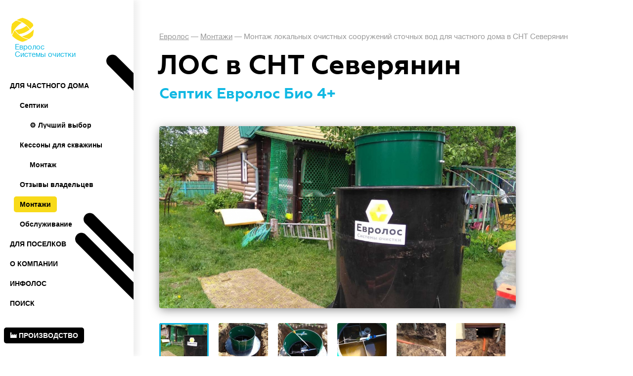

--- FILE ---
content_type: text/html; charset=UTF-8
request_url: https://eurolos.ru/map/los-vsnt-severyanin.html
body_size: 22822
content:

<!DOCTYPE html>
<!--[if IE 7]>
	<html class="ie ie7" lang="ru-RU">
<![endif]-->
<!--[if IE 8]>
	<html class="ie ie8" lang="ru-RU">
<![endif]-->
<!--[if IE 9]>
	<html class="ie ie9" lang="ru-RU">
<![endif]-->
<!--[if !(IE 7) | !(IE 8)  ]><!-->
<html lang="ru-RU">
<!--<![endif]-->	
<head>


<base href="https://eurolos.ru/" />
<link rel="image_src" href="https://eurolos.ru/assets/images/map/746/eurolos-bio4-severyan-01.jpg" />	
<link rel="image_src" href="https://eurolos.ru/assets/images/eurolos-logo-vertical.png" />
	
<link rel="apple-touch-icon" sizes="180x180" href="/assets/newfavicon/apple-touch-icon.png">
<link rel="icon" type="image/png" sizes="32x32" href="/assets/newfavicon/favicon-32x32.png">
<link rel="icon" type="image/png" sizes="16x16" href="/assets/newfavicon/favicon-16x16.png">
<link rel="manifest" href="/assets/newfavicon/site.webmanifest">
<link rel="mask-icon" href="/assets/newfavicon/safari-pinned-tab.svg" color="#ffdc06">
<link rel="shortcut icon" href="/favicon.svg">
<meta name="msapplication-TileColor" content="#ffc40d">
<meta name="msapplication-config" content="/assets/newfavicon/browserconfig.xml">
<meta name="theme-color" content="#ffffff">
	
<!--link rel="icon" href="https://eurolos.ru/assets/templates/ifreework_com/images/icon.png" type="image/png" />
<link rel="shortcut icon" href="https://eurolos.ru/assets/templates/ifreework_com/images/icon.png" type="image/png" /-->
	
<meta http-equiv="Content-Type" content="text/html; charset=UTF-8" /> 
<meta charset="UTF-8" />
<meta name="author" Content="Евролос" />
<meta name="copyright" Content="ООО Евролос" />
	
<link rel="canonical" href="https://eurolos.ru/map/los-vsnt-severyanin.html" />

<title>Монтаж локальных очистных сооружений сточных вод для частного дома в&nbsp;СНТ Северянин - Монтаж септика Евролос</title>
	
<meta name="keywords" content="Евролос Био 4+, ЛОС в СНТ Северянин, СНТ Северянин, Сергиево-Посадский район, Московская область, Россия" />
<meta name="description" content="Монтаж локальных очистных сооружений с&nbsp;принудительным сбросом в&nbsp;дренажную канаву." />

<meta property="og:type" content="website" />
<meta property="og:title" content="Монтаж локальных очистных сооружений сточных вод для частного дома в&nbsp;СНТ Северянин - Монтаж септика Евролос" />
<meta property="og:url" content="https://eurolos.ru/map/los-vsnt-severyanin.html" />

<meta property="og:image" content="https://eurolos.ru/assets/images/map/746/eurolos-bio4-severyan-01.jpg" />
<link rel="image_src" href="https://eurolos.ru/assets/images/map/746/eurolos-bio4-severyan-01.jpg" />
<meta name="twitter:image" content="https://eurolos.ru/assets/images/map/746/eurolos-bio4-severyan-01.jpg">

<meta property="og:description" content="Монтаж локальных очистных сооружений с&nbsp;принудительным сбросом в&nbsp;дренажную канаву." />
<meta property="og:locale" content="ru_RU" />

<meta property="place:location:latitude" content="55.8819289"/>
<meta property="place:location:longitude" content="37.5452215"/>
<meta property="business:contact_data:street_address" content="Дмитровское шоссе, 85"/>
<meta property="business:contact_data:locality" content="Москва"/>
<meta property="business:contact_data:postal_code" content="127247"/>
<meta property="business:contact_data:country_name" content="Россия"/>
<meta property="business:contact_data:email" content="info@eurolos.ru"/>
<meta property="business:contact_data:phone_number" content="+74952408040"/>
<meta property="business:contact_data:website" content="https://eurolos.ru"/>

<meta name="format-detection" content="telephone=no">


<link href="assets/templates/sidebar/style.css?v=6" rel="stylesheet" />		


<link type="text/css" rel="stylesheet" href="//eurolos.ru/assets/templates/ifreework_com/css/style.css?v=9.7">
<link type="text/css" rel="stylesheet" href="//eurolos.ru/assets/templates/ifreework_com/css/colorbox.css?v=9.4">
<link type="text/css" rel="stylesheet" href="//eurolos.ru/assets/templates/ifreework_com/css/adaptive.css?v=9.4">
<link type="text/css" rel="stylesheet" href="//eurolos.ru/assets/templates/ifreework_com/css/mobile.css?v=9.4">
	


<meta name="viewport" content="width=device-width, initial-scale=1.0"/>
<link href="/assets/templates/custom/adaptive_fixes.css?version=0000091" rel="stylesheet">
	

<script src="https://ajax.googleapis.com/ajax/libs/jquery/1.8.2/jquery.min.js"></script>
<script src="//eurolos.ru/assets/templates/ifreework_com/js/jquery-ui.min.js"></script>
<script src="//eurolos.ru/assets/templates/ifreework_com/js/jquery.ui.touch-punch.min.js"></script>
<script src="//eurolos.ru/assets/templates/ifreework_com/js/jquery.colorbox-min.js"></script>
<script src="//eurolos.ru/assets/templates/ifreework_com/js/smoothscroll.js"></script>
<script src="//eurolos.ru/assets/templates/ifreework_com/js/jquery.bxslider.min.js"></script>
<script src="//eurolos.ru/assets/templates/ifreework_com/js/okzoom.min.js"></script>

<script src="//api-maps.yandex.ru/2.1/?load=package.standard&lang=ru_RU"></script>




		
<script src="https://mod.calltouch.ru/init.js?id=oquhou94"></script>	
<script type="text/javascript">!function(){var t=document.createElement("script");t.type="text/javascript",t.async=!0,t.src="https://vk.com/js/api/openapi.js?169",t.onload=function(){VK.Retargeting.Init("VK-RTRG-1002433-44qDk"),VK.Retargeting.Hit()},document.head.appendChild(t)}();</script><noscript><img src="https://vk.com/rtrg?p=VK-RTRG-1002433-44qDk" style="position:fixed; left:-999px;" alt=""/></noscript>

<script>
	//Заглушка чтобы не крашился JS
	function fbq() {}
</script>	
	
<!-- second pixel -->
<script type="text/javascript">!function(){var t=document.createElement("script");t.type="text/javascript",t.async=!0,t.src='https://vk.com/js/api/openapi.js?169',t.onload=function(){VK.Retargeting.Init("VK-RTRG-1295483-3PTBy"),VK.Retargeting.Hit()},document.head.appendChild(t)}();</script><noscript><img src="https://vk.com/rtrg?p=VK-RTRG-1295483-3PTBy" style="position:fixed; left:-999px;" alt=""/></noscript>
</head>
<body class="infolos product single inner nohome maps">
	

	<div class="privacy" id="result_div_calc-form"></div>
	<div class="main-layout">	
		<!-- МОБИЛЬНАЯ ШАПКА - НАЧАЛО -->


<div class="mobback"></div>

<div class="mobheader-container container">
	<div class="mobheader-block container">
		
		<!--a href="/" class="logo"-->
		<a href="/" class="logo p">
			<img src="/assets/images/logo-96.png" alt="Евролос" class="icon">
			<div class="euro">Евролос</div>
			<div class="technology">Системы очистки</div>
		
		<!--/a-->
		
		<div class="phones">
			<a class="comagic phone" href="tel:+74952408040">8 495 240 80 40</a>
			<a href="tel:88007077092" class="phone phone_new psdre1">8 800 707 70 92</a>			
		</div>
		
		<div class="mobcontact button-wrap yellow">
			<input popupname="contact" type="button" class="button popup-in contact" value="Обратный звонок"  onclick="ym(34224200, 'reachGoal', 'obrzv'); return true;"/>
		</div>
		
		<div class="menu-in">
			<div class="line line1"></div>
			<div class="line line2"></div>
			<div class="line line3"></div>
		</div>
		
	</div>
</div>

<div id="root-sidebar" class="root-sidebar" itemscope="" itemtype="http://schema.org/LocalBusiness">
  <meta itemprop="name" content="Евролос">
  <meta itemprop="priceRange" content="RUB">
  <div class="root-sidebar-container">
    <div class="root-sidebar-head">
		
	  	<div itemscope itemtype="http://schema.org/PostalAddress" itemprop="address">
	<meta itemprop="postalCode" content="127247">
	<meta itemprop="addressCountry" content="Россия">
	<meta itemprop="addressLocality" content="Москва">
	<meta itemprop="streetAddress" content="Дмитровское шоссе, 100с2">
	<meta itemprop="telephone" content="+74952408040">
	</div>	
      <a href="/" class="logo p">
        <img src="/assets/images/logo-96.png" class="logo-img" alt="Евролос" itemprop="image">
        <div class="logo-body">
          <div class="logo-t1">Евролос</div>
          <div class="logo-t2">Системы очистки</div>
        </div>
      
		</a>
    </div>
    <div class="root-sidebar-body">
      <div class="root-sidebar-nav">
        <ul class="nav">
          <li class="nav-item open">
            <a href="javascript:;" class="nav-link dropdown">
              <span class="nav-link-text">Для частного дома</span>
              <svg class="nav-link-icon" xmlns:xlink="http://www.w3.org/1999/xlink"><use xlink:href="#icon-arrow"></use></svg>
            </a>
            <ul class="nav">
              <li class="nav-item nav-item_subnav open septik-block">
                <a href="septiki/" class="nav-link not-next ">
                  Септики<!--span class="nav-link-text">Септики</span-->
                </a>
				<ul class="nav">
					<li class="nav-item nav-item_subnav open" id="navmore_podbor_block">
						<a href="javascript:;" class="nav-link" id="navlink_podbor">
						  <span class="nav-link-text">&#9881;&#65039; Лучший выбор</span>
						  <svg class="nav-link-icon" xmlns:xlink="http://www.w3.org/1999/xlink"><use xlink:href="#icon-arrow"></use></svg>
						</a>
						
						<div class="sub-nav">
						  <ul class="nav">
							<li class="nav-item open">
							  <a href="javascript:;" class="nav-link dropdown">
								<span class="nav-link-text">Серии</span>
								<svg class="nav-link-icon" xmlns:xlink="http://www.w3.org/1999/xlink"><use xlink:href="#icon-arrow"></use></svg>
							  </a>
							  <ul class="nav">
								  <li class="nav-item">
  <a href="septiki/eko/" class="nav-link ">
  	Эко
  </a>
</li><li class="nav-item">
  <a href="septiki/bio/" class="nav-link ">
  	Био
  </a>
</li><li class="nav-item">
  <a href="septiki/pro/" class="nav-link ">
  	Про
  </a>
</li><li class="nav-item">
  <a href="septiki/grunt/" class="nav-link ">
  	Грунт
  </a>
</li>
							  </ul>
							</li>
							<li class="nav-item open">
							  <a href="javascript:;" class="nav-link dropdown">
								<span class="nav-link-text">Назначение</span>
								<svg class="nav-link-icon" xmlns:xlink="http://www.w3.org/1999/xlink"><use xlink:href="#icon-arrow"></use></svg>
							  </a>
							  <ul class="nav nav-toggle">
								  
								<li class="nav-item">
  <a href="septiki/pod-klyuch.html" class="nav-link ">
  	Септик под ключ
  </a>
</li><li class="nav-item">
  <a href="septiki/vysokaya-gruntovaya-voda.html" class="nav-link ">
  	Для высоких грунтовых&nbsp;вод
  </a>
</li><li class="nav-item">
  <a href="septiki/bez-otkachki.html" class="nav-link ">
  	Без откачки
  </a>
</li><li class="nav-item">
  <a href="septiki/plastikovye-septiki.html" class="nav-link ">
  	Пластиковые септики
  </a>
</li><li class="nav-item">
  <a href="septiki/sezonnoe-prozhivanie.html" class="nav-link ">
  	Непостоянное проживание
  </a>
</li><li class="nav-item">
  <a href="septiki/energonezavisimye.html" class="nav-link ">
  	Энергонезависимые септики
  </a>
</li><li class="nav-item">
  <a href="septiki/sbo.html" class="nav-link ">
  	Станция биологической очистки
  </a>
</li><li class="nav-item">
  <a href="septiki/los.html" class="nav-link ">
  	Локальные очистные сооружения
  </a>
</li>
							  </ul>
							</li>
							<li class="nav-item open">
							  <a href="javascript:;" class="nav-link dropdown">
								<span class="nav-link-text">Пользователи</span>
								<svg class="nav-link-icon" xmlns:xlink="http://www.w3.org/1999/xlink"><use xlink:href="#icon-arrow"></use></svg>
							  </a>
							  <ul class="nav nav-toggle">
								<li class="nav-item">
  <a href="septiki/na-3-cheloveka.html" class="nav-link ">
  	Септик на 3 человека
  </a>
</li><li class="nav-item">
  <a href="septiki/na-4-cheloveka.html" class="nav-link ">
  	Септик на 4 человека
  </a>
</li><li class="nav-item">
  <a href="septiki/na-5-chelovek.html" class="nav-link ">
  	Септик на 5 человек
  </a>
</li><li class="nav-item">
  <a href="septiki/na-6-chelovek.html" class="nav-link ">
  	Септик на 6 человек
  </a>
</li><li class="nav-item">
  <a href="septiki/na-7-chelovek.html" class="nav-link ">
  	Септик на 7 человек
  </a>
</li><li class="nav-item">
  <a href="septiki/na-8-chelovek.html" class="nav-link ">
  	Септик на 8 человек
  </a>
</li><li class="nav-item">
  <a href="septiki/na-10-chelovek.html" class="nav-link ">
  	Септик на 10 человек
  </a>
</li>
							  </ul>
							</li>
						  </ul>
						</div>
					</li>
				</ul>
              </li>

			  <div class="only-mobile-nav" id="navmore_podbor_place"></div>
				
              <!--li class="nav-item">
                <a href="caisson/" class="nav-link ">Кессоны для скважины</a>
              </li-->

			  <li class="nav-item nav-item_subnav open septik-block">
				  <a href="caisson/" class="nav-link ">Кессоны для скважины</a>
				  <ul class="nav">
					  <li class="nav-item">
						  <a href="caisson/montazh.html" class="nav-link ">
							  Монтаж
						  </a>
					  </li>
				  </ul>
			  </li>

              <!-- li class="nav-item">
                <a href="emkosti-baki-dlya-vody.html" class="nav-link ">Емкости для воды</a>
              </li-->
              <li class="nav-item">
                <a href="reviews/" class="nav-link ">Отзывы владельцев</a>
              </li>
              <li class="nav-item">
                <a href="map/" class="nav-link link-active">Монтажи</a>
              </li>
              <li class="nav-item">
                <a href="obsluzhivanie-i-remont-septika/" class="nav-link ">Обслуживание</a>
              </li>
            </ul>
          </li>
          <li class="nav-item ">
            <a href="javascript:;" class="nav-link dropdown">
              <span class="nav-link-text">Для поселков</span>
              <svg class="nav-link-icon" xmlns:xlink="http://www.w3.org/1999/xlink"><use xlink:href="#icon-arrow"></use></svg>
            </a>
            <ul class="nav">
              <li class="nav-item">
                <a href="ekoprom/" class="nav-link ">Экопром</a>
              </li>
              <li class="nav-item">
                <a href="contus/" class="nav-link ">Контус</a>
              </li>
              <!--li class="nav-item">
                <a href="kns/" class="nav-link ">КНС</a>
              </li-->
              <li class="nav-item">
                <a href="grease/" class="nav-link ">Жироуловитель</a>
              </li>
            </ul>
          </li>
          <li class="nav-item ">
            <a href="javascript:;" class="nav-link dropdown">
              <span class="nav-link-text">О компании</span>
              <svg class="nav-link-icon" xmlns:xlink="http://www.w3.org/1999/xlink"><use xlink:href="#icon-arrow"></use></svg>
            </a>
            <ul class="nav">
              <li class="nav-item">
                <a href="contacts.html" class="nav-link ">Контактная информация</a>
              </li>
              <li class="nav-item">
                <a href="istoriya.html" class="nav-link ">История</a>
              </li>
              <li class="nav-item">
                <a href="rebranding.html" class="nav-link ">Ребрендинг</a>
              </li>
              <li class="nav-item">
                <a href="faq/" class="nav-link ">Ответы на вопросы</a>
              </li>
              <li class="nav-item">
                <a href="pdf/" class="nav-link ">Документация</a>
              </li>
              <li class="nav-item">
                <a href="press/" class="nav-link ">Пресса</a>
              </li>
              <li class="nav-item">
                <a href="vacancy/" class="nav-link ">Вакансии</a>
              </li>
              <li class="nav-item nav-item_subnav open septik-block">
                <a href="dealer.html" class="nav-link ">Стать дилером &#128640;</a>
				<ul class="nav">

					<li class="nav-item">
	                	<a href="dealers/" class="nav-link ">Дилеры</a>
					</li>
					<li class="nav-item">
	                	<a href="proverka-dilera.html" class="nav-link ">Проверка дилера</a>
					</li>
				</ul>
              </li>

			</ul>
          </li>
          <li class="nav-item">
            <a href="infolos/" class="nav-link ">Инфолос</a>
          </li>
		  <li class="nav-item">
            <label href="infolos/" popupname="search" class="nav-link popup-in hoverable" >ПОИСК</label>
          </li>
          <li class="nav-item _pro-eurolos">
            <a href="https://pro.eurolos.ru" class="nav-link st1" title="Экскурсия на производство">&#127981; Производство</a>
          </li>
        </ul>
      </div>
    </div>
    <div class="root-sidebar-footer">
      <div class="root-sidebar-contact">
        <div class="root-sidebar-contact-phone">
          <a href="tel:+74952408040" class="root-sidebar-contact-phone-link" data-tel="phone">8 495 240 80 40</a>
          <div class="root-sidebar-contact-phone-t">Телефон в Москве</div>
        </div>
        <div class="root-sidebar-contact-phone">
          <a href="tel:88007077092" class="root-sidebar-contact-phone-link psdre1">8 800 707 70 92</a>
	        <div class="root-sidebar-contact-phone-t">Бесплатно по России</div>
        </div>
        <div class="root-sidebar-contact-email">
          <div class="root-sidebar-contact-email-link link link_st1 link_st1_theme1 popup-in contact" popupname="contact" onclick="ym(34224200, 'reachGoal', 'obrzv'); return true;">Обратный звонок</div>
        </div>
      </div>
    </div>
  </div>
  <div class="root-sidebar-toggle open" data-sidebar="toggle">
    <svg class="root-sidebar-toggle-icon" xmlns:xlink="http://www.w3.org/1999/xlink"><use xlink:href="#icon-arrow"></use></svg>
  </div>
</div>			
		<div class="content-container container">
			<div class="content-block minheight">
				<div class="header-box">
					<div class="breadcrumbs">
						<span class="B_crumbBox"><span class="B_firstCrumb"><a class="B_homeCrumb" href="/" title="Автономная станция глубокой биологической очистки сточных вод, официальный сайт производителя">Евролос</a></span> — <a class="B_crumb" href="/map/" title="Монтажи">Монтажи</a> — <span class="B_lastCrumb"><span class="B_currentCrumb">Монтаж локальных очистных сооружений сточных вод для частного дома в&nbsp;СНТ Северянин</span></span></span>
					</div>
					
					
					<div class="spacer"></div>
				</div>
				<div class="content">

					<div class="products-side number-box">
	
						<div productimg="assets/images/products/black/eurolos-eko-view-00.png" productid="32" producttitle="Эко" popupname="quickorder" class="item popup-in2  ">
								<img src="assets/images/products/black/eurolos-eko-view-00.png" alt="Эко" class="image" />
								<div class="title"><b>Евролос&nbsp;Эко</b>
								<a class="productm" href="septiki/eko/" title="Описание и&nbsp;цены Эко" >Описание и&nbsp;цены</a>
								
<a class="productm" href="septiki/eko/tech.html" title="Принцип работы">Принцип работы</a>

								</div>
						</div>
						


						<div productimg="assets/images/products/black/eurolos-bio-view.png" productid="31" producttitle="Био" popupname="quickorder" class="item popup-in2  ">
								<img src="assets/images/products/black/eurolos-bio-view.png" alt="Био" class="image" />
								<div class="title"><b>Евролос&nbsp;Био</b>
								<a class="productm" href="septiki/bio/" title="Описание и&nbsp;цены Био" >Описание и&nbsp;цены</a>
								
<a class="productm" href="septiki/bio/tech.html" title="Принцип работы">Принцип работы</a>

								</div>
						</div>
						


						<div productimg="assets/images/products/black/eurolos-pro-view.png" productid="34" producttitle="Про" popupname="quickorder" class="item popup-in2  ">
								<img src="assets/images/products/black/eurolos-pro-view.png" alt="Про" class="image" />
								<div class="title"><b>Евролос&nbsp;Про</b>
								<a class="productm" href="septiki/pro/" title="Описание и&nbsp;цены Про" >Описание и&nbsp;цены</a>
								
<a class="productm" href="septiki/pro/tech.html" title="Принцип работы">Принцип работы</a>

								</div>
						</div>
						


						<div productimg="assets/images/products/black/eurolos-grunt-view.png" productid="1077" producttitle="Грунт" popupname="quickorder" class="item popup-in2  ">
								<img src="assets/images/products/black/eurolos-grunt-view.png" alt="Грунт" class="image" />
								<div class="title"><b>Евролос&nbsp;Грунт</b>
								<a class="productm" href="septiki/grunt/" title="Описание и&nbsp;цены Грунт" >Описание и&nbsp;цены</a>
								
<a class="productm" href="septiki/grunt/tech.html" title="Принцип работы">Принцип работы</a>

								</div>
						</div>
						


</div>					
					
					
					<h1>ЛОС в&nbsp;СНТ Северянин</h1>
					<h3 class="block-subtitle">Септик Евролос Био 4+</h3>
					<div class="post-box">

						
						

						


						
		<div class="slider photo" id="slider_">
		<a class="colorbox" rel="group1" href="/assets/images/map/746/eurolos-bio4-severyan-01.jpg" title="Монтаж септика Евролос: ЛОС в&nbsp;СНТ Северянин" style="background-color: #000;" id="slidet0"><img src="/assets/cache/phpthumbof//assets/images/map/746/24b6368f1ad13dac2caf03f55e0b7865/images/01_03_00_00_jpg_eurolos-bio4-severyan-01.jpg" title="Монтаж септика Евролос: ЛОС в&nbsp;СНТ Северянин" alt="ЛОС в&nbsp;СНТ Северянин"><i></i></a>
	<a class="colorbox" rel="group1" href="/assets/images/map/746/eurolos-bio4-severyan-02.jpg" title="Монтаж септика Евролос: ЛОС в&nbsp;СНТ Северянин" style="background-color: #000;" id="slidet1"><img src="/assets/cache/phpthumbof//assets/images/map/746/24b6368f1ad13dac2caf03f55e0b7865/images/01_03_00_00_jpg_eurolos-bio4-severyan-02.jpg" title="Монтаж септика Евролос: ЛОС в&nbsp;СНТ Северянин" alt="ЛОС в&nbsp;СНТ Северянин"><i></i></a>
	<a class="colorbox" rel="group1" href="/assets/images/map/746/eurolos-bio4-severyan-03.jpg" title="Монтаж септика Евролос: ЛОС в&nbsp;СНТ Северянин" style="background-color: #000;" id="slidet2"><img src="/assets/cache/phpthumbof//assets/images/map/746/24b6368f1ad13dac2caf03f55e0b7865/images/01_03_00_00_jpg_eurolos-bio4-severyan-03.jpg" title="Монтаж септика Евролос: ЛОС в&nbsp;СНТ Северянин" alt="ЛОС в&nbsp;СНТ Северянин"><i></i></a>
	<a class="colorbox" rel="group1" href="/assets/images/map/746/eurolos-bio4-severyan-04.jpg" title="Монтаж септика Евролос: ЛОС в&nbsp;СНТ Северянин" style="background-color: #000;" id="slidet3"><img src="/assets/cache/phpthumbof//assets/images/map/746/24b6368f1ad13dac2caf03f55e0b7865/images/01_03_00_00_jpg_eurolos-bio4-severyan-04.jpg" title="Монтаж септика Евролос: ЛОС в&nbsp;СНТ Северянин" alt="ЛОС в&nbsp;СНТ Северянин"><i></i></a>
	<a class="colorbox" rel="group1" href="/assets/images/map/746/eurolos-bio4-severyan-05.jpg" title="Монтаж септика Евролос: ЛОС в&nbsp;СНТ Северянин" style="background-color: #000;" id="slidet4"><img src="/assets/cache/phpthumbof//assets/images/map/746/24b6368f1ad13dac2caf03f55e0b7865/images/01_03_00_00_jpg_eurolos-bio4-severyan-05.jpg" title="Монтаж септика Евролос: ЛОС в&nbsp;СНТ Северянин" alt="ЛОС в&nbsp;СНТ Северянин"><i></i></a>
	<a class="colorbox" rel="group1" href="/assets/images/map/746/eurolos-bio4-severyan-06.jpg" title="Монтаж септика Евролос: ЛОС в&nbsp;СНТ Северянин" style="background-color: #000;" id="slidet5"><img src="/assets/cache/phpthumbof//assets/images/map/746/24b6368f1ad13dac2caf03f55e0b7865/images/01_03_00_00_jpg_eurolos-bio4-severyan-06.jpg" title="Монтаж септика Евролос: ЛОС в&nbsp;СНТ Северянин" alt="ЛОС в&nbsp;СНТ Северянин"><i></i></a>
	<a class="colorbox" rel="group1" href="/assets/images/map/746/eurolos-bio4-severyan-07.jpg" title="Монтаж септика Евролос: ЛОС в&nbsp;СНТ Северянин" style="background-color: #000;" id="slidet6"><img src="/assets/cache/phpthumbof//assets/images/map/746/24b6368f1ad13dac2caf03f55e0b7865/images/01_03_00_00_jpg_eurolos-bio4-severyan-07.jpg" title="Монтаж септика Евролос: ЛОС в&nbsp;СНТ Северянин" alt="ЛОС в&nbsp;СНТ Северянин"><i></i></a>
	<a class="colorbox" rel="group1" href="/assets/images/map/746/eurolos-bio4-severyan-08.jpg" title="Монтаж септика Евролос: ЛОС в&nbsp;СНТ Северянин" style="background-color: #000;" id="slidet7"><img src="/assets/cache/phpthumbof//assets/images/map/746/24b6368f1ad13dac2caf03f55e0b7865/images/01_03_00_00_jpg_eurolos-bio4-severyan-08.jpg" title="Монтаж септика Евролос: ЛОС в&nbsp;СНТ Северянин" alt="ЛОС в&nbsp;СНТ Северянин"><i></i></a>
	<a class="colorbox" rel="group1" href="/assets/images/map/746/eurolos-bio4-severyan-09.jpg" title="Монтаж септика Евролос: ЛОС в&nbsp;СНТ Северянин" style="background-color: #000;" id="slidet8"><img src="/assets/cache/phpthumbof//assets/images/map/746/24b6368f1ad13dac2caf03f55e0b7865/images/01_03_00_00_jpg_eurolos-bio4-severyan-09.jpg" title="Монтаж септика Евролос: ЛОС в&nbsp;СНТ Северянин" alt="ЛОС в&nbsp;СНТ Северянин"><i></i></a>
	<a class="colorbox" rel="group1" href="/assets/images/map/746/eurolos-bio4-severyan-10.jpg" title="Монтаж септика Евролос: ЛОС в&nbsp;СНТ Северянин" style="background-color: #000;" id="slidet9"><img src="/assets/cache/phpthumbof//assets/images/map/746/24b6368f1ad13dac2caf03f55e0b7865/images/01_03_00_00_jpg_eurolos-bio4-severyan-10.jpg" title="Монтаж септика Евролос: ЛОС в&nbsp;СНТ Северянин" alt="ЛОС в&nbsp;СНТ Северянин"><i></i></a>
	
		</div>	
		<div class="slider-pager" id="infolos-pager">
		   <a 
			data-slide-index="0" 
			data-slide-index-m="slidet0" 
			
			href="/assets/images/map/746/eurolos-bio4-severyan-01.jpg" data-bilo="map/los-vsnt-severyanin.html" 
			title="ЛОС в&nbsp;СНТ Северянин">
			<img src="/assets/cache/phpthumbof//assets/images/map/746/12346f604c9d73da2907d5ae1aa99b12/images/01_03_00_00_jpg_eurolos-bio4-severyan-01.jpg" alt="ЛОС в&nbsp;СНТ Северянин" title="Монтаж септика: ЛОС в&nbsp;СНТ Северянин"/></a><a 
			data-slide-index="1" 
			data-slide-index-m="slidet1" 
			
			href="/assets/images/map/746/eurolos-bio4-severyan-02.jpg" data-bilo="map/los-vsnt-severyanin.html" 
			title="ЛОС в&nbsp;СНТ Северянин">
			<img src="/assets/cache/phpthumbof//assets/images/map/746/12346f604c9d73da2907d5ae1aa99b12/images/01_03_00_00_jpg_eurolos-bio4-severyan-02.jpg" alt="ЛОС в&nbsp;СНТ Северянин" title="Монтаж септика: ЛОС в&nbsp;СНТ Северянин"/></a><a 
			data-slide-index="2" 
			data-slide-index-m="slidet2" 
			
			href="/assets/images/map/746/eurolos-bio4-severyan-03.jpg" data-bilo="map/los-vsnt-severyanin.html" 
			title="ЛОС в&nbsp;СНТ Северянин">
			<img src="/assets/cache/phpthumbof//assets/images/map/746/12346f604c9d73da2907d5ae1aa99b12/images/01_03_00_00_jpg_eurolos-bio4-severyan-03.jpg" alt="ЛОС в&nbsp;СНТ Северянин" title="Монтаж септика: ЛОС в&nbsp;СНТ Северянин"/></a><a 
			data-slide-index="3" 
			data-slide-index-m="slidet3" 
			
			href="/assets/images/map/746/eurolos-bio4-severyan-04.jpg" data-bilo="map/los-vsnt-severyanin.html" 
			title="ЛОС в&nbsp;СНТ Северянин">
			<img src="/assets/cache/phpthumbof//assets/images/map/746/12346f604c9d73da2907d5ae1aa99b12/images/01_03_00_00_jpg_eurolos-bio4-severyan-04.jpg" alt="ЛОС в&nbsp;СНТ Северянин" title="Монтаж септика: ЛОС в&nbsp;СНТ Северянин"/></a><a 
			data-slide-index="4" 
			data-slide-index-m="slidet4" 
			
			href="/assets/images/map/746/eurolos-bio4-severyan-05.jpg" data-bilo="map/los-vsnt-severyanin.html" 
			title="ЛОС в&nbsp;СНТ Северянин">
			<img src="/assets/cache/phpthumbof//assets/images/map/746/12346f604c9d73da2907d5ae1aa99b12/images/01_03_00_00_jpg_eurolos-bio4-severyan-05.jpg" alt="ЛОС в&nbsp;СНТ Северянин" title="Монтаж септика: ЛОС в&nbsp;СНТ Северянин"/></a><a 
			data-slide-index="5" 
			data-slide-index-m="slidet5" 
			
			href="/assets/images/map/746/eurolos-bio4-severyan-06.jpg" data-bilo="map/los-vsnt-severyanin.html" 
			title="ЛОС в&nbsp;СНТ Северянин">
			<img src="/assets/cache/phpthumbof//assets/images/map/746/12346f604c9d73da2907d5ae1aa99b12/images/01_03_00_00_jpg_eurolos-bio4-severyan-06.jpg" alt="ЛОС в&nbsp;СНТ Северянин" title="Монтаж септика: ЛОС в&nbsp;СНТ Северянин"/></a><a 
			data-slide-index="6" 
			data-slide-index-m="slidet6" 
			
			href="/assets/images/map/746/eurolos-bio4-severyan-07.jpg" data-bilo="map/los-vsnt-severyanin.html" 
			title="ЛОС в&nbsp;СНТ Северянин">
			<img src="/assets/cache/phpthumbof//assets/images/map/746/12346f604c9d73da2907d5ae1aa99b12/images/01_03_00_00_jpg_eurolos-bio4-severyan-07.jpg" alt="ЛОС в&nbsp;СНТ Северянин" title="Монтаж септика: ЛОС в&nbsp;СНТ Северянин"/></a><a 
			data-slide-index="7" 
			data-slide-index-m="slidet7" 
			
			href="/assets/images/map/746/eurolos-bio4-severyan-08.jpg" data-bilo="map/los-vsnt-severyanin.html" 
			title="ЛОС в&nbsp;СНТ Северянин">
			<img src="/assets/cache/phpthumbof//assets/images/map/746/12346f604c9d73da2907d5ae1aa99b12/images/01_03_00_00_jpg_eurolos-bio4-severyan-08.jpg" alt="ЛОС в&nbsp;СНТ Северянин" title="Монтаж септика: ЛОС в&nbsp;СНТ Северянин"/></a><a 
			data-slide-index="8" 
			data-slide-index-m="slidet8" 
			
			href="/assets/images/map/746/eurolos-bio4-severyan-09.jpg" data-bilo="map/los-vsnt-severyanin.html" 
			title="ЛОС в&nbsp;СНТ Северянин">
			<img src="/assets/cache/phpthumbof//assets/images/map/746/12346f604c9d73da2907d5ae1aa99b12/images/01_03_00_00_jpg_eurolos-bio4-severyan-09.jpg" alt="ЛОС в&nbsp;СНТ Северянин" title="Монтаж септика: ЛОС в&nbsp;СНТ Северянин"/></a><a 
			data-slide-index="9" 
			data-slide-index-m="slidet9" 
			
			href="/assets/images/map/746/eurolos-bio4-severyan-10.jpg" data-bilo="map/los-vsnt-severyanin.html" 
			title="ЛОС в&nbsp;СНТ Северянин">
			<img src="/assets/cache/phpthumbof//assets/images/map/746/12346f604c9d73da2907d5ae1aa99b12/images/01_03_00_00_jpg_eurolos-bio4-severyan-10.jpg" alt="ЛОС в&nbsp;СНТ Северянин" title="Монтаж септика: ЛОС в&nbsp;СНТ Северянин"/></a>
		<div class="spacer"></div>
		</div>
		
		<figure class="mobileimg" itemscope itemtype="http://schema.org/ImageObject">
		<meta itemprop="name" content="Монтаж септика Евролос: ЛОС в&nbsp;СНТ Северянин" />					
		<meta itemprop="description" content="Монтаж локальных очистных сооружений с&nbsp;принудительным сбросом в&nbsp;дренажную канаву." />
		<a href="/assets/images/map/746/eurolos-bio4-severyan-01.jpg" title="Монтаж септика Евролос: ЛОС в&nbsp;СНТ Северянин" itemprop="contentUrl" style="background-color: #000;"><img src="/assets/cache/phpthumbof//assets/images/map/746/24b6368f1ad13dac2caf03f55e0b7865/images/01_03_00_00_jpg_eurolos-bio4-severyan-01.jpg" title="Монтаж септика Евролос: ЛОС в&nbsp;СНТ Северянин" alt="ЛОС в&nbsp;СНТ Северянин"></a>
	<a href="/assets/images/map/746/eurolos-bio4-severyan-02.jpg" title="Монтаж септика Евролос: ЛОС в&nbsp;СНТ Северянин" itemprop="contentUrl" style="background-color: #000;"><img src="/assets/cache/phpthumbof//assets/images/map/746/24b6368f1ad13dac2caf03f55e0b7865/images/01_03_00_00_jpg_eurolos-bio4-severyan-02.jpg" title="Монтаж септика Евролос: ЛОС в&nbsp;СНТ Северянин" alt="ЛОС в&nbsp;СНТ Северянин"></a>
	<a href="/assets/images/map/746/eurolos-bio4-severyan-03.jpg" title="Монтаж септика Евролос: ЛОС в&nbsp;СНТ Северянин" itemprop="contentUrl" style="background-color: #000;"><img src="/assets/cache/phpthumbof//assets/images/map/746/24b6368f1ad13dac2caf03f55e0b7865/images/01_03_00_00_jpg_eurolos-bio4-severyan-03.jpg" title="Монтаж септика Евролос: ЛОС в&nbsp;СНТ Северянин" alt="ЛОС в&nbsp;СНТ Северянин"></a>
	<a href="/assets/images/map/746/eurolos-bio4-severyan-04.jpg" title="Монтаж септика Евролос: ЛОС в&nbsp;СНТ Северянин" itemprop="contentUrl" style="background-color: #000;"><img src="/assets/cache/phpthumbof//assets/images/map/746/24b6368f1ad13dac2caf03f55e0b7865/images/01_03_00_00_jpg_eurolos-bio4-severyan-04.jpg" title="Монтаж септика Евролос: ЛОС в&nbsp;СНТ Северянин" alt="ЛОС в&nbsp;СНТ Северянин"></a>
	<a href="/assets/images/map/746/eurolos-bio4-severyan-05.jpg" title="Монтаж септика Евролос: ЛОС в&nbsp;СНТ Северянин" itemprop="contentUrl" style="background-color: #000;"><img src="/assets/cache/phpthumbof//assets/images/map/746/24b6368f1ad13dac2caf03f55e0b7865/images/01_03_00_00_jpg_eurolos-bio4-severyan-05.jpg" title="Монтаж септика Евролос: ЛОС в&nbsp;СНТ Северянин" alt="ЛОС в&nbsp;СНТ Северянин"></a>
	<a href="/assets/images/map/746/eurolos-bio4-severyan-06.jpg" title="Монтаж септика Евролос: ЛОС в&nbsp;СНТ Северянин" itemprop="contentUrl" style="background-color: #000;"><img src="/assets/cache/phpthumbof//assets/images/map/746/24b6368f1ad13dac2caf03f55e0b7865/images/01_03_00_00_jpg_eurolos-bio4-severyan-06.jpg" title="Монтаж септика Евролос: ЛОС в&nbsp;СНТ Северянин" alt="ЛОС в&nbsp;СНТ Северянин"></a>
	<a href="/assets/images/map/746/eurolos-bio4-severyan-07.jpg" title="Монтаж септика Евролос: ЛОС в&nbsp;СНТ Северянин" itemprop="contentUrl" style="background-color: #000;"><img src="/assets/cache/phpthumbof//assets/images/map/746/24b6368f1ad13dac2caf03f55e0b7865/images/01_03_00_00_jpg_eurolos-bio4-severyan-07.jpg" title="Монтаж септика Евролос: ЛОС в&nbsp;СНТ Северянин" alt="ЛОС в&nbsp;СНТ Северянин"></a>
	<a href="/assets/images/map/746/eurolos-bio4-severyan-08.jpg" title="Монтаж септика Евролос: ЛОС в&nbsp;СНТ Северянин" itemprop="contentUrl" style="background-color: #000;"><img src="/assets/cache/phpthumbof//assets/images/map/746/24b6368f1ad13dac2caf03f55e0b7865/images/01_03_00_00_jpg_eurolos-bio4-severyan-08.jpg" title="Монтаж септика Евролос: ЛОС в&nbsp;СНТ Северянин" alt="ЛОС в&nbsp;СНТ Северянин"></a>
	<a href="/assets/images/map/746/eurolos-bio4-severyan-09.jpg" title="Монтаж септика Евролос: ЛОС в&nbsp;СНТ Северянин" itemprop="contentUrl" style="background-color: #000;"><img src="/assets/cache/phpthumbof//assets/images/map/746/24b6368f1ad13dac2caf03f55e0b7865/images/01_03_00_00_jpg_eurolos-bio4-severyan-09.jpg" title="Монтаж септика Евролос: ЛОС в&nbsp;СНТ Северянин" alt="ЛОС в&nbsp;СНТ Северянин"></a>
	<a href="/assets/images/map/746/eurolos-bio4-severyan-10.jpg" title="Монтаж септика Евролос: ЛОС в&nbsp;СНТ Северянин" itemprop="contentUrl" style="background-color: #000;"><img src="/assets/cache/phpthumbof//assets/images/map/746/24b6368f1ad13dac2caf03f55e0b7865/images/01_03_00_00_jpg_eurolos-bio4-severyan-10.jpg" title="Монтаж септика Евролос: ЛОС в&nbsp;СНТ Северянин" alt="ЛОС в&nbsp;СНТ Северянин"></a>
	
		</figure>	
		

<p>Монтаж локальных очистных сооружений с&nbsp;принудительным сбросом очищенных сточных вод в&nbsp;дренажную канаву. Прокладка и&nbsp;подвод канализационной трубы в&nbsp;дом. Подключение к&nbsp;существующей канализации.</p>



						


						
						
							
<p class="works"><span class="first">Выполненные работы</span>: <span>стандартный монтаж</span>, <span>подвоз песка</span>, <span>трубопровод Ø110</span>, <span>трубопровод Ø25</span></p>
						<p class="location">Место установки септика: СНТ Северянин, Сергиево-Посадский район, Московская область, Россия</p>
						<p>Дата монтажа: 20&nbsp;июня&nbsp;2017г.</p>

						
<hr>						
		
<div class="maplinks">
	<h3>Результаты <a href="map/" title="Карта монтажей септиков Евролос">нашей работы</a></h3>
	<p style="text-align: center;">На сегодняшний день септиками Евролос пользуются более 200000&nbsp;человек</p>
	<div class="items">
	<div class="item new">
	<a href="map/septik-sopalubkoj-vplaskinino.html" target="_blank" class="img" title="Септик с&nbsp;опалубкой в&nbsp;Пласкинино" style="background-image: url('/assets/cache/phpthumbof//assets/images/map/745/125a93f2551578a196fe8feaac7ac53a/images/01_03_00_00_jpg_eurolos-bio4plus-plaskini-01.jpg');"><h4>Септик с&nbsp;опалубкой в&nbsp;Пласкинино</h4></a>
</div><div class="item ">
	<a href="map/dacha-svysokim-ugv-vdkp-istok.html" target="_blank" class="img" title="Дача с&nbsp;высоким УГВ в&nbsp;ДКП Исток" style="background-image: url('/assets/cache/phpthumbof//assets/images/map/744/125a93f2551578a196fe8feaac7ac53a/images/01_03_00_00_jpg_eurolos-bio5plus-istok-01.jpg');"><h4>Дача с&nbsp;высоким УГВ в&nbsp;ДКП Исток</h4></a>
</div><div class="item ">
	<a href="map/avtonomnaya-kanalizaciya-vkievskom.html" target="_blank" class="img" title="Автономная канализация в&nbsp;Киевском" style="background-image: url('/assets/cache/phpthumbof//assets/images/map/743/125a93f2551578a196fe8feaac7ac53a/images/01_03_00_00_jpg_eurolos-bio4plus-kievskiy-01.jpg');"><h4>Автономная канализация в&nbsp;Киевском</h4></a>
</div>	
	</div>	
</div>
<center><h3>Нужна помощь?</h3>
	<p style="text-align:center"><big>Оставьте заявку, поможем подобрать лучший вариант!<br>
		Индивидуально, именно под ваши условия &#128077;</big></p>
</center>

<table style="width:100%">
<tbody><tr><td>
<div class="reviews"><div class="reviews-container container"><div class="reviews-block" style="padding:0!important"><div class="button-wrap yellow">
<input type="button" popupname="contact" class="button popup-in" value="Получить лучшее предложение" 		



 />
</div></div></div></div>
</td></tr></tbody></table>

					</div>
				</div>
				
				<div class="spacer"></div>
			</div>													
			
		
			<!-- ДОСТАВКА - НАЧАЛО -->

<div class="help-container container">
		<div class="delivery">
				<h2>Как обрести комфорт?</h2>
				<div class="items">
					<div class="item popup-in contact" popupname="contact" title="Отправить заявку" onclick="ym(34224200, 'reachGoal', 'otprzayavk'); return true;"><div class="bg">
						<div class="img">
							<img data-src="/assets/images/site/images/delivery-img-01-min.jpg" alt="Заявка на бесплатную консультацию инженера" popupname="contact" class="popup-in contact" title="Отправить заявку" onclick="ym(34224200, 'reachGoal', 'otprzayavk'); return true;" />
						</div>
						<h3>Заявка</h3>
						<p>Отправьте заявку и&nbsp;получите бесплатную консультацию. Выезд инженера на&nbsp;замер, даст нам понять что лучше всего подойдет именно для вашего участка.</p>
						<p>Услуга бесплатна и&nbsp;ни&nbsp;к&nbsp;чему не&nbsp;обязывает.</p>
					</div></div>
					<div class="item"><div class="bg">
						<div class="img">
							<img data-src="/assets/images/site/images/delivery-img-02-min.jpg" alt="Договор поставки оборудования и монтажных работ" />
						</div>
						<h3>Договор</h3>
						<p>Заключите договор на&nbsp;поставку оборудования и&nbsp;монтажные работы, закрепив конечную стоимость станции.</p>
					</div></div>
					<div class="item"><div class="bg">
						<div class="img">
							<img data-src="/assets/images/site/images/delivery-img-03-min.jpg" alt="Доставка оборудования Евролос" />
						</div>
						<h3>Доставка</h3>
						<p>Примите доставку станции в&nbsp;назначенный вами день.</p>
						<div class="d">
							<p>Доставка до&nbsp;100км от&nbsp;МКАД&nbsp;&mdash; 7000&nbsp;рублей.</p>
						<p>Доставка по&nbsp;России с&nbsp;помощью транспортных компаний за&nbsp;счет клиента, доставка до&nbsp;ТК бесплатно.</p>
						</div>
					</div></div>
					<div class="item"><div class="bg">
						<div class="img">
							<img data-src="/assets/images/site/images/delivery-img-04-min.jpg" alt="Монтажные работы Евролос" />
						</div>
						<h3>Монтаж</h3>
						<p>Наблюдайте как производится монтаж вашей станции. Наша монтажная бригада осуществит установку станции под ключ за&nbsp;1&nbsp;день, произведет начальную настройку, проверит все узлы и&nbsp;запустит её&nbsp;в&nbsp;работу!</p>
					</div></div>
					<div class="item contact">
					<a href="warranty/" title="Гарантия производителя 10 лет">
						<div class="bg">
						<div class="img">
							<img data-src="/assets/images/site/images/delivery-img-05-min.jpg" alt="Гарантия производителя Евролос" />
						</div>
						<h3>Гарантия</h3>
						<p>Наслаждайтесь комфортом в&nbsp;вашем загородном доме, получив гарантию производителя.</p>
						<div class="d">
							<p>Гарантия на&nbsp;конструктив станции 10&nbsp;лет.</p>
							<p>Минимальный срок службы 50&nbsp;лет.</p>
						</div>
						</div>
					</a>
					</div>
				</div>
		</div>
</div>

<style>
	.delivery .items .item.contact{
		background-color: rgb(209, 242, 251);
	}
	.delivery .items .item.contact:hover{
		box-shadow: 0px 4px 20px -2px rgb(17, 184, 227);
		cursor: pointer;
	}
	.delivery .items .item.contact:hover h3{
		color: #11b8e3;
		text-decoration: underline;
	}
</style>

<!-- ДОСТАВКА - КОНЕЦ -->
			<!-- КАЛЬКУЛЯТОР - НАЧАЛО -->
					<a name="calc" id="calc"></a>
					<div class="calc-container container">
						<div class="anchor" id="calc-anchor"></div>
						<div class="isitvisible visible-calc"></div>
							
						<div class="calc-block">							
							<h2 class="block-title">Калькулятор конечной стоимости</h2>
							<div class="block-subtitle">Введите данные, чтобы помочь нам рассчитать индивидуальную стоимость&nbsp;вашей&nbsp;будущей&nbsp;станции</div>							
							<form name="calc-form" id="calc-form" class="body-form checkbox-form" action="/files/forms/calc.php" method="post">
								
								<div class="field-wrap adres">
									<div class="step">1</div>
									<div class="wrapper">
										<!-- переименовать в f8 -->
										
										<input type="text" class="form-field adres" id="f8" name="adres" form="calc-form" placeholder="Адрес установки для расчета доставки" value="" />
										<label for="f8" class="calc-label">Адрес установки для расчета доставки</label>
										<input type="hidden" name="coords" id="coords">
									</div>
								</div>
								
								<div class="field-wrap persons">
									<div class="step">2</div>
									<div class="wrapper">
										
										<input type="text" maxlength="3" class="form-field persons" id="f7" name="persons" form="calc-form" placeholder="Количество пользователей" value="1" onkeypress="return isNumber(event)" required /><label for="f7" class="calc-label">Количество пользователей</label>
										<div class="slider"></div>
									</div>
								</div>
								
								<div class="field-wrap checkbox-wrap">
									<div class="step">3</div>
									<div class="wrapper">
										<div class="label">Кто будет делать монтаж?</div>
										
										<div class="checkboxes-error" style="display:none;">Выберите вариант монтажа</div>
										<ul class="checkboxes oneoption">
											
											<li>
												<div class="checkbox">
													<input name="who" form="calc-form" value="Самостоятельный монтаж" type="checkbox">
													<label for="who" role="button"><span>Самостоятельно</span></label>
												</div>
											</li>
											
											<li>
												<div class="checkbox">
													<input name="whor" form="calc-form" value="Заказать у нашей компании" type="checkbox">
													<label for="whor" role="button"><span>Заказать монтаж</span></label>
												</div>
											</li>
											
											<div class="spacer"></div>
										</ul>
										
										<div class="spacer"></div>
									</div>
								</div>

								<div class="field-wrap name">
									<div class="step">4</div>
									<div class="wrapper">
										<input type="text" class="form-field name" name="name" id="f6a" form="calc-form" placeholder="Имя" value="" required />
										<label for="f6a" class="calc-label">Имя</label>
									</div>
								</div>

								
								<div class="field-wrap phone">
									<div class="step">5</div>
									<div class="wrapper">
										<input type="text" class="form-field phone" name="phone" id="f6" form="calc-form" placeholder="Номер телефона" value="" onkeypress="return isNumber(event)" required /><label for="f6" class="calc-label">Номер телефона</label>
									</div>
								</div>
								
									<div class="field-wrap accept accept-full type-step">
		<div class="custom-control custom-checkbox accept-control">
			<label class="custom-control-label">
				<input type="checkbox" class="custom-control-input accept-checkbox" name="accept" required="required">
				<div class="checkbox-square"></div>
			</label>
		  
		    <div class="accept-text">
				Я ознакомлен(а) с <a href="/privacy-policy.html" target="_BLANK">Политикой конфиденциальности</a> и даю согласие на <a href="/terms-of-use.html" target="_BLANK">обработку персональных данных.</a> <div class="error-message"></div>
			</div>
		</div>
	</div>
								
								
								<div class="button-wrap yellow">
									<div class="checkboxes-cover enabled"></div>
									
									<input class="button submit calculate" name="calc-submit" id="calc-submit" form="calc-form" type="button" onclick="AjaxFormRequest('result_div_calc-form', 'calc-form', 'kalkulyator-stoimosti1.html')" value="Получить расчет стоимости">
									<div class="load_img"></div>
								<div style="display:none">
									<input type="text" name="list">
									<input type="text" name="email">
									<input type="text" name="productid" value="746" class="productid">
									<textarea name="text"></textarea>
									<input type="text" name="f_name">
									<input type="text" name="rock">
									
<input type="text" name="utm_source" value="" eform="::::">
<input type="text" name="utm_medium" value="" eform="::::">
<input type="text" name="utm_campaign" value="" eform="::::">
<input type="text" name="utm_term" value="" eform="::::">
<input type="text" name="utm_content" value="" eform="::::">

									<input type="text" name="form_id" value="jr2">
									<textarea name="about"></textarea>
									<input type="text" name="nuri" value="ЛОС в&nbsp;СНТ Северянин - Получить расчет стоимости">
									<input type="text" name="uri" value="map/los-vsnt-severyanin.html">
									<input type="text" name="ip" value="3.137.139.209">
									<input type="text" name="ip_f" value="3.137.139.209">
									<input type="text" name="roistat" value="">
									<textarea name="bot"></textarea>
								</div>
								</div>
								
							</form>
							
						</div>
					</div>	


	<div class="s-feedback">
	<div class="container">
		
		<div class="s-feedback-c1">
			<div class="s-feedback-contact">
				<div class="s-feedback-contact-r1">
					<svg class="s-feedback-contact-r1-icon" xmlns:xlink="http://www.w3.org/1999/xlink"><use xlink:href="#icon-location"></use></svg>
					<div class="s-feedback-contact-r1-t1">Офис продаж</div>
				</div>
				<div class="s-feedback-contact-address">
					Россия, Москва, Дмитровское шоссе 85
				</div>
				<div class="s-feedback-contact-map">
					<a href="contacts.html" class="s-feedback-contact-map-link link link_st1 link_st1_theme1">Посмотреть на карте</a>
				</div>
				<div class="s-feedback-contact-time">
					<svg class="s-feedback-contact-time-icon closed" xmlns:xlink="http://www.w3.org/1999/xlink"><use xlink:href="#icon-watch"></use></svg><div class="s-feedback-contact-time-t1 closed">Закрыто до 9:00</div>
				</div>
				<div class="s-feedback-contact-sep-line"></div>
				<div class="s-feedback-contact-phone">
					<a href="tel:+74952408040" class="s-feedback-contact-phone-link">8 495 240 80 40</a>
				</div>
				<div class="s-feedback-contact-phone">
					<a href="tel:88007077092" class="s-feedback-contact-phone-link">8 800 707 70 92</a>
				</div>
				<div class="s-feedback-contact-email">
					<a href="mailto:zakaz@eurolos.ru" class="s-feedback-contact-email-link link link_st1 link_st1_theme1">zakaz@eurolos.ru</a>
				</div>
				<div class="s-feedback-contact-chat">
					<a href="javascript:;" class="btn btn_st3 btn_st3_theme1" onclick="Verbox('openSupport'); return false;">
						<span class="btn__text">Написать в чат</span>
					</a>
				</div>
			</div>
		</div>
		<div class="s-feedback-c2">
			<div class="s-feedback-title">
				У вас есть вопросы или нужна наша консультация?
			</div>
			<div class="s-feedback-sbu-title">
				Позвоните нам или отправьте заявку, персональный менеджер свяжется с&nbsp;вами и&nbsp;проконсультирует по&nbsp;всем интересующим вопросам
			</div>
			<div class="s-feedback-action">
				<button class="btn btn_st1 btn_st1_theme1 popup-in" popupname="contact" onclick="ym(34224200, 'reachGoal', 'obrzv'); return true;">
					<span class="btn__bg gloss"></span>
					<span class="btn__text">Обратный звонок</span>
				</button>
			</div>
		</div>
		
			<div class="s-feedback-c3">
				<img src="/assets/templates/main/images/feedback-manager.png" alt="manager_photo">
			</div>
	</div>
</div>		
	
	<div class="payment"><div class="bg">
	<div class="var rubl">
		<p>Все цены в&nbsp;рублях<i></i></p>
	</div>
	<div class="var cash">
		<p>Наличный расчет<i></i></p>
	</div>
	<div class="var card">
		<p>Банковские карты<i></i></p>
	</div>
	<div class="var bank">
		<p>Безналичный перевод<i></i></p>
	</div>
	<div class="var alfa">
		<!--<p>Септик в&nbsp;рассрочку<i></i></p>-->
		<p><a href="infolos/septik-v-rassrochku.html" title="Купить септик в рассрочку без процентов">Септик в&nbsp;рассрочку<i></i></a></p>
	</div>
	<div class="spacer"></div>
</div></div>


		<!-- new design -->
		<div class="root-wrapper">
			
			<footer class="root-footer">
	<div class="container">
		<div class="root-footer-r1">
			<div class="l-nav">
				<ul class="nav">
					<li class="nav-item">
						<a href="istoriya.html" class="nav-link">История</a>
					</li>
					<li class="nav-item">
						<a href="warranty/" class="nav-link">Гарантия</a>
					</li>
					<li class="nav-item">
						<a href="news/" class="nav-link">Новости</a>
					</li>
					<li class="nav-item">
						<a href="faq/" class="nav-link">Ответы</a>
					</li>
					<li class="nav-item">
						<a href="company-details.html" class="nav-link">Реквизиты</a>
					</li>
					<li class="nav-item">
						<a href="dealer.html" class="nav-link">Дилерам</a>
					</li>
					<li class="nav-item">
						<a href="pdf/" class="nav-link">Документация</a>
					</li>
				</ul>
			</div>
			<div class="l-social">
				<div class="bSocial">
					<a href="https://eurolos.ru/link/youtube" class="bSocial__link bSocial__link_youtube" target="_blank" rel="noopener nofollow" title="Youtube">
						<svg class="icon"><use xmlns:xlink="http://www.w3.org/1999/xlink" xlink:href="#icon-youtube"></use></svg>
					</a>
					<!--<a href="https://eurolos.ru/link/instagram" class="bSocial__link bSocial__link_inst" target="_blank" rel="noopener nofollow" title="Instagram">
						<svg class="icon"><use xmlns:xlink="http://www.w3.org/1999/xlink" xlink:href="#icon-inst"></use></svg>
					</a-->
					<a href="https://eurolos.ru/link/vk" class="bSocial__link bSocial__link_vk" target="_blank" rel="noopener nofollow" title="ВКонтакте">
						<svg class="icon"><use xmlns:xlink="http://www.w3.org/1999/xlink" xlink:href="#icon-vk"></use></svg>
					</a>
					<!--<a href="https://eurolos.ru/link/facebook" class="bSocial__link bSocial__link_fb" target="_blank" rel="noopener nofollow" title="Facebook">
						<svg class="icon"><use xmlns:xlink="http://www.w3.org/1999/xlink" xlink:href="#icon-fb"></use></svg>
					</a>-->
					<!--a href="" class="bSocial__link bSocial__link_telegram" target="_blank" rel="noopener nofollow" title="Telegram">
						<svg class="icon"><use xmlns:xlink="http://www.w3.org/1999/xlink" xlink:href="#icon-telegram"></use></svg>
					</a-->
					<a href="https://eurolos.ru/link/ok" class="bSocial__link bSocial__link_inst" target="_blank" rel="noopener nofollow" title="Одноклассники">
						<svg class="icon"><use xmlns:xlink="http://www.w3.org/1999/xlink" xlink:href="#icon-odn"></use></svg>
					</a>
				</div>
			</div>
		</div>
		<div class="root-footer-r2">
			<div class="l-nav">
				

			<ul class="nav">


				
				
				
				<li class="nav-item">
					<a href="infolos/septiki/kak-rabotaet-avtonomnaya-kanalizaciya.html" class="nav-link">Как работает автономная канализация?</a>
				</li>
				<li class="nav-item">
					<a href="infolos/septiki/los.html" class="nav-link">Локальные очистные сооружения</a>
				</li>
				<li class="nav-item">
					<a href="infolos/septiki/septik-dlya-bani.html" class="nav-link">Какой септик выбрать для бани?</a>
				</li>							
				<li class="nav-item">
					<a href="infolos/septiki/septik-dlya-dachi.html" class="nav-link">Какой септик выбрать для дачи?</a>
				</li>
				<li class="nav-item">
					<a href="infolos/septiki/luchshij-septik-dlya-chastnogo-doma.html" class="nav-link" title="Как выбрать септик для частного дома?">Какой септик выбрать для частного дома?</a>
				</li>
						
							
							
				<li class="nav-item">
					<a href="infolos/septiki/septik-dlya-dachi-nepostoyannogo-prozhivaniya.html" class="nav-link">Септик для дачи непостоянного проживания</a>
				</li>
				<li class="nav-item">
					   <a href="infolos/septiki/luchshaya-stanciya-biologicheskoj-ochistki.html" class="nav-link">Как выбрать станцию биологической очистки</a>
				 </li>
				<li class="nav-item">
						<a href="septiki/bez-otkachki.html" class="nav-link">Септик для частного дома без откачки</a>
				</li>
				<li class="nav-item">
						<a href="infolos/septiki/plastikovyj-septik.html" class="nav-link">Пластиковый септик</a>
				</li>
						
						
						
				<li class="nav-item">
					<a href="septiki/" class="nav-link" title="Купить септик">Купить септик для частного дома</a>
				</li>
				<li class="nav-item">
					<a href="septiki/sbo.html" class="nav-link" title="Купить станцию биологической очистки">Станция биологической очистки</a>
				</li>
				<li class="nav-item">
					<a href="septiki/pod-klyuch.html" class="nav-link" title="Установка септика под ключ">Септик с установкой под ключ</a>
				</li>
				<li class="nav-item">
					<a href="caisson/" class="nav-link">Пластиковый кессон</a>
				</li>
							
											
				
				
				
				
				
				
			</ul>
			</div>
		</div>
		<div class="root-footer-r3">
			<div class="root-footer-r3-c1">
				<div class="l-copyr">
					&copy; 2015 &mdash; 2025, Евролос — септики и&nbsp;биологические системы очистки сточных вод, официальный сайт производителя
				</div>
				<div class="l-nav">
					<ul class="nav">
						<li class="nav-item">
							<a href="/privacy-policy.html" class="nav-link" target="_blank" rel="nofollow noopener">Политика конфиденциальности</a>
						</li>
						<li class="nav-item">
							<a href="/terms-of-use.html" class="nav-link" target="_blank" rel="nofollow noopener">Обработка персональных данных</a>
						</li>
						<li class="nav-item">
							<a href="/kak-oformit-zakaz.html" class="nav-link" target="_blank" rel="nofollow noopener">Как оформить заказ</a>
						</li>
						<li class="nav-item">
							<a href="/poryadok-vozvrata.html" class="nav-link" target="_blank" rel="nofollow noopener">Порядок возврата</a>
						</li>
					</ul>
				</div>
			</div>
			<div class="root-footer-r3-c2">
				<div class="l-dev">
					
					<iframe src="https://yandex.ru/sprav/widget/rating-badge/49424620295?type=rating&theme=dark" width="150" height="50" frameborder="0"></iframe>
					
					
				</div>
			</div>
		</div>
		<div class="root-footer-r4">
			<div class="l-cookie">
				Сайт использует файлы «куки» для обеспечения работоспособности, повышения удобства пользования сайтом и&nbsp;улучшения качества обслуживания. Материалы сайта не&nbsp;являются публичной офертой. Продолжая использовать сайт вы&nbsp;соглашаетесь с&nbsp;данным условием. 
			</div>
			<div class="l-to-up">
				<div class="btn-to-up" data-btn-to-up>
					Наверх &uarr;
				</div>
			</div>
		</div>
	</div>
</footer>
			
		</div>
				
		<!-- fix unclosed -->
			</div>
		</div>
		<!-- fix unclosed -->
			<div class="popup-back"></div>

<style>
.popup.popup-search{
left: 0;
top: 0;
border-radius: 0px;
position: absolute;
margin: 0;
z-index: 999;
background: #FFF0;
padding: 0px;
width: 100%;}
.popup.popup-search .popup-search-bg{
background: #FFF;
padding: 40px;
margin: 10px;
border-radius: 3px;
}
.popup.popup-search .close{
right: 31px;
top: 29px;
width: 15px;
height: 15px;
background-position: -4px -310px;
}
</style>

<!-- ПОПАП - поиск - НАЧАЛО -->




<div class="popup popup-search">
	<div class="close"></div>
	<div class="popup-search-bg">
	<form id="ajaxSearch_form" action="search/" method="get" class="searchInner">
		<input type="text" name="search" value="" placeholder="Строка поиска" id="ajaxSearch_input">
		<input type="submit" name="sub" value="">
		
		<input type="hidden" name="res_page" value="1">
	</form>
	
	<div  id="results">
				
		<div class="items-box rss" data-simplebar>
			
		</div>
	</div>	
	
</div></div>


<!-- ПОПАП - поиск - КОНЕЦ -->



<div class="popup popup-faqadd popup-defmode" id="faqadd">
	<div class="close"></div>
	<div class="title">Задать вопрос</div>


	<form action="faqadd.html" method="post" id="reviewadd-form2" enctype="multipart/form-data">
		<div class="field-wrap name">
			<input type="text" class="form-field name" value=""  name="name" placeholder="Ваше имя" required />
		</div>
		<div class="field-wrap adres">
			<textarea name="question" class="form-field adres" rows="4" cols="40" id="field_question" required placeholder="Введите ваш вопрос"></textarea>
		</div>

		<div class="privacy" id="result_div_idreviewadd2"></div>
		
			<div class="field-wrap accept accept- ">
		<div class="custom-control custom-checkbox accept-control">
			<label class="custom-control-label">
				<input type="checkbox" class="custom-control-input accept-checkbox" name="accept" required="required">
				<div class="checkbox-square"></div>
			</label>
		  
		    <div class="accept-text">
				Я ознакомлен(а) с <a href="/privacy-policy.html" target="_BLANK">Политикой конфиденциальности</a> и даю согласие на <a href="/terms-of-use.html" target="_BLANK">обработку персональных данных.</a> <div class="error-message"></div>
			</div>
		</div>
	</div>
		
		<div class="button-wrap yellow">
			<div class="load_img"></div>
			<input type="submit" id="submit" class="button submit" value="Отправить">
			<!--input  class="button submit" type="button" id="submit" value="Отправить"-->
			<div style="display:none">
				<input type="text" name="list">
				<input type="text" name="email">
				<textarea name="text"></textarea>
				<input type="text" name="f_name">
				<input type="text" name="rock">
				
<input type="text" name="utm_source" value="" eform="::::">
<input type="text" name="utm_medium" value="" eform="::::">
<input type="text" name="utm_campaign" value="" eform="::::">
<input type="text" name="utm_term" value="" eform="::::">
<input type="text" name="utm_content" value="" eform="::::">

				<input type="text" name="form_id" value="jrreviewadd2">
				<textarea name="about"></textarea>
				<input type="text" name="nuri" value="ЛОС в&nbsp;СНТ Северянин - Вопрос">
				<input type="text" name="uri" value="map/los-vsnt-severyanin.html">
				<input type="text" name="ip" value="3.137.139.209" id="ip1">
				<input type="text" name="ip_f" value="3.137.139.209">
				<input type="text" name="roistat" value="">
				<textarea name="bot"></textarea>
			</div>	
		</div>
	</form>
</div>


<div class="popup popup-faqadd-answer popup-defmode" id="faqadd_answer">
	<div class="close"></div>
	<div class="title">Ответить на вопрос</div>


	<form action="otvetit-na-vopros.html" method="post" id="reviewadd-form2_answer" enctype="multipart/form-data">
		<input type="hidden" id="question_link" name="question_link" />
		<input type="hidden" id="question_code" name="question_code" />
		<input type="hidden" id="uniq_key" name="uniq_key" />
		<input type="hidden" id="question_text" name="question_text" />
		
		<div class="question-text-div" id="question_text_div"></div> 
		
		<div class="field-wrap name">
			<input type="text" class="form-field name" value=""  name="name" placeholder="Ваше имя" required />
		</div>
		
		<div class="field-wrap adres">
			<textarea name="question" class="form-field adres" rows="4" cols="40" id="field_question" required="require" placeholder="Введите текст ответа"></textarea>
		</div>

		<div class="privacy" id="result_div_idreviewadd2"></div>
		
			<div class="field-wrap accept accept- ">
		<div class="custom-control custom-checkbox accept-control">
			<label class="custom-control-label">
				<input type="checkbox" class="custom-control-input accept-checkbox" name="accept" required="required">
				<div class="checkbox-square"></div>
			</label>
		  
		    <div class="accept-text">
				Я ознакомлен(а) с <a href="/privacy-policy.html" target="_BLANK">Политикой конфиденциальности</a> и даю согласие на <a href="/terms-of-use.html" target="_BLANK">обработку персональных данных.</a> <div class="error-message"></div>
			</div>
		</div>
	</div>
		
		<div class="button-wrap yellow">
			<div class="load_img"></div>
			<input type="submit" id="submit" class="button submit" value="Отправить">
			<!--input  class="button submit" type="button" id="submit" value="Отправить"-->
			<div style="display:none">
				<input type="text" name="list">
				<input type="text" name="email">
				<textarea name="text"></textarea>
				<input type="text" name="f_name">
				<input type="text" name="rock">
				
<input type="text" name="utm_source" value="" eform="::::">
<input type="text" name="utm_medium" value="" eform="::::">
<input type="text" name="utm_campaign" value="" eform="::::">
<input type="text" name="utm_term" value="" eform="::::">
<input type="text" name="utm_content" value="" eform="::::">

				<input type="text" name="form_id" value="jrreviewadd2">
				<textarea name="about"></textarea>
				<input type="text" name="nuri" value="ЛОС в&nbsp;СНТ Северянин - Вопрос">
				<input type="text" name="uri" value="map/los-vsnt-severyanin.html">
				<input type="text" name="ip" value="3.137.139.209" id="ip1">
				<input type="text" name="ip_f" value="3.137.139.209">
				<input type="text" name="roistat" value="">
				<textarea name="bot"></textarea>
			</div>	
		</div>
	</form>
</div>

<div class="popup popup-success-default popup-moder-success">
	<div class="close"></div>
	<div class="title">Спасибо &#10084;&#65039;</div>
	<div class="subtitle">Ваш ответ принят на модерацию.</div>
	<div class="popup-bottomblock">
		<div class="popup-bottomline">
			&#127981; Экскурсия на производство Евролос<br>
			<a class="popup-bottomline-link" href="https://pro.eurolos.ru" target="_blank">https://pro.eurolos.ru</a>
		</div>
		
		<div class="popup-bottomline">
			&#127969; Возможен ли комфорт за городом?<br>
			<a class="popup-bottomline-link" href="https://comfort.eurolos.ru" target="_blank">https://comfort.eurolos.ru</a>
		</div>
	</div>
</div>

<div class="popup popup-success-default popup-question-success">
	<div class="close"></div>
	<div class="title">Спасибо &#10084;&#65039;</div>
	<div class="subtitle">Ваш вопрос принят на модерацию.</div>
	<div class="popup-bottomblock">
		<div class="popup-bottomline">
			&#127981; Экскурсия на производство Евролос<br>
			<a class="popup-bottomline-link" href="https://pro.eurolos.ru" target="_blank">https://pro.eurolos.ru</a>
		</div>
		
		<div class="popup-bottomline">
			&#127969; Возможен ли комфорт за городом?<br>
			<a class="popup-bottomline-link" href="https://comfort.eurolos.ru" target="_blank">https://comfort.eurolos.ru</a>
		</div>
	</div>
</div>


<!-- ПОПАП - отзыв написать2 - НАЧАЛО -->


<div class="popup popup-reviewadd2" id="reviewadd2">
	<div class="close"></div>
	<div class="title">Написать отзыв</div>
	
	
	<form action="reviewadd.html" method="post" id="reviewadd-form2" enctype="multipart/form-data">
		<div class="field-wrap name">
			<input type="text" class="form-field name" value="" id="f122" name="name" placeholder="Имя" required />
		</div>
		<div class="field-wrap adres">
			<input type="text" class="form-field adres" value="" id="f132" name="adres" placeholder="Номер договора" required />
		</div>
		<div class="field-wrap adres">
			<input type="text" class="form-field adres" value="" id="f142" name="mail" placeholder="E-mail" />
		</div>
		<div class="field-wrap adres">
			
			<textarea name="txt" class="form-field adres" rows="4" cols="40" id="soobshenie2" required placeholder="Отзыв" ></textarea>
		</div>
			
		<div class="field-wrap adres">		
			<label for="avatar">Загрузите фото:</label><br>
			<input type="file" name="myfile[]" value="Выбрать фото"><!--span id="add_field"></span-->
			<div id="additional_fields"></div>
		</div>	
			
		<div class="privacy" id="result_div_idreviewadd2"></div>	
		
			<div class="field-wrap accept accept- ">
		<div class="custom-control custom-checkbox accept-control">
			<label class="custom-control-label">
				<input type="checkbox" class="custom-control-input accept-checkbox" name="accept" required="required">
				<div class="checkbox-square"></div>
			</label>
		  
		    <div class="accept-text">
				Я ознакомлен(а) с <a href="/privacy-policy.html" target="_BLANK">Политикой конфиденциальности</a> и даю согласие на <a href="/terms-of-use.html" target="_BLANK">обработку персональных данных.</a> <div class="error-message"></div>
			</div>
		</div>
	</div>
		
		<div class="button-wrap yellow">
			<div class="load_img"></div>
			<input type="submit" id="submit" class="button submit" value="Отправить">
			<!--input  class="button submit" type="button" id="submit" value="Отправить"-->
					<div style="display:none">
						<input type="text" name="list">
						<input type="text" name="email">
						<textarea name="text"></textarea>
						<input type="text" name="f_name">
						<input type="text" name="rock">
						
<input type="text" name="utm_source" value="" eform="::::">
<input type="text" name="utm_medium" value="" eform="::::">
<input type="text" name="utm_campaign" value="" eform="::::">
<input type="text" name="utm_term" value="" eform="::::">
<input type="text" name="utm_content" value="" eform="::::">

						<input type="text" name="form_id" value="jrreviewadd2">
						<textarea name="about"></textarea>
						<input type="text" name="nuri" value="ЛОС в&nbsp;СНТ Северянин - Отзыв">
						<input type="text" name="uri" value="map/los-vsnt-severyanin.html">
						<input type="text" name="ip" value="3.137.139.209" id="ip1">
						<input type="text" name="ip_f" value="3.137.139.209">
						<input type="text" name="roistat" value="">
						<textarea name="bot"></textarea>
					</div>	
			
		</div>
	</form>
</div>


<!-- ПОПАП - отзыв написать 2 - КОНЕЦ -->

<!-- ПОПАП - отзыв написать- НАЧАЛО -->


<div class="popup popup-reviewadd" id="reviewadd">
	<div class="close"></div>
	<div class="title">Написать отзыв</div>
	
	<form name="contact-form" id="reviewadd-form" method="post">
		<div class="field-wrap name">
			<input type="text" class="form-field name" value="" id="f12" name="name" placeholder="Имя" required />
		</div>
		<div class="field-wrap adres">
			<input type="text" class="form-field adres" value="" id="f13" name="adres" placeholder="Номер договора" required />
		</div>
		<div class="field-wrap adres">
			
			<textarea name="txt" class="form-field adres" rows="4" cols="40" id="soobshenie" required placeholder="Отзыв" ></textarea>
		</div>
		
			<div class="field-wrap accept accept- ">
		<div class="custom-control custom-checkbox accept-control">
			<label class="custom-control-label">
				<input type="checkbox" class="custom-control-input accept-checkbox" name="accept" required="required">
				<div class="checkbox-square"></div>
			</label>
		  
		    <div class="accept-text">
				Я ознакомлен(а) с <a href="/privacy-policy.html" target="_BLANK">Политикой конфиденциальности</a> и даю согласие на <a href="/terms-of-use.html" target="_BLANK">обработку персональных данных.</a> <div class="error-message"></div>
			</div>
		</div>
	</div>
		
		<div class="button-wrap yellow">
			
			<input id="jrreviewadd" class="button submit" name="contact-submit" form="contact-form" type="button" onclick="AjaxFormRequest('result_div_idreviewadd', 'reviewadd-form', 'reviewadd.html')" value="Отправить">
					<div style="display:none">
						<input type="text" name="list">
						<input type="text" name="email">
						<textarea name="text"></textarea>
						<input type="text" name="f_name">
						<input type="text" name="rock">
						
<input type="text" name="utm_source" value="" eform="::::">
<input type="text" name="utm_medium" value="" eform="::::">
<input type="text" name="utm_campaign" value="" eform="::::">
<input type="text" name="utm_term" value="" eform="::::">
<input type="text" name="utm_content" value="" eform="::::">

						<input type="text" name="form_id" value="jrreviewadd">
						<textarea name="about"></textarea>
						<input type="text" name="nuri" value="ЛОС в&nbsp;СНТ Северянин - Обратный звонок">
						<input type="text" name="uri" value="map/los-vsnt-severyanin.html">
						<input type="text" name="ip" value="3.137.139.209" id="ip1">
						<input type="text" name="ip_f" value="3.137.139.209">
						<input type="text" name="roistat" value="">
						<textarea name="bot"></textarea>
					</div>	
			
		</div>
	</form>
</div>
<div class="privacy" id="result_div_idreviewadd"></div>

<!-- ПОПАП - отзыв написать - КОНЕЦ -->





<!-- ПОПАП - ОБРАТНЫЙ ЗВОНОК 20250715 - НАЧАЛО  -->


<div class="popup popup-contact" id="f1f">
	<div class="close"></div>
	<div class="title">Отправить заявку</div>
	
			<div class="subtitle">Перезвоним как&nbsp;можно скорее, предложим индивидуальные&nbsp;условия!</div>
			
	<form name="contact-form" id="contact-form" method="post">
		<div class="field-wrap name">
			<input type="text" class="form-field name" name="name" form="contact-form" value="" placeholder="Имя" id="f4a" required>
		</div>
		<div class="field-wrap phone">
			<input type="text" class="form-field phone" value="" id="f1" name="phone" form="contact-form" placeholder="Номер телефона" onkeypress="return isNumber(event)" required />
		</div>
		
			<div class="field-wrap accept accept- ">
		<div class="custom-control custom-checkbox accept-control">
			<label class="custom-control-label">
				<input type="checkbox" class="custom-control-input accept-checkbox" name="accept" required="required">
				<div class="checkbox-square"></div>
			</label>
		  
		    <div class="accept-text">
				Я ознакомлен(а) с <a href="/privacy-policy.html" target="_BLANK">Политикой конфиденциальности</a> и даю согласие на <a href="/terms-of-use.html" target="_BLANK">обработку персональных данных.</a> <div class="error-message"></div>
			</div>
		</div>
	</div>
		
		<div class="button-wrap yellow">
			
			<input id="jr1" class="button submit" name="contact-submit" form="contact-form" type="button" onclick="AjaxFormRequest('result_div_id1', 'contact-form', 'obratnyj-zvonok.html'); " value="Бесплатная консультация">
			<!-- Получить консультацию 20250506 -->
			<div class="load_img"></div>
			
					<div style="display:none">
						<input type="text" name="list">
						<input type="text" name="email">
						<input type="text" name="productid" value="746" class="productid">
						<textarea name="text"></textarea>
						<input type="text" name="f_name">
						
<input type="text" name="utm_source" value="" eform="::::">
<input type="text" name="utm_medium" value="" eform="::::">
<input type="text" name="utm_campaign" value="" eform="::::">
<input type="text" name="utm_term" value="" eform="::::">
<input type="text" name="utm_content" value="" eform="::::">

						<input type="text" name="amoob" value="" class="amoob">
						<input type="text" name="rock">
						<input type="text" name="target" value="">
						<input type="text" name="form_id" value="jr1">
						<textarea name="about"></textarea>
						<input type="text" name="nuri" value="ЛОС в&nbsp;СНТ Северянин - Обратный звонок">
						<input type="text" name="uri" value="map/los-vsnt-severyanin.html">
						<input type="text" name="ip" value="3.137.139.209" id="ip2">
						<input type="text" name="ip_f" value="3.137.139.209">
						<input type="text" name="roistat" value="">
						<textarea name="bot"></textarea>
					</div>	
			
		</div>
		
		<div class="popup-order-hint">
			<span>&#x1F510; <b>SSL сертификат</b>, ваши данные защищены!</span>
			<!--span>&#128663; Бесплатный выезд инженера</span>
			<span>&#128077; Монтаж за&nbsp;1&nbsp;день</span>
			<span>&#129309; Гарантия 10&nbsp;лет</span-->
			<br>
		</div>
	</form>
</div>
<div class="privacy" id="result_div_id1"></div>

<!-- ПОПАП - ОБРАТНЫЙ ЗВОНОК - КОНЕЦ -->


<!-- ПОПАП - ИНФО С ЦИТАТОЙ - НАЧАЛО -->


<div class="popup popup-info">
	<div class="close"></div>
	<div class="header">
		<div class="title"></div>
		<div class="message"></div>
	</div>
	<div class="middle">
		<div class="man"></div>
		<div class="manname">Дмитрий Константинов</div>
		<div class="job">Руководитель проекта</div>
	</div>
	<div class="bottom">
		<div class="button-wrap yellow">
			<a href="/map/los-vsnt-severyanin.html#types" class="topLink"><input type="button" class="button scrollto_ consult close_pp" value="Подобрать станцию" /></a>
		</div> 
		<div class="or">или</div>
		<input popupname="contact" type="button" class="button popup-in contact" value="Проконсультироваться" />
		<div class="spacer"></div>
	</div>
</div>


<!-- ПОПАП - ИНФО С ЦИТАТОЙ - КОНЕЦ -->


<!-- ПОПАП - БЫСТРЫЙ ЗАКАЗ - НАЧАЛО -->


<div class="popup popup-quickorder" id="jr2">
	<div class="close"></div>
	<form name="quickorder-form" id="quickorder-form" action="/files/forms/quickorder.php" method="post">
		
		<div class="product-box">
			<img class="icon" src="" alt="" />
			<div class="title title-order">Отправить заявку</div> <!-- Оформить заказ -->
			<div class="name"></div>  
			<div class="desc"></div>  
			<div class="field-wrap productname">
				<input type="text" class="form-field productname" name="quickorder-productname" form="quickorder-form" value="" id="f2" required/>
			</div>
			<div class="field-wrap quantity" style="display:none">
				<div class="label">Кол-во</div>
				<div class="items">шт.</div>
				<input type="text" class="form-field quantity" name="quickorder-quantity" form="quickorder-form" value="1" onkeypress="return isNumber(event)" id="f3" required />
			</div>
			<div class="spacer"></div>
		</div>
		
		<div class="field-wrap name">
			<input type="text" class="form-field name" name="name" form="quickorder-form" value="" placeholder="Имя" id="f4" required />
		</div>
		<div class="field-wrap phone">
			<input type="text" class="form-field phone" name="phone" form="quickorder-form" value="" placeholder="Номер телефона" id="f5" onkeypress="return isNumber(event)" required />
		</div>
		
			<div class="field-wrap accept accept- ">
		<div class="custom-control custom-checkbox accept-control">
			<label class="custom-control-label">
				<input type="checkbox" class="custom-control-input accept-checkbox" name="accept" required="required">
				<div class="checkbox-square"></div>
			</label>
		  
		    <div class="accept-text">
				Я ознакомлен(а) с <a href="/privacy-policy.html" target="_BLANK">Политикой конфиденциальности</a> и даю согласие на <a href="/terms-of-use.html" target="_BLANK">обработку персональных данных.</a> <div class="error-message"></div>
			</div>
		</div>
	</div>
		
		<div class="button-wrap yellow">
			
			<input class="button submit" name="quickorder-submit" id="quickorder-submit" form="quickorder-form" type="button" onclick="AjaxFormRequest('result_div_id2', 'quickorder-form', 'popap-bystryj-zakaz.html')" value="Получить лучшее предложение"><!-- Получить бесплатную консультацию -->
			<div class="load_img"></div>
			
					<div style="display:none">
						<input type="text" name="list">
						<input type="text" name="price" value="" class="form-field price">
						<input type="text" name="productid" value="" class="productid">
						<input type="text" name="quickorder-productname" value="" class="quickorderproductname">
						<input type="text" name="email">
						<textarea name="text"></textarea>
						<input type="text" name="f_name">
						<input type="text" name="rock">
						<input type="text" name="amoob" value="" class="amoob">
						
<input type="text" name="utm_source" value="" eform="::::">
<input type="text" name="utm_medium" value="" eform="::::">
<input type="text" name="utm_campaign" value="" eform="::::">
<input type="text" name="utm_term" value="" eform="::::">
<input type="text" name="utm_content" value="" eform="::::">

						<input type="text" name="form_id" value="jr2">
						<input type="text" name="target" value="" id="targetinput">
						<textarea name="about"></textarea>
						<input type="text" name="nuri" value="ЛОС в&nbsp;СНТ Северянин - ПОПАП - БЫСТРЫЙ ЗАКАЗ">
						<input type="text" name="uri" value="map/los-vsnt-severyanin.html">
						<input type="text" name="ip" value="3.137.139.209" id="ip3">
						<input type="text" name="ip_f" value="3.137.139.209">
						<input type="text" name="roistat" value="">
						<textarea name="bot"></textarea>
					</div>			
		</div>
		<div class="spacer"></div>
		<div class="popup-order-hint">
			&#128272; <b>SSL сертификат</b>, ваши данные защищены!
		</div>
	</form>
	<div class="header">
		<div class="man"></div>
		
			<div class="subtitle">Перезвоним как&nbsp;можно скорее, предложим индивидуальные&nbsp;условия!</div>
			
		
		<div class="manname">Дмитрий Константинов</div>
		<div class="job">Руководитель проекта</div>
	</div>
</div>
<div class="privacy" id="result_div_id2"></div>

<!-- ПОПАП - БЫСТРЫЙ ЗАКАЗ - КОНЕЦ -->


<!-- ПОПАП - СПАСИБО - НАЧАЛО -->

				<div class="popup popup-thankyou">
					<div class="close"></div>
					<div class="title">Спасибо &#10084;&#65039;</div>
					<div class="subtitle">Спасибо, ваша заявка принята.<br> Мы&nbsp;ответим вам в&nbsp;ближайшее время.</div>
					<div class="popup-bottomblock">
						<div class="popup-bottomline">
							&#127981; Экскурсия на производство Евролос<br>
							<a class="popup-bottomline-link" href="https://pro.eurolos.ru" target="_blank">https://pro.eurolos.ru</a>
						</div>
						
						<div class="popup-bottomline">
							&#127969; Возможен ли комфорт за городом?<br>
							<a class="popup-bottomline-link" href="https://comfort.eurolos.ru" target="_blank">https://comfort.eurolos.ru</a>
						</div>
					</div>
				</div>

<!-- ПОПАП - СПАСИБО - КОНЕЦ -->


<!--

-->






			<svg xmlns="http://www.w3.org/2000/svg" xmlns:xlink="http://www.w3.org/1999/xlink" style="position: absolute; width: 0; height: 0; display: none;" width="0" height="0" version="1.1">
	<defs>
		<symbol id="icon-close" viewBox="0 0 14 14" fill="none">
			<path d="M13 1l-12 12M1 1l12 12" stroke-width="2" stroke-linecap="round" stroke-linejoin="round"/>
		</symbol>
		<symbol id="icon-search" viewBox="0 0 22 21" fill="none">
			<path fill-rule="evenodd" clip-rule="evenodd" d="M9.444 17.889c4.664 0 8.444-3.781 8.444-8.444 0-4.664-3.781-8.444-8.444-8.444-4.664 0-8.444 3.781-8.444 8.444 0 4.664 3.781 8.444 8.444 8.444z" stroke-width="2" stroke-linecap="round" stroke-linejoin="round"/>
			<path d="M20.002 20l-4.592-4.592" stroke-width="2" stroke-linecap="round" stroke-linejoin="round"/>
		</symbol>
		<symbol id="icon-user" viewBox="0 0 20 21" fill="none">
			<path d="M18.636 19.965v-2.107c0-2.328-1.887-4.215-4.215-4.215h-8.429c-2.328 0-4.215 1.887-4.215 4.215v2.107" stroke-width="2" stroke-linecap="round" stroke-linejoin="round"/>
			<path fill-rule="evenodd" clip-rule="evenodd" d="M10.207 9.429c2.328 0 4.215-1.887 4.215-4.215s-1.887-4.215-4.215-4.215-4.215 1.887-4.215 4.215 1.887 4.215 4.215 4.215z" stroke-width="2" stroke-linecap="round" stroke-linejoin="round"/>
		</symbol>
		<symbol id="icon-chat" viewBox="0 0 20 20" fill="none">
			<path fill-rule="evenodd" clip-rule="evenodd" d="M19 9.5c.003 1.32-.305 2.622-.9 3.8-1.439 2.879-4.381 4.699-7.6 4.7-1.32.003-2.622-.305-3.8-.9l-5.7 1.9 1.9-5.7c-.595-1.178-.903-2.48-.9-3.8.001-3.219 1.821-6.161 4.7-7.6 1.178-.595 2.48-.903 3.8-.9h.5c4.316.238 7.762 3.684 8 8v.5z" stroke-width="2" stroke-linecap="round" stroke-linejoin="round"/>
		</symbol>
		<symbol id="icon-youtube" viewBox="0 0 53 38" xmlns="http://www.w3.org/2000/svg">
			<path d="M50.934 3.202c-1.913-2.274-5.445-3.202-12.191-3.202h-24.487c-6.9 0-10.492.988-12.398 3.409-1.858 2.361-1.858 5.839-1.858 10.653v9.176c0 9.327 2.205 14.062 14.256 14.062h24.487c5.85 0 9.091-.819 11.189-2.826 2.151-2.058 3.068-5.418 3.068-11.236v-9.176c0-5.077-.144-8.576-2.066-10.86zm-16.908 16.715l-11.119 5.811c-.249.13-.521.194-.792.194-.307 0-.614-.083-.886-.247-.512-.31-.824-.864-.824-1.463v-11.585c0-.597.311-1.151.822-1.461.511-.31 1.146-.331 1.676-.056l11.119 5.774c.566.294.921.878.922 1.515.001.638-.353 1.223-.918 1.518z"/>
		</symbol>
		<symbol id="icon-odn" viewBox="0 0 24 24">
			<path d="M4.721 12.881c-.613 1.205.083 1.781 1.671 2.765 1.35.834 3.215 1.139 4.413 1.261l-4.721 4.541c-1.374 1.317.838 3.43 2.211 2.141l3.717-3.585c1.423 1.369 2.787 2.681 3.717 3.59 1.374 1.294 3.585-.801 2.226-2.141l-4.736-4.541c1.213-.122 3.05-.445 4.384-1.261l-.001-.001c1.588-.989 2.284-1.564 1.68-2.769-.365-.684-1.349-1.256-2.659-.267 0 0-1.769 1.355-4.622 1.355-2.854 0-4.622-1.355-4.622-1.355-1.309-.994-2.297-.417-2.658.267zM11.999 12.142c3.478 0 6.318-2.718 6.318-6.064 0-3.36-2.84-6.078-6.318-6.078-3.479 0-6.319 2.718-6.319 6.078 0 3.346 2.84 6.064 6.319 6.064zm0-9.063c1.709 0 3.103 1.341 3.103 2.999 0 1.644-1.394 2.985-3.103 2.985s-3.103-1.341-3.103-2.985c-.001-1.659 1.393-2.999 3.103-2.999z"/>
		</symbol>
		<symbol id="icon-vk" viewBox="0 0 512 512" enable-background="new 0 0 512 512">
			<path d="M440.649 295.361c16.984 16.582 34.909 32.182 50.142 50.436 6.729 8.112 13.099 16.482 17.973 25.896 6.906 13.382.651 28.108-11.348 28.907l-74.59-.034c-19.238 1.596-34.585-6.148-47.489-19.302-10.327-10.519-19.891-21.714-29.821-32.588-4.071-4.444-8.332-8.626-13.422-11.932-10.182-6.609-19.021-4.586-24.84 6.034-5.926 10.802-7.271 22.762-7.853 34.8-.799 17.564-6.108 22.182-23.751 22.986-37.705 1.778-73.489-3.926-106.732-22.947-29.308-16.768-52.034-40.441-71.816-67.24-38.513-52.183-68.008-109.525-94.516-168.473-5.967-13.281-1.603-20.41 13.051-20.663 24.333-.473 48.663-.439 73.025-.034 9.89.145 16.437 5.817 20.256 15.16 13.165 32.371 29.274 63.169 49.494 91.716 5.385 7.6 10.876 15.201 18.694 20.55 8.65 5.923 15.236 3.96 19.305-5.676 2.582-6.11 3.713-12.691 4.295-19.234 1.928-22.513 2.182-44.988-1.199-67.422-2.076-14.001-9.962-23.065-23.933-25.714-7.129-1.351-6.068-4.004-2.616-8.073 5.995-7.018 11.634-11.387 22.875-11.387h84.298c13.271 2.619 16.218 8.581 18.035 21.934l.072 93.637c-.145 5.169 2.582 20.51 11.893 23.931 7.452 2.436 12.364-3.526 16.836-8.251 20.183-21.421 34.588-46.737 47.457-72.951 5.711-11.527 10.622-23.497 15.381-35.458 3.526-8.875 9.059-13.242 19.056-13.049l81.132.072c2.406 0 4.84.035 7.17.434 13.671 2.33 17.418 8.211 13.195 21.561-6.653 20.945-19.598 38.4-32.255 55.935-13.53 18.721-28.001 36.802-41.418 55.634-12.328 17.2-11.349 25.868 3.964 40.805z"/>
		</symbol>
		<symbol id="icon-fb" viewBox="0 0 512 512">
			<path d="M296.296 512h-95.936v-256h-64v-88.225l64-.029-.104-51.976c0-71.976 19.517-115.77 104.3-115.77h70.588v88.242h-44.115c-33.016 0-34.604 12.328-34.604 35.342l-.131 44.162h79.346l-9.354 88.225-69.926.029-.064 256z"/>
		</symbol>
		<symbol id="icon-telegram" viewBox="0 0 300 300" enable-background="new 0 0 300 300">
			<path d="M5.299 144.645l69.126 25.8 26.756 86.047c1.712 5.511 8.451 7.548 12.924 3.891l38.532-31.412c4.039-3.291 9.792-3.455 14.013-.391l69.498 50.457c4.785 3.478 11.564.856 12.764-4.926l50.911-244.891c1.31-6.316-4.896-11.585-10.91-9.259l-283.695 109.441c-7.001 2.7-6.94 12.612.081 15.243zm91.57 12.066l135.098-83.207c2.428-1.491 4.926 1.792 2.841 3.726l-111.495 103.64c-3.919 3.648-6.447 8.53-7.163 13.829l-3.798 28.146c-.503 3.758-5.782 4.131-6.819.494l-14.607-51.325c-1.673-5.854.765-12.107 5.943-15.303z"/>
		</symbol>
		<symbol id="icon-whatsapp" viewBox="0 0 17 17">
			<path d="M7.767.009c-4.312.205-7.714 3.796-7.701 8.113.004 1.315.321 2.556.881 3.652l-.86 4.173c-.047.226.157.423.381.37l4.089-.969c1.051.523 2.231.826 3.479.845 4.407.067 8.082-3.432 8.219-7.837.147-4.722-3.75-8.572-8.489-8.347zm4.879 12.571c-1.197 1.197-2.79 1.857-4.483 1.857-.992 0-1.941-.223-2.822-.661l-.569-.284-2.507.594.528-2.562-.281-.549c-.457-.896-.689-1.864-.689-2.878 0-1.694.659-3.286 1.857-4.483 1.187-1.187 2.805-1.857 4.483-1.857 1.694 0 3.286.66 4.483 1.857 1.197 1.197 1.857 2.79 1.857 4.483 0 1.678-.67 3.297-1.857 4.483zM11.82 9.853l-1.568-.45c-.206-.059-.428-.001-.579.152l-.384.391c-.162.165-.407.218-.621.131-.742-.3-2.303-1.688-2.701-2.382-.115-.2-.096-.451.045-.633l.335-.433c.131-.17.159-.398.072-.594l-.66-1.492c-.158-.357-.615-.462-.913-.209-.438.37-.957.933-1.02 1.556-.111 1.099.36 2.484 2.142 4.148 2.059 1.922 3.708 2.176 4.781 1.915.609-.148 1.096-.739 1.403-1.223.209-.33.044-.768-.332-.876z"/>
		</symbol>
		<symbol id="icon-viber" viewBox="0 0 17 18">
			<path fill-rule="evenodd" clip-rule="evenodd" d="M11.633 7.11c-.075-.611-.263-1.09-.596-1.515-.433-.547-.986-.874-1.805-1.069-.534-.129-.749-.115-.942.062-.18.165-.215.496-.077.711.097.156.208.211.518.272.413.076.698.175.958.323.551.318.807.816.835 1.622.013.378.045.495.178.629.245.245.681.198.866-.096.068-.111.078-.159.085-.416.005-.159-.002-.396-.018-.523zM13.791 7.797c-.109-1.871-.841-3.376-2.15-4.435-.738-.595-1.63-1.004-2.608-1.203-.358-.071-1.018-.129-1.131-.096-.107.031-.258.146-.325.251-.071.113-.087.366-.027.513.098.245.28.331.791.376.787.069 1.599.345 2.212.755.7.466 1.257 1.103 1.617 1.853.311.644.502 1.571.497 2.402-.002.3.045.47.166.594.182.191.448.232.683.106.26-.137.321-.377.275-1.114zM15.924 14.57c-.032-.098-.105-.25-.158-.337-.331-.534-2.108-2.02-2.995-2.506-.507-.278-.882-.371-1.16-.284-.299.09-.457.239-.958.905-.202.267-.41.517-.465.556-.136.101-.404.183-.593.183-.438-.003-1.234-.306-1.845-.705-.475-.309-1.084-.862-1.551-1.41-.551-.643-.927-1.211-1.223-1.851-.383-.823-.48-1.326-.32-1.694l.115-.222.543-.48c.536-.455.622-.559.722-.871.126-.396.092-.801-.102-1.208-.15-.309-.541-.983-.824-1.419-.375-.573-1.31-1.798-1.496-1.964-.336-.292-.766-.343-1.242-.146-.501.208-1.441 1.017-1.843 1.582-.362.511-.501.874-.522 1.351-.018.393.013.556.207 1.059 1.52 3.944 3.788 7.093 6.904 9.593 1.628 1.306 3.316 2.301 5.067 2.98 1.021.396 1.465.416 1.987.09.22-.14.767-.739 1.071-1.174.504-.725.69-1.059.743-1.326.037-.183.008-.5-.06-.702zM15.778 8.007c-.036-.982-.201-1.787-.546-2.684-.34-.883-.685-1.459-1.335-2.238-.615-.731-1.092-1.148-1.85-1.612-1.056-.647-2.342-1.075-3.783-1.255-.491-.063-.603-.058-.753.042-.292.191-.288.666.005.854.097.06.183.081.576.133.603.081.991.158 1.452.283 1.805.494 3.194 1.502 4.122 3 .777 1.248 1.099 2.496 1.053 4.091-.016.539-.004.634.078.763.158.241.574.289.787.089.133-.122.158-.214.184-.675.012-.241.015-.596.009-.79z"/>
		</symbol>
		<symbol id="icon-inst" viewBox="0 0 11 11">
			<path d="M5.51 1.617c1.268 0 1.414.007 1.917.029.459.022.714.095.882.16.219.087.379.189.547.357.168.168.27.321.357.547.066.168.146.415.16.882.022.503.029.649.029 1.917s-.007 1.414-.029 1.917c-.022.459-.095.714-.16.882-.087.219-.189.379-.357.547-.168.168-.321.27-.547.357-.168.066-.415.146-.882.16-.503.022-.649.029-1.917.029s-1.414-.007-1.917-.029c-.459-.022-.714-.095-.882-.16-.219-.087-.379-.189-.547-.357-.168-.168-.27-.321-.357-.547-.066-.168-.146-.415-.16-.882-.022-.503-.029-.649-.029-1.917s.007-1.414.029-1.917c.022-.459.095-.714.16-.882.087-.219.189-.379.357-.547.168-.168.321-.27.547-.357.168-.066.415-.146.882-.16.496-.022.649-.029 1.917-.029zm0-.853c-1.29 0-1.45.007-1.96.029-.503.022-.853.102-1.151.219-.313.124-.576.284-.838.547-.262.262-.423.525-.547.838-.117.299-.197.649-.219 1.151-.022.51-.029.67-.029 1.96s.007 1.45.029 1.953c.022.503.102.853.219 1.151.124.313.284.576.547.838.262.262.525.423.838.547.299.117.649.197 1.151.219.503.022.67.029 1.953.029s1.45-.007 1.953-.029c.503-.022.853-.102 1.151-.219.313-.124.576-.284.838-.547.262-.262.423-.525.547-.838.117-.299.197-.649.219-1.151.022-.503.029-.67.029-1.953s-.007-1.45-.029-1.953c-.022-.503-.102-.853-.219-1.151-.124-.313-.284-.576-.547-.838-.262-.262-.525-.423-.838-.547-.299-.117-.649-.197-1.151-.219-.503-.029-.663-.036-1.946-.036zM5.508 3.077c-1.348 0-2.434 1.093-2.434 2.434 0 1.341 1.093 2.434 2.434 2.434 1.341 0 2.434-1.093 2.434-2.434 0-1.341-1.093-2.434-2.434-2.434zm0 4.008c-.874 0-1.581-.707-1.581-1.581s.707-1.581 1.581-1.581 1.581.707 1.581 1.581-.714 1.581-1.581 1.581zM8.037 3.542c.314 0 .568-.254.568-.568 0-.314-.254-.568-.568-.568-.314 0-.568.254-.568.568 0 .314.254.568.568.568z"/>
		</symbol>
		<symbol id="icon-play" viewBox="0 0 12 15">
			<path fill-rule="evenodd" clip-rule="evenodd" d="M11.635 6.858l-10.274-6.63c-.749-.511-1.361-.135-1.361.836v12.871c0 .972.612 1.347 1.361.836l10.274-6.63s.365-.268.365-.643c0-.372-.365-.64-.365-.64z"/>
		</symbol>
		<symbol id="icon-location" viewBox="0 0 20 24" fill="none">
			<path fill-rule="evenodd" clip-rule="evenodd" d="M19 10c0 7-9 13-9 13s-9-6-9-13c0-4.971 4.029-9 9-9s9 4.029 9 9zM10 13c1.657 0 3-1.343 3-3s-1.343-3-3-3-3 1.343-3 3 1.343 3 3 3z" stroke-width="2" stroke-linecap="round" stroke-linejoin="round"/>
		</symbol>
		<symbol id="icon-watch" viewBox="0 0 16 24" fill="none">
			<path fill-rule="evenodd" clip-rule="evenodd" d="M8 19c3.866 0 7-3.134 7-7s-3.134-7-7-7-7 3.134-7 7 3.134 7 7 7z" stroke-width="2" stroke-linecap="round" stroke-linejoin="round"/>
			<path d="M8 9v3l1.5 1.5" stroke-width="2" stroke-linecap="round" stroke-linejoin="round"/>
		</symbol>
		<symbol id="icon-star" viewBox="0 0 28 26">
			<path d="M14 0l4.526 7.771 8.789 1.903-5.992 6.706.906 8.947-8.229-3.626-8.229 3.626.906-8.947-5.992-6.706 8.789-1.903 4.526-7.771z"/>
		</symbol>
		<symbol id="icon-hash" viewBox="0 0 18 20" fill="none">
			<path d="M1 7h16M1 13h16M7 1l-2 18M13 1l-2 18" stroke-width="2" stroke-linecap="round" stroke-linejoin="round"/>
		</symbol>
		<symbol id="icon-info" viewBox="0 0 20 20">
			<path fill-rule="evenodd" clip-rule="evenodd" d="M10.069.428c-5.03.067-9.053 4.2-8.986 9.231.067 5.028 4.2 9.052 9.23 8.986 5.029-.068 9.053-4.201 8.986-9.231-.067-5.029-4.199-9.053-9.23-8.986zm1.01 3.035c.927 0 1.2.538 1.2 1.152 0 .768-.615 1.478-1.663 1.478-.877 0-1.295-.442-1.271-1.171.001-.614.515-1.459 1.734-1.459zm-2.374 11.766c-.632 0-1.096-.384-.653-2.073l.727-2.995c.126-.48.147-.672 0-.672-.19 0-1.012.332-1.497.658l-.316-.518c1.54-1.286 3.309-2.04 4.068-2.04.633 0 .738.749.422 1.9l-.831 3.149c-.147.556-.084.748.062.748.19 0 .812-.231 1.424-.711l.358.48c-1.497 1.497-3.131 2.074-3.764 2.074z"/>
		</symbol>
		<symbol id="icon-arrow" viewBox="0 0 11 6" fill="none"><path d="M1 1l4.5 4.5 4.5-4.5" stroke-linecap="round" stroke-linejoin="round"/></symbol>
		<symbol id="icon-arrow2" viewBox="0 0 12 12">
			<path d="M11.5 1c0-.276-.224-.5-.5-.5h-4.5c-.276 0-.5.224-.5.5s.224.5.5.5h4v4c0 .276.224.5.5.5s.5-.224.5-.5v-4.5zm-10.146 10.354l10-10-.707-.707-10 10 .707.707z"/>
		</symbol>
		<symbol id="icon-arrow-rotate" viewBox="0 0 22 20" fill="none">
			<path d="M20.996 1.998v6h-6M18.487 12.998c-1.335 3.78-5.01 6.221-9.012 5.987-4.002-.234-7.367-3.087-8.252-6.997-.886-3.91.922-7.934 4.432-9.869 3.51-1.936 7.878-1.316 10.712 1.519l4.63 4.36" stroke-width="2" stroke-linecap="round" stroke-linejoin="round"/>
		</symbol>
	</defs>
</svg>
<div id="overlay" class="overlay"></div>

<script src="https://eurolos.ru/assets/templates/ifreework_com/jsbundle/scripts.min.js?v=9b5"></script>




<script src="map.js"></script>




<noindex>		
<!-- Roistat Counter Start -->
<script>
(function(w, d, s, h, id) {
    w.roistatProjectId = id; w.roistatHost = h;
    var p = d.location.protocol == "https:" ? "https://" : "http://";
    var u = /^.*roistat_visit=[^;]+(.*)?$/.test(d.cookie) ? "/dist/module.js" : "/api/site/1.0/"+id+"/init?referrer="+encodeURIComponent(d.location.href);
    var js = d.createElement(s); js.charset="UTF-8"; js.async = 1; js.src = p+h+u; var js2 = d.getElementsByTagName(s)[0]; js2.parentNode.insertBefore(js, js2);
})(window, document, 'script', 'cloud.roistat.com', '64c203aa498c8e915a37ed5bc54e1bd2');
</script>
<!-- Roistat Counter End --

	

		<!-- integration roistat + calltouch -->
			<script type="text/javascript">
				var ct_max_wait = 100;
				var ct_wait_attr = setInterval(function() {
					ct_max_wait--; 	if (!ct_max_wait){ clearInterval(ct_wait_attr); }
					if (!!window.ct_set_attrs && !!window.call_value && !!window.roistat && !!window.roistat.visit) {
					window.ct_set_attrs('{"roistat_visit":'+window.roistat.visit+'}');
					clearInterval(ct_wait_attr);
					}
				}, 200);
			</script>
		<!-- /integration roistat + calltouch -->	
	
	
	
<!-- calltouch -->
<script>
(function(w,d,n,c){ w.CalltouchDataObject=n;w[n]=function(){ w[n]["callbacks"].push(arguments)};if(!w[n]["callbacks"]){ w[n]["callbacks"]=[]}w[n]["loaded"]=false;if(typeof c!=="object"){ c=[c]}w[n]["counters"]=c;for(var i=0;i<c.length;i+=1){ p(c[i])}function p(cId){ var a=d.getElementsByTagName("script")[0],s=d.createElement("script"),i=function(){ a.parentNode.insertBefore(s,a)},m=typeof Array.prototype.find === 'function',n=m?"init-min.js":"init.js";s.async=true;s.src="https://mod.calltouch.ru/"+n+"?id="+cId;if(w.opera=="[object Opera]"){ d.addEventListener("DOMContentLoaded",i,false)}else{ i()}}})(window,document,"ct","oquhou94");
</script>
<!-- calltouch -->	
	
<!--LiveInternet counter--><script type="text/javascript">
new Image().src = "//counter.yadro.ru/hit?r"+
escape(document.referrer)+((typeof(screen)=="undefined")?"":
";s"+screen.width+"*"+screen.height+"*"+(screen.colorDepth?
screen.colorDepth:screen.pixelDepth))+";u"+escape(document.URL)+
";h"+escape(document.title.substring(0,150))+
";"+Math.random();</script><!--/LiveInternet-->

	


<!-- Yandex.Metrika counter --> <script type="text/javascript" > (function(m,e,t,r,i,k,a){m[i]=m[i]||function(){(m[i].a=m[i].a||[]).push(arguments)}; m[i].l=1*new Date();k=e.createElement(t),a=e.getElementsByTagName(t)[0],k.async=1,k.src=r,a.parentNode.insertBefore(k,a)}) (window, document, "script", "https://mc.yandex.ru/metrika/tag.js", "ym"); ym(34224200, "init", { clickmap:true, trackLinks:true, accurateTrackBounce:true, webvisor:true }); </script> <noscript><div><img src="https://mc.yandex.ru/watch/34224200" style="position:absolute; left:-9999px;" alt="" /></div></noscript> <!-- /Yandex.Metrika counter -->
<script>
	window.ymcode = 34224200;
</script>


	
<!-- Rating@Mail.ru counter -->
<script type="text/javascript">
var _tmr = window._tmr || (window._tmr = []);
_tmr.push({id: "2779501", type: "pageView", start: (new Date()).getTime()});
(function (d, w, id) {
  if (d.getElementById(id)) return;
  var ts = d.createElement("script"); ts.type = "text/javascript"; ts.async = true; ts.id = id;
  ts.src = (d.location.protocol == "https:" ? "https:" : "https:") + "//top-fwz1.mail.ru/js/code.js";
  var f = function () {var s = d.getElementsByTagName("script")[0]; s.parentNode.insertBefore(ts, s);};
  if (w.opera == "[object Opera]") { d.addEventListener("DOMContentLoaded", f, false); } else { f(); }
})(document, window, "topmailru-code");
</script><noscript><div style="position:absolute;left:-10000px;"><img rel="nofollow" src="//top-fwz1.mail.ru/counter?id=2779501;js=na" style="border:0;" height="1" width="1" alt="Рейтинг@Mail.ru" /></div></noscript>
<!-- //Rating@Mail.ru counter -->	
</noindex>

<!-- Begin Verbox {literal} -->
<script type='text/javascript'>
(function(d, w, m) {
window.supportAPIMethod = m;
var s = d.createElement('script');
s.type ='text/javascript'; s.id = 'supportScript'; s.charset = 'utf-8';
s.async = true;
var id = 'b5a99f50ebfa6f0a04700d7fa7d27c9d';
s.src = '//admin.verbox.ru/support/support.js?h='+id;
var sc = d.getElementsByTagName('script')[0];
w[m] = w[m] || function() { (w[m].q = w[m].q || []).push(arguments); };
if (sc) sc.parentNode.insertBefore(s, sc); 
else d.documentElement.firstChild.appendChild(s);
})(document, window, 'Verbox');
</script>
<!-- {/literal} End Verbox -->
<script>
$( document ).ready(function() {
function explode(){
	var foo = $.cookie("roistat_visit")
	window.Verbox("setClientInfo", {
	   custom: {
		   roistat: "{" + foo + "}"
	   }
	});
	console.log(foo);
}
setTimeout(explode, 2000);	

});	
</script>

<!--  Mem : 11,25 mb, MySQL: 0,0410 s, 105 request(s), PHP: 0,1592 s, total: 0,2002 s, document from database. -->

			
	</body>
</html>						

--- FILE ---
content_type: text/css
request_url: https://eurolos.ru/assets/templates/sidebar/style.css?v=6
body_size: 2445
content:
.slinky-menu{overflow:hidden;-webkit-transform:translateZ(0);transform:translateZ(0)}.slinky-menu > ul{left:0;position:relative;-webkit-transform:translateZ(0);transform:translateZ(0)}.slinky-menu ul{width:100%}.slinky-menu li ul{display:none;left:100%;position:absolute;top:0}.slinky-menu .header{position:relative;display:-webkit-box;display:-webkit-flex;display:-ms-flexbox;display:flex;-webkit-box-align:center;-webkit-align-items:center;-ms-flex-align:center;align-items:center;background:#f2f2f2;border-radius:0px; margin-bottom: 0;}.slinky-menu .header .title{display:-webkit-box;display:-webkit-flex;display:-ms-flexbox;display:flex;-webkit-box-align:center;-webkit-align-items:center;-ms-flex-align:center;align-items:center;padding-left:25px;height:46px;width:100%;font-size:15px}.slinky-theme-default .back{display:-webkit-box;display:-webkit-flex;display:-ms-flexbox;display:flex;-webkit-box-align:center;-webkit-align-items:center;-ms-flex-align:center;align-items:center;position:absolute;left:10px;right:0;top:0;bottom:0; z-index:1}.slinky-theme-default .next::after,.slinky-theme-default .back::before{-webkit-flex-shrink:0;-ms-flex-negative:0;flex-shrink:0;background:url([data-uri]) center no-repeat;background-size:contain;content:'';height:9px;-webkit-transition:200ms;-o-transition:200ms;transition:200ms;width:9px;opacity:.6}.slinky-theme-default .back::before{-webkit-transform:scaleX(-1);-ms-transform:scaleX(-1);transform:scaleX(-1)}

.root-sidebar-show .mobback {
  display: none !important;
}

.root-sidebar {
  position: fixed;
  left: 0;
  right: 0;
  top: 0;
  bottom: 0px;
  z-index: 1000;
  width: 360px;
  transform: translate3d(-100%,0,0);
  transition: transform .5s;
}
.root-sidebar *,
.root-sidebar :after,
.root-sidebar :before{
  box-sizing: border-box;
}

.root-sidebar.visibility{
  transform: translate3d(0,0,0);
  transition: transform .5s;
}
.root-sidebar-toggle{
  position: absolute;
  right: -30px;
  top: 50%;
  display: flex;
  align-items: center;
  justify-content: center;
  width: 30px;
  height: 150px;
  margin-top: -75px;
  background: #fff;
  border: 1px solid #F4F4F4;
  box-shadow: 0 2px 5px rgba(0, 0, 0, 0.15);
  border-radius: 0 5px 5px 0;
  cursor: pointer;
  transition: background .2s, border .2s;
  z-index: -1;
}
.root-sidebar-toggle:hover{
  background: #17BDE4;
  border-color: #17BDE4;
}
.root-sidebar-toggle-icon{
  font-size: 11px;
  stroke: #000;
  stroke-width: 1.5px;
  transform: rotate(-90deg);
  transition: transform .2s, stroke .2s;
}
.root-sidebar-toggle:hover .root-sidebar-toggle-icon{
  stroke: #fff;
}
.root-sidebar.visibility .root-sidebar-toggle-icon{
  transform: rotate(90deg);
}
.root-sidebar-container{
  display: flex;
  flex-direction: column;
  height: 100vh;
  height: 100%;
  padding: 35px 50px 60px;
  background-color: #fff;
  overflow: hidden;
  overflow-y: auto;
  scrollbar-width: none;
}
.root-sidebar-container::-webkit-scrollbar-track {
  background: #EFEFEF;
}
.root-sidebar-container::-webkit-scrollbar {
  width: 0px;
  height: 0px;
  background: #EFEFEF;
}
.root-sidebar-container::-webkit-scrollbar-thumb {
  background: #17BDE4;
}
.root-sidebar-head {
  -ms-flex-negative: 0;
  flex-shrink: 0;
}
.root-sidebar-head .logo .logo-img {
  max-width: 50px;
}
.root-sidebar-head .logo .logo-body	{
  margin-left: 10px;
}
.root-sidebar-body {
  flex-grow: 1;
  margin-top: 35px;
  margin-bottom: 35px;
}
.root-sidebar-nav {
  margin-right: -50px;
}
.root-sidebar-nav .nav .nav {
  display: none;
  margin-left: 20px;
}
.root-sidebar-nav:not(.slinky-menu) .nav-item.open > .nav{
  display: block;
}
.root-sidebar-nav .nav-item{
  font-family: Geometria, sans-serif;
}
.root-sidebar-nav > .nav > .nav-item > a,
.root-sidebar-nav .nav-link.dropdown{
  text-transform: uppercase;
}
.root-sidebar-nav .nav-link {
  display: inline-flex;
  align-items: center;
  position: relative;
  margin-right: 50px;
  height: 40px;
  font-size: 14px;
  font-weight: 700;
  color: #000;
  z-index: 1;
  transition: color .2s;
}
.root-sidebar-nav .nav-link:hover{
  text-decoration: underline;
}
.root-sidebar-nav .nav-link-text{
  white-space: nowrap;
  max-width: 260px;
  overflow: hidden;
  text-overflow: ellipsis;
}
.root-sidebar-nav .nav-link-icon{
  flex-shrink: 0;
  margin-left: 10px;
  stroke: #000;
  font-size: 9px;
}
.root-sidebar-nav .nav-link.link-active{
  color: #000;
}
.root-sidebar-nav .nav-link.link-active:before{
  content: '';
  display: block;
  position: absolute;
  top: 4px;
  bottom: 4px;
  left: -12px;
  right: -12px;
  background-color: rgb(248, 218, 25);
  border-radius: 5px;
  z-index: -1;
}
/*
.root-sidebar .nav-link.st1{
  background: #b5e9f9;
  border-radius: 5px;
  position: relative;
  padding: 4px 15px 2px;
}*/

.root-sidebar .nav-link.st1{
  color: #fff!important;
}
.root-sidebar-nav .nav-link.st1:before{
  content: '';
  display: block;
  position: absolute;
  top: 4px;
  bottom: 4px;
  left: -12px;
  right: -12px;
  background-color: rgb(0, 0, 0);
  border-radius: 5px;
  z-index: -1;
}
.root-sidebar-nav .nav-item_subnav > a .nav-link-icon{
  transform: rotate(-90deg);
}
.root-sidebar-nav .nav-item._pro-eurolos{
  margin-top: 25px;
}
.root-sidebar-nav .sub-nav {
  position: absolute;
  left: calc(100% - 5px);
  top: 0;
  min-height: 100%;
  height: 100%;
  z-index: 3;
  color: #000;
  background: #fff;
  border-left: 1px solid rgba(0, 0, 0, .1);
  border-right: 1px solid rgba(0, 0, 0, .1);
  opacity: 0;
  visibility: hidden;
  transition: opacity .15s, visibility .15s;
}
.root-sidebar-nav .sub-nav > .nav{
  display: block;
  width: 360px;
  height: 100%;
  max-height: 100vh;
  padding: 30px 50px;
  margin: 0;
  overflow: auto;
}
.root-sidebar-nav .sub-nav > .nav::-webkit-scrollbar {
  width: 0;
  height: 0;
}
.root-sidebar-nav .nav-item:hover > .sub-nav {
  visibility: visible !important;
  opacity: 1;
  transition: opacity 0s, visibility 0s;
}
.root-sidebar-nav .nav-item._pro-eurolos .nav-link{
  display: inline-flex;
}

.root-sidebar-nav:not(.slinky-menu) .nav-toggle{
  position: static;
}
.root-sidebar-nav:not(.slinky-menu) .nav-toggle:not(.nav-toggle-open) .nav-item:nth-child(n+6):not(.nav-item_toggle){
  position: absolute;
  opacity: 0;
  visibility: hidden;
  pointer-events: none;
}
.root-sidebar-nav:not(.slinky-menu) .nav-toggle .nav-link.nav-toggle-link{
  color: #999;
  cursor: pointer;
}
.root-sidebar-nav:not(.slinky-menu) .nav-toggle .nav-link.nav-toggle-link:hover{
  color: #17BDE4;
}
.root-sidebar-nav.slinky-menu .nav-item_toggle{
  display: none;
}


.root-sidebar-nav.slinky-menu {
  margin: 0 -20px !important;
}
.root-sidebar-nav.slinky-menu .nav {
  padding: 0 20px;
}
.root-sidebar-nav.slinky-menu .nav .nav .nav-link {
  text-transform: none;
}
.root-sidebar-nav.slinky-menu .nav-link {
  display: flex;
  align-items: center;
  justify-content: space-between;
  margin: 0 !important;
  height: 40px;
  font-size: 15px;
}
.root-sidebar-nav.slinky-menu .nav-link.link-active:before {
  top: 0;
  bottom: 0;
  left: -20px;
  right: -20px;
  border-radius: 0;
}
.root-sidebar-nav.slinky-menu .nav-link-icon{
  display: none;
}
.root-sidebar-nav.slinky-menu .nav .nav {
  margin: 0;
}
.root-sidebar-nav.slinky-menu .header {
  margin-bottom: 10px;
  border-radius: 5px;
}
.root-sidebar-nav.slinky-menu .header .title {
  height: 40px;
  font-size: 15px;
  font-weight: 500;
  color: #000;
}
.root-sidebar-footer {
  -ms-flex-negative: 0;
  flex-shrink: 0;
  margin-top: auto;
}
.root-sidebar-contact {
  margin-top: 18px;
  display: flex;
  flex-direction: column;
  gap: 15px;
}
.root-sidebar-contact-phone-t {
  font-weight: 300;
  font-size: 14px;
  margin-top: 5px;
}
.root-sidebar-contact-phone-link {
  font-family: Geometria, Tahoma,Verdana;
  font-weight: 700;
  font-size: 20px;
  color: #000;
}
.root-sidebar-contact-email-link {
  font-family: Geometria, sans-serif;
  font-size: 15px;
  border-bottom-style: dashed;
}


.main-layout .root-sidebar {
  width: 300px;
  box-shadow: 10px 0 10px rgba(0, 0, 0, .05);
  transform: translate3d(0,0,0);
}
.main-layout .root-sidebar-toggle {
  display: none;
}
@media only screen and (max-width: 1500px) {
  .main-layout .root-sidebar {
    width: 270px;
  }
  .main-layout .root-sidebar-container {
    padding-left: 20px;
    padding-right: 20px;
  }
  .main-layout .root-sidebar-nav {
    margin-right: -20px;
  }
  .main-layout .root-sidebar-nav .nav-link {
    margin-right: 20px;
  }
  .main-layout .root-sidebar-nav .sub-nav > .nav {
    width: 300px;
    padding: 30px;
  }
}
@media only screen and (max-width: 1200px) {
  .root-sidebar {
    max-width: calc(100vw - 40px);
  }
  .root-sidebar-container {
    padding: 25px 25px 60px;
  }
  .root-sidebar-nav .sub-nav{
    display: none;
  }
  .root-sidebar-nav .nav-item_subnav > a .nav-link-icon{
    display: none;
  }

  .main-layout .root-sidebar {
    width: 360px;
    transform: translate3d(-100%,0,0);
    box-shadow: none;
  }
  .main-layout .root-sidebar.visibility {
    transform: translate3d(0, 0, 0);
    transition: transform .5s;
  }
  .main-layout .root-sidebar.visibility .root-sidebar-toggle {
    display: flex;
  }
}

@media (min-width: 1200px) {
  .only-mobile-nav {
    display: none !important;
  }		
}

.only-mobile-nav {
  padding-left: 14px !important;
}

--- FILE ---
content_type: text/css
request_url: https://eurolos.ru/assets/templates/ifreework_com/css/style.css?v=9.7
body_size: 34697
content:
html, body, div, span, object, iframe, h1, h2, h3, h4, h5, h6, blockquote, pre, a, abbr, acronym, address, big, cite, code, del, dfn, em, img, ins, kbd, q, s, samp, small, strike, strong, tt, var, b, u, i, center, dl, dt, dd, ol, ul, li, fieldset, form, label, legend, table, caption, tbody, tfoot, thead, tr, th, td, article, aside, canvas, details, embed, figure, figcaption, footer, header, hgroup, menu, nav, output, ruby, section, summary, time, mark, audio, video {margin: 0; padding: 0; border: 0; font-size: 100%; vertical-align: baseline;}

@font-face {
    font-family: 'Helvetica Roman';
    src: url('../fonts/helveticaneuecyr-roman_0.eot');
    src: url('../fonts/helveticaneuecyr-roman_0.eot?#iefix') format('embedded-opentype'),
         url('../fonts/helveticaneuecyr-roman_0.ttf') format('truetype');
    font-weight: normal;
    font-style: normal;
    font-display: swap;
}

@font-face {
    font-family: 'Geometria Bold';
    src: url('../fonts/geometria-bold.eot');
    src: url('../fonts/geometria-bold.eot?#iefix') format('embedded-opentype'),
         url('../fonts/geometria-bold.ttf') format('truetype');
    font-weight: bold;
    font-style: normal;
    font-display: swap;
}

@font-face {
  font-family: 'ALSRubl-Arial';
  font-display: optional;
  src: url('../fonts/alsrubl-arial-regular.eot');
  src: url('../fonts/alsrubl-arial-regular.eot?#iefix') format('embedded-opentype'),url('../fonts/alsrubl-arial-regular.woff') format('woff'), url('../fonts/alsrubl-arial-regular.ttf') format('truetype'), url('../fonts/alsrubl-arial-regular.svg#ALSRublArialRegular') format('svg');
  font-weight: normal;
  font-style: normal;
  font-display: swap;
}

@font-face {
  font-family: 'ALSRubl-Arial';
  /*font-display: optional;*/
  src: url('../fonts/alsrubl-arial-bold.eot');
  src: url('../fonts/alsrubl-arial-bold.eot?#iefix') format('embedded-opentype'), url('../fonts/alsrubl-arial-bold.woff') format('woff'), url('../fonts/alsrubl-arial-bold.ttf') format('truetype'), url('../fonts/alsrubl-arial-bold.svg#ALSRublArialBold') format('svg');
  font-weight: bold;
  font-style: normal;
  font-display: swap;
}

.root-sidebar-contact-phone-link:hover, .root-sidebar-contact-email-link:hover {
  cursor: pointer !important;
}

body {position: relative; min-width: 100%; min-height: 100%; font-family: 'Helvetica Roman', Tahoma, Verdana; font-size: 15px; line-height: 1.0; color: #000000; background: #FFF;}

textarea, select, input {font-family: 'Helvetica Roman', Tahoma, Verdana; font-size: 15px; /*line-height: 1.0;*/ color: #000; outline: none !important; box-shadow: none; border-radius: 0;}

select::-ms-expand {display: none;}

textarea {resize: vertical;}

ul, ol, li {list-style-type:none; padding: 0; margin: 0;}

hr{border: 0;margin: 0 0 50px 0;width: 100%;height: 82px;background: url('../images/shadow4.jpg') 0 100% no-repeat;background-size: 100% auto;}

a {text-decoration: none; color: #11b8e3; outline: none !important;}
a:hover {text-decoration: none; color: #11b8e3;}
.post-box a {text-decoration: underline}
.post-box a:hover {color: #000;}

*:focus {outline: 0;}

big{font-size: 125%;}

h1, h2, h3, h4, h5 {margin: 0; padding: 0; font-weight: normal;}

h2 {font-size: 42px; line-height: 1.2}
h3 {font-size: 30px; line-height: 1.2}
h1,h2,h3, .post-box li h4 {font-family: 'Geometria Bold', Tahoma, Verdana;}

.block-subtitle {/*font-family: 'Geometria Bold', Tahoma, Verdana; */font-size: 20px; line-height: 1.3; color: #808080;}

::selection {background: #f7e26f; color: #3e3e3e;}
::-moz-selection {background: #f7e26f; color: #979797;}

.hidden {display:none;}

body.disableScroll {
  overflow: hidden !important;
}

.hoverable:hover {
  cursor: pointer;
}

.popup.popup-search {
  transform: none !important;
}

.searchInner input[type="text"] {
      width: 100% !important;
    box-sizing: border-box !important;
}

#zuck-modal-content .story-viewer .head .right .close {
  position: static !important;
  color: white !important;
}

#zuck-modal-content .story-viewer .head .back  {
  color: white !important;
  top: 21px !important;
}

#zuck-modal-content .story-viewer .head .left .info {
  display: none !important;
}

.swiper-thumb-element {
  width: 60px !important;
  height: 60px !important;
  background-position: center !important;
  background-size: contain !important;
  background-repeat: no-repeat !important;
  opacity: 0.9;
}

.swiper-thumb-wrapper, .swiperThumbs .swiper-slide {
  height: 70px !important;
}

.swiperThumbs .swiper-slide {
  
}

.beforeAfter {
  overflow: visible !important;
}

@media screen and (max-width: 480px) {
  
}

.touch-guard {
  position: absolute;
  z-index: 10;
}

.touch-guard-top, .touch-guard-bottom {
  left: 0px;
  right: 0px;
  height: 50%;
}

.touch-guard-top {
  top: 0px;
  margin-top: -22px !important;
}

.touch-guard-bottom {
  bottom: 0px;
  margin-bottom: -22px !important;
}

.touch-guard-left, .touch-guard-right {
  height: 44px;
  position: absolute;
  top: 50%;
  margin-top: -22px;
  width: 50%;
}

.touch-guard-left {
  margin-left: -22px;
  left: 0px;
}

.touch-guard-right {
  margin-right: -22px;
  right: 0px;
}

.beforeAfter-area {
  overflow: hidden !important;
  position: relative;
}

.beforeAfter-full {
  width: 100% !important;
}

.beforeAfter-full img {
  min-width: 100% !important;
}

.beforeAfter-area {
    display: flex;
    justify-content: center;
    margin-bottom: 40px;
    margin-top: 40px;
}

.swiperThumbsWrapper {
  position: absolute;
  left: -60px;
  max-height: 250px;
  overflow: hidden;
  transition: 0.15s !important;
  top: 50%;
  transform: translateY(-50%);
  z-index: 2;
}

.swiperThumbsWrapper:not(.inited) {
  opacity: 0 !important;
  transition: 0.15s !important;
}

.swiperThumbsWrapper.inited {
  opacity: 1 !important;
  transition: 0.15s !important;
}

.imgb {
  overflow: hidden;
  border-radius: 20px;
  margin-bottom: 40px;
  margin-top: 30px;
  position: relative;
}

.stats {
  margin-top: 15px;
  margin-bottom: 10px;
  font-size: 0.88em;
}

.stats > span {
  display: inline-block;
  margin-right: 10px;
  color: #979797;
}

.stats > span > i {
  font-style: normal;
  filter: grayscale(1);
  opacity: 0.7;
}

.answer-header-line {
  margin-top: 30px;
  font-family: 'Geometria Bold', Tahoma, Verdana;
  font-size: 18px;
  text-decoration: none !important;
  display: block;
  color: black;
}

.answer-header-line > span {
  color: #11b8e3;
  text-decoration: underline;
}

.answer-header-line > i {
  font-style: normal;
}

.answer-header-line:hover {
  cursor: pointer !important;
}

.imgb-image {
  display: block;
  width: 100%;
  padding-top: 40%;
  background-size: cover;
  background-repeat: no-repeat;
  background-position: center;
}

.imgb-data {
  display: block;
  position: absolute;
  top: 0px;
  bottom: 0px;
  left: 0px;
  right: 0px;
  display: flex;
  align-items: center;
  justify-content: flex-start;
  color: white;
  padding: 60px 50px;
  font-family: 'Geometria';
  box-sizing: border-box;
  max-width: 36%;
}

.septik-prefix {
  font-size: 0.86em;
}

.tf-1 {
  font-size: 34px;
  margin-bottom: 30px;
}

.tf-2 {
  font-size: 22px;
  font-weight: 100;
  font-family: 'HelveticaNeueCyr';
  line-height: 1.2;
  margin-bottom: 30px;
}

.tf-3 {
  font-size: 20px;
  line-height: 1.3;
  font-family: 'Geometria Bold';
}


/*
.fancybox-thumbs__list a {
  background-position: center !important;
  background-size: cover !important;
  background-repeat: no-repeat !important;
  background-origin: content-box !important;
}
*/

.swiper-thumb-element:hover {
  cursor: pointer !important;
  opacity: 1;
}

.swiperThumbs .swiper-slide:hover {

}

.button-prev-thumbs.button-thumbs, .button-next-thumbs.button-thumbs {
  position: absolute;
  text-align: center;
  display: block;
  width: 100%;
  margin: 0px;
  height: 30px;
  opacity: 1 !important;
  display: flex;
  align-items: center;
  justify-content: center;
}

.button-prev-thumbs.button-thumbs::after, .button-next-thumbs.button-thumbs::after {
  display: none !important;
}

.faq-total {
  color: #98abba;
  font-size: 31px;
  position: relative;
  top: -16px;
}

.qpage {
  color: #98abba;
  position: relative;
  margin-left: 20px;
  top: 6px;
}

.qpage:before {
  content: '';
  display: block;
  position: absolute;
  width: 4px;
  height: 8px;
  border-left: 1px solid #98abba;
  border-bottom: 1px solid #98abba;
  left: -8px;
}

.question-text-div {
  margin-bottom: 30px;
  text-align: center;
  color: gray;
  margin-top: -15px;
}

.qsort {
  margin-bottom: 30px;
  margin-top: -20px;
  color: #98abba;
}

.qsort-item.active {
  color: black;
}

.qsort-item:hover {
  cursor: pointer !important;
}

.answer.moder {
  background: #fef8ee !important;
}

.qmoder {
  font-style: italic !important;
  color: #e5bfbf !important;
}

.qtitle {
  font-size: 17px;
  font-family: 'Geometria Bold';
  text-decoration: none !important;
  display: inline-block;
}

.qtitle > span {
  border-bottom: 1px dashed black;
}

.qtitle.qmore {
  color: #98abba;
  margin-top: 10px;
  border-color: #98abba !important;
}

.qtitle.qmore:before {
  content: 'Показать больше вопросов...';
}

.qtitle:hover {
  cursor: pointer !important;
}

.qtitle:hover > span {
    border-bottom: 1px solid black;
}

.qdata {
  overflow: hidden !important;
  max-height: 2000px !important;
  transition: 0.15s ease-in-out;
}

.qheader {
  position: relative;
}

.question .qheader:before {
  content: '';
  display: block;
  position: absolute;
  top: -5px;
  bottom: -5px;
  left: -3px;
  right: -3px;
  background: #ffeaea;
  opacity: 0;
  transition: opacity 0.3s;
}

.question .qheader:after {
  content: '';
  background: black;
  position: absolute;
  width: 8px;
  height: 8px;
  border-radius: 50%;
  left: -14px;
  top: 0.4em;
}

.question.highlighted .qheader:before {
  opacity: 1;
}

.question{
  position: relative;
  margin: 0 0 20px 0;
}

.anchor-target {
  position: absolute;
  top: -50px;
  left: 0px;
  right: 0px;
}

.anchor-q {
  top: -50px !important;
}

.question:not(.open) .qdata {
  max-height: 0px !important;
  transition: 0.15s ease-in-out;
}

.qtitle {
  position: relative;
  z-index: 1;
}

.question.open .qtitle {
  border-bottom: 0px !important;
}

.qsubline {
  /*font-size: 11px;*/
}

.qa-list {
  margin: 20px 0 100px;
}

.qlike-icon:hover {
  cursor: pointer !important;
}

.questions-container {
  max-width: 1000px;
}

.questions-container:not(.all-open) .question.hiddenq {
  display: none !important;
}

.questions-container.all-open .qmore {
  display: none !important;
}

.aoficial {
  background: #6db411;
  color: white;
  padding: 2px 4px;
  border-radius: 3px;
  line-height: 11px;
  white-space: nowrap;
}

.qsub {
  display: flex;
  flex-wrap: nowrap;
  justify-content: space-between;
  margin-top: 15px;
  margin-right:10px
}

.qanswers p{padding:0; margin:0}

.qdate, .qreply {
  color: #98abba;
  margin-left: 6px;
}

.qdate {
  white-space: nowrap;
}

.qreply {
  border-bottom: 1px solid;
}

.qreply:hover {
  cursor: pointer !important;
}

.qlike {
  font-size: 13px;
}

.qlike:hover {
  cursor: pointer !important;
}

.qlike.voted .qvotes {
  color: green !important;
  background: #edffe3 !important;
}

.answer {
  padding: 20px;
  padding-right: 20px;
  position: relative;
  margin: 0 0 0 7px;
}

.answer:hover{background-color:#f4f6f8}

.answer.official:hover{background-color:#f0f9e5}

.answer:not(:last-child) {
  margin-bottom: 6px;
}

.answer:before {
  content: '';
  position: absolute;
  left: 0px;
  background: #f4f6f8;
  width: 1px;
  top: 0px;
  bottom: 0px;
  display: block;
}

.answer.official:before {
  background: #6db411;
}

.answer.official .quser {
  background: black;
  padding: 2px 4px;
  border-radius: 3px;
  color: white;
  white-space: nowrap;
}

.answer.official .quser:before {
  content: '';
  width: 12px;
  height: 12px;
  display: inline-block;
  background: no-repeat center url(/assets/images/logo-96.png) transparent;
  background-size: contain;
  position: relative;
  top: 1px;
  margin-right: 2px;
}

.qanswers {
  margin-top: 10px;
  padding-left: 2px;
  margin-bottom: 10px;
}

.qvotes {
  background: #f4f6f8;
  padding: 2px 4px;
  font-weight: bold;
  line-height: 12px;
  border-radius: 3px;
  color: #98abba;
}

.fancytrigger {
  position: relative;
  display: inline-block;
}

.button-prev-thumbs.button-thumbs {
  top: 0px;
  left: 0px;
  right: 0px;
  bottom: auto;

  /* Permalink - use to edit and share this gradient: https://colorzilla.com/gradient-editor/#ffffff+0,ffffff+100&1+0,0+100 */
  background: linear-gradient(to bottom,  rgba(255,255,255,1) 0%,rgba(255,255,255,0) 100%); /* W3C, IE10+, FF16+, Chrome26+, Opera12+, Safari7+ */
}

.button-next-thumbs.button-thumbs {
  bottom: 0px;
  left: 0px;
  right: 0px;
  top: auto;
  
  /* Permalink - use to edit and share this gradient: https://colorzilla.com/gradient-editor/#ffffff+0,ffffff+100&0+0,1+100 */
  background: linear-gradient(to bottom,  rgba(255,255,255,0) 0%,rgba(255,255,255,1) 100%); /* W3C, IE10+, FF16+, Chrome26+, Opera12+, Safari7+ */
}

.button-thumbs:after {
  font-size: 20px !important;
  color: #11b8e3 !important;
}

.button-thumbs.swiper-button-disabled {
  display: none !important;
}

.button-prev-thumbs.button-thumbs:after {
  transform: rotate(90deg);
}

.button-next-thumbs.button-thumbs:after {
  transform: rotate(90deg);
}


/*
.storiesWrapperProduct .item-link>.info .name {
  display: none !important;
}
*/

.storiesWrapperProduct.carousel {
  margin-bottom: 30px;
  padding-left: 20px;
  margin-left: -20px;
  padding-top: 20px;
}

.storiesWrapperProduct.stories.carousel .story {
  margin: 0 20px;
}

.stories.carousel {
  text-align: center;
}

#zuck-modal-content .story-viewer.with-back-button .head .left .item-preview {
  display: none !important;
}

.stories.facesnap .story > .item-link > .item-preview {
  background: #fff !important;
  box-shadow: 0px 4px 20px -2px rgba(0, 0, 0, 0.2);
  padding: 1px !important;
}

.stories-wrapper {
  position: relative;
  overflow: hidden;
}

.stories-trigger {
  display: block;
}

.stories-logo {
  width: 21%;
  top: 4.6%;
  right: 6.2%;
  position: absolute;
  display: block;
  pointer-events: none !important;
  user-select: none !important;
}

.stories-logo-inner {
  background: white;
  padding-top: 100%;
  border-radius: 50%;
  overflow: hidden;
}

.stories-logo-img {
  position: absolute;
  top: 0px;
  bottom: 0px;
  left: 0px;
  right: 0px;
  padding: 14%;
}

.stories-logo-img:after {
  content: '';
  display: block;
  position: relative;
  background: no-repeat center url('/assets/images/logo-96.png') transparent;
  width: 100%;
  height: 100%;
  background-position: center;
  background-repeat: no-repeat;
  background-size: contain;
}


.quiz-dots {
    display: flex;
    text-align: center;
    justify-content: center;
    margin-top: -30px;
    margin-bottom: 40px;
    flex-wrap: nowrap;
}

.quiz-dot {
  padding: 0px 2px;
}

.quiz-dots-wrapper {
  margin-top: 0px;
  margin-bottom: 10px;
}

.quiz-dot:hover {
  cursor: pointer !important;
}

.stories-trigger {
  background-size: cover !important;
  background-repeat: no-repeat !important;
  width: 100% !important;
}

.stories-trigger:hover {
  cursor: pointer;
}

.spacer {clear:both;}

.anchor {width: 1px; height: 1px; position: absolute; left: 0; top: 0;}

.phone:hover {cursor: default;}

.header-box {position: relative; padding: 42px 5% 10px 7%; z-index: 993;}
.header-box .breadcrumbs {position: relative; padding: 22px 0 0 0; /*letter-spacing: 0.4px;*/ float:left; color: #979797; font-size: 15px;}
.header-box .breadcrumbs a {color: #979797; /*display: inline-block; padding: 0 0 3px 0; border-bottom: 1px solid #d3ebf7;*/;line-height: 1.4;text-decoration: underline;}
.header-box .breadcrumbs a:hover {/*border-bottom: 1px solid transparent;*/text-decoration: none;}
.header-box .breadcrumbs span {/*display: inline-block; */padding: 0 0 3px 0;}
.header-box .breadcrumbs .separator {padding: 0 2px;}

/*.text-block {padding: 0 0 40px 0;}*/
p {position: relative; font-size: 17px; /*letter-spacing: 0.4px; */line-height: 1.4; color: #000; margin: 0; padding: 0 0 25px 0; text-align: left;}

ul.list {position: relative; text-align: left; /*color: #4c4c4c; letter-spacing: 0.4px;*/}
ul.list li {position: relative; /*font-size: 17px; line-height: 1.4; margin: 0 0 30px 0; padding: 0 0 0 30px;*/}
/*ul.list li:before {content:""; position: absolute; left:0; top: 3px; width: 26px; height: 22px; background: url('../images/sprite.png') -28px -2px no-repeat;}*/

.content-container {position: relative; margin: 0 0 0 290px; z-index: 990; background: #FFF;}
.content-container .content-block {position: relative; z-index: 990;}
.content-container:before {content:""; position: absolute; left: 0; top: 0; width: 33px; height: 100%; z-index: 991; background: url('../images/shadow1.png') 0 0 repeat-y;}
body.reviews .content-container .content-block:before,body.reviews .content-container .content-block {background: #f4f6f8 none repeat scroll 0% 0%;}

.container {position: relative;}
.block {position: relative;}

::-webkit-input-placeholder {font-family: 'Helvetica Roman', Tahoma, Verdana; color: #979797; line-height: 1.2;font-size:16px;}
:-ms-input-placeholder {font-family: 'Helvetica Roman', Tahoma, Verdana; color: #979797; line-height: 1.2;font-size:16px;}
:-moz-placeholder {font-family: 'Helvetica Roman', Tahoma, Verdana; color: #979797; line-height: 1.2;font-size:16px;}

.isitvisible {position: absolute; left: 0; top: 50%; width: 1px; height: 1px;}

.price i,.dopobor .pr i {/*font-family: 'ALSRubl-Arial', Arial, sans-serif;*/font-style: normal; /*font-weight: bold;*/}
.price i:after,.dopobor .pr i:after{content: '₽';}
.price i b,.dopobor .pr i b {display:none}

form .sending-overlay {position: absolute; left: 0; top: 0; width: 100%; height: 100%; z-index: -1;}

/* таблица с ценами */
.pricetable {border-collapse:collapse;margin:10px 0 30px 0}
.comparetable th,.comparetable td,.pricetable th,.pricetable td{width:15%;border:1px solid #e5e5e5;padding:10px;text-align:left;font-weight:normal;font-size:85%;line-height: 1.2;vertical-align: top;}
.comparetable th,.pricetable th{font-family: 'Geometria Bold', Tahoma, Verdana;border-color:#fff;border-bottom: 1px solid #e5e5e5;}
.comparetable tr:hover td,.pricetable tr:hover td, .cell-coverable {background-color: #f4f6f8;}
.table-hoverable tbody td:hover {
  /*outline: 1px solid #dcd9d9;*/
}

.table-col5 td, .table-col5 th {
  width: 20% !important;
}

.comparetable.kupit {border-collapse:collapse;margin:0 0 30px 0}
.comparetable.kupit th,.comparetable.kupit td{width:25%;line-height: 1.3;vertical-align:middle;text-align:center}
.comparetable.kupit td img{margin:0 0 5px 0}

.pricetable .pr {
text-align:right
}
.pricetable .pr i {
font-family: 'ALSRubl-Arial', Arial, sans-serif;
font-style: normal;
}
.pricetable .pr i:after {
content: 'Р';
font-style: normal;
}
.pricetable .pr i b {
display:none
}

.clone-head-table-wrap thead {
  background: #f4f6f8 !important;
}

.clone-head-table-wrap thead th, .clone-head-table-wrap thead td {
  border-left: 1px solid #e5e5e5;
  border-right: 1px solid #e5e5e5;
}

.pricetable{width:100%}
.pricetable .pr {white-space: nowrap;}
.pricetable .grease th,.pricetable .grease td{overflow:hidden;width:15%!important}
.pricetable th {border-color:#fff;border-bottom: 1px solid #e5e5e5;}
.pricetable tr:hover td{background-color: #f4f6f8;}
.pricetable .cy b,.pricetable .cy i{border-radius:2px;padding:1px 3px;font-style:normal/*;font-weight:bold*/}
.pricetable .cy b{background-color:#11b8e3;color:#fff}
.pricetable .cy i{background-color:#F8DA19;color:#000}
.pricetable .sizes i{color:#979797;padding:1px 3px;font-style:normal}
.pricetable .sizes u{
background-color: #e5e5e5;
color: #666;
border-radius: 2px;
padding: 4px 3px;
font-style: normal;
text-decoration: none;
margin: -4px -4px 0 0;
display: block;
float: right;
}

.error-message {
  color: #F14124 !important;
  font-size: 12px;
  text-transform: lowercase;
  padding-top: 2px;
}

.field-wrap.error > input, .field-wrap.error > textarea {
  border: 1px solid #F14124 !important;
}

.field-wrap:not(.error) .error-message {
  display: none !important;
}

.linkable {
  color: #11b8e3;
  border-bottom: 2px dashed;
}

.linkable:hover {
  border-bottom: 2px solid;
  cursor: pointer !important;
}

#zuck-modal-content, #zuck-modal-content .story-viewer, #zuck-modal-content .story-viewer>.slides, #zuck-modal-content .story-viewer>.slides>* {
  height: 100vh !important;
}

#zuck-modal .slides-pagination {
  z-index: 5;
  position: absolute;
  top: 0px;
  left: 0px;
  right: 0px;
  bottom: 0px;
  pointer-events: none !important;
}

#zuck-modal .slides-pagination > * {
  pointer-events: all !important;
  opacity: 0.7;
}

#zuck-modal .slides-pagination > *:hover {
  cursor: pointer !important;
  opacity: 1;
}

#zuck-modal {
  position: fixed !important;
  left: 0px;
  right: 0px;
  bottom: 0px;
  top: 0px;
  z-index: 100000000000 !important;
}

#zuck-modal-content .story-viewer .slides-pointers {
  max-width: 100% !important;
  left: 0 !important;
  right: 0 !important;
  margin-left: 50% !important;
  transform: translateX(-50%) !important;
}

#zuck-modal-content .story-viewer .slides-pointers>*>* {
  background: rgba(220, 220, 220, 0.5) !important;
}

#zuck-modal-content .story-viewer .slides-pointers>*>*>b {
  background: #fcdd19 !important;
}

#zuck-modal-content .story-viewer .head .time {
  display: none !important;
}

.storiesWrapperCategory {
  display: none !important;
}

.gallery-outer {
  display: inline-block;
  position: relative;
}

#zuck-modal-content .story-viewer .head .right .close {
  color: white !important;
  opacity: 0.7;
}

.pmark-list {
  display: flex;
  position: absolute;
  top: 15px;
  right: 15px;
  text-align: right;
  flex-direction: column;
  align-items: end;
}

.pmark {
  display: inline-block;
  font-size: 12px;
  background: #d0d0d0;
  padding: 3px;
  border-radius: 3px;
  color: white;
  margin-bottom: 3px;
}

.pmarkA, .pmarkE {
  background: #86c630d6;
}

.pmarkB {
  background: #11b8e39c;
}

.pmarkC {
  background: #ff7800a3;
}

.pmarkD {
  background: #b536a7a3;
}

.pmarkH {
  background: #fbba24e5;
}

.pmarkF, .pmarkG, .pmarkK {
  background: #11b8e39c;
}

.pmarkJ {
  background: #00000063;
}

#zuck-modal-content .story-viewer .head .right .close:hover {
  cursor: pointer !important;
  opacity: 1;
}

.stories.carousel .story>.item-link>.info .name {
  font-family: 'Geometria' !important;
}

.stories.carousel .story>.item-link>.info {
  text-overflow: unset !important;
}

.stories.carousel .story {
  width: auto !important;
}

.stories.carousel .story>.item-link>.item-preview {
  width: 80px !important;
  height: 80px !important;
}

.storiesWrapper:not(.inited) {
  display: none !important; 
}

.quiz-topinfo {
  position: relative;
  -webkit-transform: rotate(-2deg);
  -ms-transform: rotate(-2deg);
  transform: rotate(-2deg);
}

.quiz-topinfo .q_h2 span {
  background: rgb(109, 180, 17);
  color: white;
  padding: 2px 11px;
  border-radius: 3px;
	box-shadow: 0px 4px 20px -2px rgba(0, 0, 0, 0.2);
}

.filter-tag-btn {
  width: auto !important;
  max-width: none !important;
  line-height: 38px;
  display: inline-block;
  width: 100%;
  font-size: 14px;
  padding: 0 0 1px 0;
  text-shadow: 0 1px 1px rgba(255, 255, 255, 1.0);
  background-size: auto 100%;
  box-shadow: 0px 0px 19px -6px rgba(50, 50, 50, 0.25);
  background: #f4f6f8;
  box-shadow: none;
  color: #546B77 !important;
  text-decoration: none !important;
  border: 1px solid #e4eef3 !important;
  padding: 0px 10px;
  min-width: 150px;
  margin-right: 10px;
  margin-bottom: 10px;
}

.filter-all-tags {
  background: #fff;
  min-width: 50px;
}

.filter-tags:not(.opened) .hidden-tag {
  display: none !important;
}

.filter-tag-btn.active {
  background: #546B77 !important;
  box-shadow: none !important;
  color: white !important;
  box-shadow: inset 0px 0px 7px 1px rgba(0, 0, 0, 0.4) !important;
  text-shadow: none !important;
}

.step-tags {
  position: relative;
}

.freeze-table {
  overflow-x: hidden !important;
}

.step-tags:before {
  position: absolute;
  display: block;
  content: "";
  width: 100%;
  height: 1px;
  background-color: #f3f3f3 !important;
  bottom: 0px;
  left: 0px;
}

.filter-tag-btn:not(.nohover):hover {
  cursor: pointer !important;
}

.nohover {
  cursor: default !important;
}

.count-btn-tag {
  min-width: 50px !important;
}

.prop-link:hover {
  text-decoration-color: white !important;
}

.tags-product {
  margin-bottom: 50px;
}

.media-block {
  margin-bottom: 40px;
  margin-top: 20px;
}

.media-container-inner {
  position: relative;
  padding-top: 56.25%;
}

.media-cover, .media-block:not(.active) .media-selectors, .media-items, .media-item {
  position: absolute;
  top: 0px;
  left: 0px;
  bottom: 0px;
  right: 0px;
}

.media-items {
  background: black !important;
  box-shadow: 0px 4px 20px -2px rgba(0, 0, 0, 0.5);
  border-radius: 4px;
  overflow: hidden !important;
}

.media-cover {
  background-color: black;
  background-size: cover !important;
  background-position: center !important;
  background-repeat: no-repeat !important;
  border-radius: 4px;
  overflow: hidden !important;
}

.media-cover:after {
  content: '';
  opacity: 1;
  position: absolute;
  top: 0px;
  right: 0px;
  bottom: 0px;
  left: 0px;
  background: linear-gradient(
    to bottom,
    rgba(0, 0, 0, 0.6) 0%,
    rgba(0, 0, 0, 0.0) 10%,
    rgba(0, 0, 0, 0.0) 90%,
    rgba(0, 0, 0, 0.6) 100%
  );
  background-image: radial-gradient(rgb(0 0 0 / 80%), rgb(0 0 0 / 60%));
}

.media-selector {
  width: 20%;
  height: 13%;
  background: rgba(0, 0, 0, 0.6);
  margin: 0px 30px;
  box-sizing: border-box;
  border-radius: 5px;
  opacity: 0.9;
}

.media-selector:hover {
  opacity: 1;
}

.media-item > iframe {
  display: block;
  position: relative;
  height: 100%;
  width: 100%;
}

.media-item:not(.active) {
  pointer-events: none !important;
}

.media-block:not(.active) .media-item {
  overflow: hidden !important;
  height: 0px !important;
}

.media-selectors {
  display: flex;
  align-items: center;
  justify-content: center;
  z-index: 10;
}

.media-selectors, .media-cover {
  pointer-events: none;
}

.media-selector {
  pointer-events: all !important;
  padding: 2%;
}

.media-selector:after {
  content: '';
  background-size: contain !important;
  pointer-events: none;
  user-select: none;
  display: block;
  position: relative;
  width: 100%;
  height: 100%;
}

.fltr-title::after {
  content: '?';
  position: absolute;
  width: 20px;
  height: 20px;
  right: -25px;
  top: -5px;
  border-radius: 30px;
  text-align: center;
  font-size: smaller;
  line-height: 20px;
  background-color: #f4f6f8;
}

.filter_form form .fltr-heading .fltr-title {
  position: relative;
}

.media-selector.media-vk:after {
  background: no-repeat center transparent url('/assets/templates/ifreework_com/img/vkvideo_white.svg');
}

.media-selector.media-youtube:after {
  background: no-repeat center transparent url('/assets/templates/ifreework_com/img/youtube_white.svg');
}

.media-selector:hover {
  cursor: pointer !important;
}

.media-block.active .media-cover {
  background: black !important;
  display: flex;
  align-items: center;
  justify-content: center;
}

.media-block.active .media-cover:after {
  content: '';
  background: no-repeat center transparent url('/assets/templates/ifreework_com/img/spinner_white.svg');
  display: block;
  background-size: contain;
  position: relative;
  width: 100px;
  height: 100px;
}

.media-block.active .media-cover.hide {
  opacity: 0 !important;
  transition: 0.15s;
  pointer-events: none !important;
}

.media-block.active .media-selectors {
  justify-content: flex-start;
}

.media-block.active .media-active-selectors-wrapper {
  padding: 10px 0px;
}

.media-block.active .media-selector {
  margin: 0px;
  width: 200px;
  height: 50px;
  background: white;
  border: 1px solid #e4eef3;
  padding: 10px;
}

.media-block.active .media-selector:not(:last-child) {
  margin-right: 8px;
}

.media-block.active .media-selector.active {
  box-shadow: none !important;
  color: white !important;
  background: black !important;
  border: 1px solid black !important;
}

.media-block.active .media-selector.media-vk:not(.active):after {
  background-image: url('/assets/templates/ifreework_com/img/vkvideo_black.svg');
}

.media-block.active .media-selector.media-youtube:not(.active):after {
  background-image: url('/assets/templates/ifreework_com/img/youtube_black.svg');
}

.media-header {
  padding: 30px 0px;
}

.media-title {
  font-size: 30px;
  padding: 0 0 16px 0;
  line-height: 1.3;
  color: black;
  font-family: 'Geometria Bold', Tahoma, Verdana;
  padding-bottom: 0px;
    margin-bottom: 10px;
}

.media-description {
  font-size: 17px;
  line-height: 1.4;
}


/* КНОПКИ */


.button-wrap {position:relative; display: inline-block;}
/*
.button-wrap.active:before {content:"active"; position: absolute; left: 0; top: 0; z-index: 992;}
*/

.button {position: relative; border: 0; font-family: 'Geometria Bold', Tahoma, Verdana; text-align: center; -moz-border-radius: 4px; -webkit-border-radius: 4px; border-radius: 4px; -webkit-appearance:none;}
.button-wrap.active {-webkit-box-shadow: 0 2px 20px 2px rgba(248, 218, 25, 1)!important; -moz-box-shadow: 0 2px 20px 2px rgba(248, 218, 25, 1)!important; box-shadow: 0 2px 20px 2px rgba(248, 218, 25, 1)!important;}
.button:hover {cursor: pointer;}

.button-wrap.yellow {width: 100%; border-bottom: 1px solid #c1b882; padding: 0 0 4px 0; background: #d1b424; -moz-border-radius: 4px 4px 12px 12px; -webkit-border-radius: 4px 4px 12px 12px; border-radius: 4px 4px 12px 12px;}
.types-container .slider-wrap .title-box .button-wrap.yellow{margin: -15px 0 15px 0;}
.button-wrap.yellow .button {width: 100%; font-size: 14px; padding: 0 0 1px 0; text-shadow: 0 1px 1px rgba(255, 255, 255, 1.0); /*letter-spacing: 0.5px;*/ /*color: #5e593e;*/ background: #f8da19 url('../images/button1.png') 0 0 repeat-x; background-size: auto 100%;box-shadow: 0px 0px 19px -6px rgba(50, 50, 50, 0.25);}

.button.goback {float:right; width: 240px; height: 62px; border: 1px solid #bde5f7; /*letter-spacing: 0.8px;*/ color: #11b8e3; font-size: 14px; font-family: 'Helvetica Light'; background: #FFF; padding: 0 0 1px 0; -moz-border-radius: 3px; -webkit-border-radius: 3px; border-radius: 3px;}

.button-wrap .checkboxes-cover {position: absolute; left: 0; top: 0; width: 100%; height: 100%; z-index: 995;}
.button-wrap .checkboxes-cover:hover {cursor: pointer;}
.button-wrap .checkboxes-cover.enabled {display:block;}
.button-wrap .checkboxes-cover.disabled {display:none;}

.button-wrap .mail-cover {position: absolute; left: 0; top: 0; width: 100%; height: 100%; z-index: 992;}
.button-wrap .mail-cover:hover {cursor: pointer;}
.button-wrap .mail-cover.enabled {display:block;}
.button-wrap .mail-cover.disabled {display:none;}


/* ПОПАП */


.popup-back {display:none; position: fixed; left: 0; top: 0; width: 100%; height: 100%; background: #010709; opacity: 0.85;     z-index: 999999999;}
.popup-back:hover {cursor: pointer;}


.popup {display:none; position: fixed; left: 50%; top: 50%;     transform: translateX(-50%) translateY(-50%); background: #FFF; z-index: 1000000000 !important; -moz-border-radius: 6px; -webkit-border-radius: 6px; border-radius: 6px;}
.popup .close {position: absolute; right: -46px; top: -46px; width: 42px; height: 43px; background: url('../images/sprite.png') -8px -161px no-repeat; z-index: 999;}
.popup .close:hover {cursor: pointer; background-position: -54px -161px;}
.popup .title {font-family: 'Geometria Bold', Tahoma, Verdana; font-size: 30px; line-height: 1.3; text-align: center; padding: 0 0 20px 0;}
.popup .subtitle {font-size: 16px; line-height: 1.4; padding: 0 0 25px 0; text-align: center;}
.popup .manname {font-family: 'Geometria Bold', Tahoma, Verdana; font-size: 16px; padding: 32px 0 0px 0;/* letter-spacing: 0.4px;*/}
.popup .job {/*font-family: 'Helvetica Light Italic'; font-style: italic; */font-size: 13px; color: #999; padding: 4px 0;}
.popup form {position: relative;}
.popup form label.error {display:none !important;}
.popup .field-wrap {position: relative; margin: 0 0 20px 0;}
.popup .form-field {position: relative; width: 484px; padding: 20px 22px 20px 22px; border: 1px solid #bcbcbc; -moz-border-radius: 3px; -webkit-border-radius: 3px; border-radius: 3px; width: 100%; box-sizing: border-box;}
.popup .form-field:focus {border: 1px solid #11b8e3;}
.popup .form-field.error {border: 1px solid #f14124;}
.popup .button-wrap {width: 100%; padding: 0 0 5px 0; margin-bottom:40px;-webkit-box-shadow: 0 10px 9px -6px rgba(50, 50, 50, 0.25); -moz-box-shadow: 0 10px 9px -6px rgba(50, 50, 50, 0.25); box-shadow: 0 10px 9px -6px rgba(50, 50, 50, 0.25);}
.popup .button-wrap .button {padding: 1px 0 0 0; height: 66px; /*letter-spacing: 0.8px;*/ font-size: 16px;}
.popup .success {display:none; position: absolute; left: 0; bottom: -76px; width: 100%; text-align: center; line-height: 1.4; /*font-family: 'Helvetica Light'; */font-size: 16px; /*letter-spacing: 0.4px;*/}

.popup .title-order {
  text-align: left !important;
  padding-bottom: 0px !important;
}

.popup-contact, .popup-normal {width: 530px; /*height: 440px; */padding: 0 75px; /*margin: -255px 0 0 -345px;*/}
.popup-quiz {
  width: 530px;
}
.popup-contact .title, .popup-normal .title {padding-top: 60px;}


.popup-info {width: 680px; padding: 0; /*margin-left: -340px;*/}
.popup-info .header {position: relative; padding: 0 40px;}
.popup-info .header .title {font-size: 25px; line-height: 1.4; padding: 38px 0 30px 0;}
.popup-info .header .title br {display:none;}
.popup-info .header .message {position: relative; padding: 26px 32px 28px; font-size: 16px; /*letter-spacing: 0.5px; */line-height: 1.4; border: 1px solid #bcbcbc; -moz-border-radius: 2px; -webkit-border-radius: 2px; border-radius: 2px;}
.popup-info .header .message:before {content: ""; position: absolute; bottom: -19px; left: 106px; z-index: 991; border-width: 18px 21px 0 0; border-style: solid; border-color: #e5e5e5 transparent; display: block; width: 0;}
.popup-info .header .message:after {content: ""; position: absolute; bottom: -17px; left: 107px; z-index: 992; border-width: 17px 20px 0 0; border-style: solid; border-color: #FFF transparent; display: block; width: 0;}
.popup-info .middle {position: relative; padding: 30px 40px 30px 150px; text-align: left;}
.popup-info .middle .man {position: absolute; left: 60px; bottom: 0; width: 82px; height: 110px; background: url('../images/man2.jpg') 0 0 no-repeat; background-size: auto 100%}
.popup-info .bottom {position: relative; padding: 42px 40px 42px; text-align: center;}
.popup-info .bottom:before {content:""; position: absolute; left: 0; top: 0; width: 100%; height: 50px; background: url('../images/shadow3.jpg') 50% 0 no-repeat; background-size: 100% auto}
.popup-info .bottom .button-wrap {float:left; width: 255px; padding: 0 0 5px 0; -webkit-box-shadow: 0 10px 9px -6px rgba(50, 50, 50, 0.25); -moz-box-shadow: 0 10px 9px -6px rgba(50, 50, 50, 0.25); box-shadow: 0 10px 9px -6px rgba(50, 50, 50, 0.25);}
.popup-info .bottom .button-wrap .button {padding: 1px 0 0 0; height: 66px; /*letter-spacing: 0.8px;*/ font-size: 16px;}
.popup-info .bottom .or {display: none; padding: 26px 0 0 0; font-family: 'Helvetica Roman', Tahoma, Verdana; font-size: 15px; color: #7f7f7f; }
.popup-info .bottom .button.contact {float:right; width: 255px; height: 68px; /*font-family: 'Helvetica Light';*/padding: 0; border: 1px solid #11b8e3; color: #11b8e3; background: #FFF; -moz-border-radius: 3px; -webkit-border-radius: 3px; border-radius: 3px;}
.popup-info .bottom .button.contact:hover {cursor: pointer; border: 1px solid #000;color:#000}

html.opened-popup {
  overflow: hidden !important;
}

.popup-quickorder {width: 690px; padding: 0; transform: translateX(-50%) translateY(-50%);}
.popup-quickorder .header {position: relative; padding: 50px 62px 40px 214px; text-align: left;}
.popup-quickorder .header .man {position: absolute; left: 26px; bottom: 0; width: 149px; height: 190px; background: url('../images/man2.jpg') 0 0 no-repeat;}
.popup-quickorder .header .subtitle {padding: 0; text-align: left;/* letter-spacing: 0.7px;*/}
.popup-order-hint {
  text-align: center;
  margin-bottom: 25px;
  margin-top: -12px;
  color: #546B77;
}

.popup-order-hint2 {
  margin-top: 30px !important;
  margin-bottom: -16px !important;
}

.popup-quickorder .header:after {
  content: '';
  display: block;
  position: absolute;
  top: 0px;
  bottom: 0px;
  left: 0px;
  right: 0px;
  background: linear-gradient(to bottom, rgb(178 205 217 / 32%) 0%, rgba(125, 185, 232, 0) 14%);
  background: linear-gradient(to bottom, rgb(178 205 217 / 32%) 0%, rgba(125, 185, 232, 0) 60%);
  pointer-events: none !important;
}

.popup-order-hint b {
  font-family: 'Geometria Bold', Tahoma, Verdana;
}

.popup-quickorder form {position: relative; padding: 30px 80px 0;}
.popup-quickorder form:before {content:""; position: absolute; left: 0; top: 0; width: 100%; height: 50px; background: url('../images/shadow3.jpg') 50% 0 no-repeat; background-size: 100% auto}
.popup-quickorder .field-wrap {margin: 0 0 16px 0;}
.popup-quickorder .field-wrap .form-field {width: 91.5%; width: 100%; box-sizing: border-box;}

.popup-quickorder .product-box {position: relative; padding: 0 0 14px 0;}
.popup-quickorder .product-box .name {font-family: 'Geometria Bold', Tahoma, Verdana; padding: 20px 0 0 0; font-size: 20px;}
.popup-quickorder .product-box .desc {padding: 10px 0 0 0;width:60%;}
.popup-quickorder .product-box .icon {float:right; position: relative; top: 0; width: 140px; height: auto;}

.popup-quickorder .field-wrap.productname {display:none;}

.popup-quickorder .field-wrap.quantity {display: inline-block; margin: 30px 0 0 0; padding: 0 44px 0 80px; position: relative;}
.popup-quickorder .field-wrap.quantity .label {position: absolute; left: 0; /*letter-spacing: 0.5px;*/ top: 14px; font-size: 14px;}
.popup-quickorder .field-wrap.quantity .form-field {padding: 12px 0; text-align: center; width: 90px;}
.popup-quickorder .field-wrap.quantity .items {position: absolute; right: 0; top: 14px;/*; font-family: 'Helvetica Light Italic'; font-style: italic; */color: #a1a1a1;}
.popup-quickorder .field-wrap.quantity label.error {right: 10px; top: auto; bottom: -30px;}

.popup-quickorder .product-box .name1 {display:block;}
.popup-quickorder .product-box .icon1 {display:block;}


.popup-thankyou, .popup-success-default {width: 500px; height: auto !important; padding: 60px 0; padding-bottom: 0px !important;     transform: translateX(-50%) translateY(-50%);}
.popup-thankyou .subtitle {padding: 0 50px; font-size: 18px; line-height: 1.8;}
.popup {
  z-index: 1000;
}

.popup-bottomblock {
  text-align: center !important;
  background: linear-gradient(rgba(178, 205, 217, 0.32) 0%, rgba(125, 185, 232, 0) 50%);
  padding: 60px 0px;
  margin-top: 42px;
}

.popup-bottomline-link {
  display: inline-block;
  margin-top: 10px;
  border-bottom: 1px solid transparent;
}

.popup-bottomline-link:hover {
  border-bottom: 1px solid;
}

.popup-bottomline {
  font-size: 18px;
}

.popup-bottomline:not(:last-child) {
  margin-bottom: 40px !important;
}

/* ЧЕКБОКСЫ */


.checkboxes .checkbox:hover,
.checkboxes .checkbox span:hover, 
.checkboxes .checkbox label:hover, 
.checkboxes .checkbox .item-checkbox-label:hover,
.checkboxes .checkbox div:hover {cursor: pointer;}
.checkboxes .checkbox input { position:absolute; clip:rect(1px,1px,1px,1px); opacity:0;}
.checkboxes .checkbox span, 
.checkboxes .checkbox div {position: relative;}
.checkboxes .checkbox label span, .checkboxes .checkbox .item-checkbox-label span,.checkbox-form .hint b{cursor: pointer;font-weight:normal;color:#11B8E3;border-bottom:1px dashed #11B8E3;}
.checkboxes .checkbox label:hover span, .checkboxes .checkbox .item-checkbox-label:hover span, .checkbox-form .hint b:hover{color:#000;border-bottom:none}

.checkboxes .checkbox {position: relative; padding: 0 0 0 50px; text-align: left; font-size: 16px; /*color: #a1a1a1; font-family: 'Helvetica Light Italic'; font-style: italic;*/}
.checkboxes .checkbox:hover {cursor: pointer;}
.checkboxes .checkbox label, .checkboxes .checkbox .item-checkbox-label {display: block; line-height: 1.3; padding: 7px 0;}
.checkboxes .checkbox label:before, .checkboxes .checkbox .item-checkbox-label:before {content:""; position: absolute; left: 0; top: 50%; width: 34px; height: 34px; margin: -17px 0 0 0; background: url('../images/sprite.png') -4px -30px no-repeat;}
.checkboxes .checkbox.active label:before,
.checkboxes .checkbox.active .item-checkbox-label:before,
.checkboxes .checkbox input:checked + label:before,
.checkbox.item-checked .item-checkbox-label:before,
.checkboxes .checkbox input:checked + .item-checkbox-label:before,
.checkbox.item-checked .item-checkbox-label:before
{background-position: -46px -30px;}
.checkboxes .checkbox.active  label span, .checkboxes .checkbox.active  .item-checkbox-label span {cursor:default;color:#000;border:none}
.item-checkbox-label {
  text-decoration: none !important;
}
.checkbox.item-checked .item-checkbox-label span{
  border-bottom: none !important;
  color: black !important;
  font-family: 'Geometria Bold', Tahoma, Verdana;
}

.title-typecleaning {
  font-family: 'Geometria Bold', Tahoma, Verdana;
    font-size: 19px;
    margin-bottom: 16px;
    margin-top: 30px;
}

.checkbox .item-checkbox-label {
  padding: 0px !important;
}

.small-price-product {
  display: block;color: #000;font-size: 0.9em;
}

.tabbed-content:not(.active) {
  overflow-y: hidden !important;
  height: 0px !important;
}

.tabbed-header {
  position: relative;
  box-sizing: border-box;
  padding-bottom: 20px;
}

.contact-block table {
  margin: 0px !important;
  padding: 0px 10px !important;
  padding-bottom: 40px !important;
}

.contact-block .maps .location:before {
  display: none !important;
}

.contact-block {
  margin: 20px 0px !important;
}

.contact-block p {
  padding: 0px !important;
}

.contact-block:not(:last-child) {
  padding-bottom: 20px !important;
}

.blue-line {
  width: 100%;
  height: 82px;
  background: url(../images/shadow4.jpg) 0 100% no-repeat;
  background-size: 100% auto;
  margin: 30px 0px;
  margin-top: -110px;
  margin-bottom: 70px;
}

.h2-v1 {
  margin-bottom: 10px !important;
}

.tabbed-v1 {
  margin-top: 20px !important;
}

.tabbed-bordered {
  position: relative;
  border-radius: 5px;
  box-shadow: 0px 0px 0px 1px #f3f3f3;
  padding: 20px;
  margin-left: -20px;
  margin-right: -20px;
}

.details .contact-block table tr td {
  padding: 10px !important;
}

.contact-block ul {
  padding-top: 17px !important;
  padding-bottom: 0px !important;
}

.tabbed-header:before {
  position: absolute;
  display: block;
  content: "";
  width: 100%;
  height: 1px;
  background-color: #f3f3f3 !important;
  bottom: 0px;
  left: 0px;
}

.map {
  height: 600px !important;
}

/* МОБИЛЬНАЯ ШАПКА */


.mobback {display:none; position: fixed; left: 0; top: 0; width: 100%; height: 100%; background: #010709; opacity: 0.75; z-index: 996;}

.mobheader-container {display:none; position: fixed; left: 0; top: 0; width: 100%; height: 80px; background: #FFF; z-index: 998; -webkit-box-shadow: 0 4px 6px 0 rgba(21, 102, 123, 0.1); -moz-box-shadow: 0 4px 6px 0 rgba(21, 102, 123, 0.1); box-shadow: 0 4px 6px 0 rgba(21, 102, 123, 0.1);}
.mobheader-block {position: relative; width: 100%; height: 100%;} 

.mobheader-container .logo {position: absolute; left: 14px; top: 15px; display:block; padding: 0 0 0 64px;}
.mobheader-container .logo .icon {position: absolute; left: 2px; top: 0; width: 50px; height: 50px;}
.mobheader-container .logo .euro {font-family: 'Geometria Bold', Tahoma, Verdana; font-size: 28px; padding: 6px 0 0 0; color: #000;}
.mobheader-container .logo .technology {font-family: 'Geometria Bold', Tahoma, Verdana; text-transform: lowercase; font-size: 14px; color: #c0c0c0; letter-spacing: -0.1px}

.mobheader-container .menu-in {position: absolute; right: 0; top: 0; width: 80px; height: 80px;}
.mobheader-container .menu-in .line {position: absolute; left: 50%; width: 42px; height: 3px; margin: 0 0 0 -21px; background-color: #949494;}
.mobheader-container .menu-in:hover {cursor: pointer;}
.mobheader-container .menu-in:hover .line{background-color: #11B8E3;}
.mobheader-container .menu-in .line1 {top: 24px;}
.mobheader-container .menu-in .line2 {top: 39px;}
.mobheader-container .menu-in .line3 {top: 54px;}

.mobheader-container .phone, 
.mobheader-container .mobcontact {display:none;}


/* САЙДБАР */


.sidebar-container {position: fixed; left: 0; top: 0; width: 290px; height: 100%; z-index: 992; background: #FFF;box-shadow: 10px 0 10px rgb(0 0 0 / 5%);}
.sidebar-container .sidebar-block {position: relative; height: 100%; padding: 0 0 0 24px;}

.sidebar-container .logo {position: relative; top: 35px; display:block; padding: 0 0 0 70px;}
.sidebar-container .logo .icon {position: absolute; left: 10px; top: 0; width: 50px; height: 50px;}
.sidebar-container .logo .euro {font-family: 'Geometria Bold', Tahoma, Verdana; font-size: 28px; padding: 6px 0 0 0; color: #000;}
.sidebar-container .logo .technology {font-family: 'Geometria Bold', Tahoma, Verdana; /*text-transform: lowercase; */font-size: 14px; color: #c0c0c0; letter-spacing: -0.2px}

.sidebar-container .nav {position: relative; top: 35px;}
.sidebar-container .nav li {font-family: 'Geometria Bold', Tahoma, Verdana; font-size: 12px; margin: 2px 8px; line-height: 1; text-transform: uppercase;}
.sidebar-container .nav li a, .sidebar-container .nav li .atag, .sidebar-container .nav li span, .sidebar-container .nav li.search  label {display: inline-block; color: #262626; padding: 7px 10px 5px; border: 2px solid transparent; cursor: pointer;text-align: left;}
.sidebar-container .nav li.dealers{position: relative;}
.sidebar-container .nav li.dealers b{position: relative;padding-right: 45px;}

/*
.sidebar-container .nav li.dealers, .sidebar-container .nav li.reviews {margin-top: 20px;}
body.home .sidebar-container .nav li.reviews{margin-top: 10px;}
body.home .sidebar-container .nav li.contacts{margin-top: 20px;}
*/

.sidebar-container .nav li.infolos a{color: #98abba!important;}
.sidebar-container .nav li.infolos a:hover{color: #262626!important;}

.sidebar-container .nav li a:hover, .sidebar-container .nav li .atag:hover, .sidebar-container .nav li:hover span, .sidebar-container .nav li.active span, .sidebar-container .nav li.search  label:hover {margin: 0; border: 2px solid #F8DA19; -moz-border-radius: 2px; -webkit-border-radius: 2px; border-radius: 2px;}
.sidebar-container .nav li.active .now span,.sidebar-container .nav li.now span {border: 2px solid #F8DA19; background-color: #F8DA19; -moz-border-radius: 2px; -webkit-border-radius: 2px; border-radius: 2px;}
.sidebar-container .nav li a.notactive, .sidebar-container .nav li .atag.notactive{border: 2px solid transparent!important}
.sidebar-container .nav li.active span {cursor:default}
/*
body.reviews .sidebar-container .nav .reviews b {margin: 0; border: 2px solid #F8DA19; -moz-border-radius: 2px; -webkit-border-radius: 2px; border-radius: 2px;}
body.dealers .sidebar-container .nav .dealers a, body.dealers .sidebar-container .nav .dealers span {margin: 0; border: 2px solid #F8DA19; -moz-border-radius: 2px; -webkit-border-radius: 2px; border-radius: 2px;}
body.infolos .sidebar-container .nav .infolos a, body.infolos .sidebar-container .nav .infolos span {margin: 0; border: 2px solid #F8DA19; -moz-border-radius: 2px; -webkit-border-radius: 2px; border-radius: 2px;}
*/
.sidebar-container .bottom {position: absolute; left: 24px;bottom: 10px;}

.sidebar-container .phone {position: relative; display: inline-block; padding: 0 0 0 34px; margin: 0 0 10px -20px; font-family: 'Geometria Bold', Tahoma, Verdana; font-size: 20px; /*letter-spacing: 0.8px; */color: #000;}
.sidebar-container .phone:before {content:""; position: absolute; left: 10px; top: 50%; width: 16px; height:16px; margin: -8px 0 0 0; background: url('../images/sprite.png') -5px -5px no-repeat;}

.sidebar-container .contact {display: inline-block; position: relative; margin: 0 0 10px 14px;padding: 0 0 3px 0; color: #11b8e3; font-size: 15px; border-bottom: 1px dashed #11b8e3;}
.sidebar-container .contact:hover {cursor: pointer; border-bottom: 1px solid transparent;color:#000}
.sidebar-container .yellow .contact{color: #000;}

.sidebar-container .mobcontact {display:none;}

.sidebar-container .button-wrap {margin: 0 0 0 10px; width: 230px; -webkit-box-shadow: 0 4px 5px -2px rgba(50, 50, 50, 0.25); -moz-box-shadow: 0 4px 5px -2px rgba(50, 50, 50, 0.25); box-shadow: 0 4px 5px -2px rgba(50, 50, 50, 0.25);}
.sidebar-container .button-wrap .button {padding: 1px 0 0 0; height: 60px;}


.sidebar-container .nav li.dealers b i.newdiler,.sidebar-container .nav li.dealers b a.newdiler{
position: absolute;
right: 10px;
top: -10px;
width: 29px;
height: 30px;
margin: 0px 0 0 0;
background: url('https://eurolos.ru/assets/templates/ifreework_com/images/sprite.png') 20px 20px no-repeat;
background-position: -141px -330px;
border: none;
padding: 0;
}
.sidebar-container .nav li.dealers b i.newdiler,.sidebar-container .nav li.dealers b a.newdiler:hover{
background-position: -171px -330px;
}


body.home .sidebar-container .button-wrap.typeon {display:block;}
body.home .sidebar-container .button-wrap.typeoff {display:none;}

body.reviews .sidebar-container .button-wrap.typeon,
body.inner .sidebar-container .button-wrap.typeon {display:none;}
/*
body.reviews .sidebar-container .button-wrap.typeoff,
body.inner .sidebar-container .button-wrap.typeoff {display:block;}
*/



/* ТОПБОКС */


body.home .content-container {background: url('../images/homeback.jpg') 0 0 no-repeat; background-size: 100% auto;}
body.home .content-container h1 {position: absolute; left: 6%; top: 50px; text-shadow: 0 1px 1px rgba(255, 255, 255, 1.0); padding: 0 0 0 0; font-size: 38px; color: #000; z-index: 991;}
/*
body.home .content-container h1 {position: absolute; left: 6%; top: 50px; text-shadow: 0 1px 1px rgba(255, 255, 255, 1.0); padding: 0 20% 0 0; font-size: 42px; color: #000; z-index: 991;}
*/

.topbox-container {position: relative; min-height: 200px; padding: 0;}
.topbox-container img {position: relative; width: 100%; height: auto; margin: 0; padding: 0; display:block;}


/* ПРОДУКЦИЯ */


.products-container .products-block {padding: 0 50px 0px; }

.products-container .items-box {position: relative; top: -50px; padding: 0px 0 0 0;}
.products-container .items-box .item {float:left; width: 25%; text-align: center;position: relative;}
.products-container .items-box .item:hover {cursor: pointer;}
.products-container .items-box .item:hover .title span{color: #11b8e3;}
.products-container .items-box .item .title span{text-transform: uppercase;color: #11b8e3}
.products-container .items-box .item .title {font-family: 'Geometria Bold', Tahoma, Verdana; color: #000; font-size: 24px;}
.products-container .items-box .item .subtitle {font-size: 15px; padding: 10px 0 0 0; color: #000; opacity: 0.4 !important;filter: alpha(opacity=40);width: 55%;margin: 0 auto;}
.products-container .items-box .item:hover .subtitle {opacity: 1!important;filter: alpha(opacity=100);}

.products-container .items-box .item .patented,.types-container .img-box .patented{
position: absolute;
/*border: 1px dashed #11B8E3;*/
color: #000;
padding: 7px 7px;
border-radius: 3px;
width: 80px;
text-align: left;
z-index: 100;
right: 10px;
top: 120px;
opacity: 0.6;
background: url('//eurolos.ru/assets/templates/ifreework_com/images/white.png') top left repeat;
}
body.inner .content .types-container .img-box .patented{right: 30%;}

.products-container .items-box .item img {display:block; position: relative; max-width: 100%; position: relative; margin: 0 auto 0px;}

.products-container .items-box .item .button.bg {opacity: 0.3; text-align: center; position: absolute; left: 50%; top: 45%; width: 160px; padding: 13px 0 12px 0; height: 16px; margin: 20px 0 0 -80px; -moz-border-radius: 5px; -webkit-border-radius: 5px; border-radius: 5px;
border: 2px solid #F8DA19;box-shadow: 0px 0px 19px -6px rgba(50, 50, 50, 0.5);text-shadow: 0px 1px 1px #FFF;}
.products-container .items-box .item .button {font-family: 'Geometria Bold', Tahoma, Verdana; font-size: 14px; /*letter-spacing: 0.3px;*/ text-align: center; position: absolute; left: 50%; top: 45%; width: 160px; padding: 13px 0 12px 0; height: 16px; margin: 20px 0 0 -80px; -moz-border-radius: 5px; -webkit-border-radius: 5px; border-radius: 5px;
border: 2px solid #F8DA19;box-shadow: 0px 0px 19px -6px rgba(50, 50, 50, 0.5);text-shadow: 0px 1px 1px #FFF;}
/*.products-container .items-box .item:hover .icon {-webkit-filter: blur(2px); filter: blur(2px);}*/
.products-container .items-box .item:hover .button.bg {/*-webkit-filter: blur(2px);filter: blur(2px);opacity: 0.5;filter: alpha(opacity=50);*/background-color: #F8DA19;}
.products-container .items-box .item .checkboxes li { float: left; margin: 0 40px 0 0;}

.items-box.number-box .sale {padding: 60px 0 0 100px; width: 80%;}
.items-box.number-box .sale h3 span,blockquote.sale h3 span {background-color: #F8DA19;border-radius: 3px;padding: 4px 10px;box-shadow: 0px 3px 20px 0px rgba(180, 160, 0, 0.7);text-shadow: 0px 1px 1px #FFF;margin: 0 5px 0 -9px;}
.items-box.number-box .sale p,blockquote.sale p {margin-top:10px}

body.home .sale{position: relative;padding: 25px 30px;font-size: 20px;border: 2px solid rgb(248, 218, 25);border-radius: 4px;box-shadow: 0px 4px 20px -2px rgba(0, 0, 0, 0.1);background-color: rgb(255, 255, 255);width: 80%;margin: -20px auto -30px;line-height: 1.4;z-index: 100;}

blockquote.like{background: #F8DA19 url("//eurolos.ru/assets/images/site/images/like-black-128.png") no-repeat scroll 30px 10px!important;padding:25px 30px 40px 190px!important;}

blockquote.like.pool {padding: 25px 30px 30px 250px!important}
body.home .sale.pool{width: 60%;!important}
body.home .pool{background: #fff url("//eurolos.ru/assets/templates/ifreework_com/images/homeback.jpg") no-repeat scroll right bottom!important;border: 0px solid transparent!important}

blockquote.like.flowerbed{
background: #90CC46;
border:0 !important;
margin: 60px 30px 70px 0 !important;
padding: 25px 30px 30px 210px !important;
background: #60991A url("//eurolos.ru/assets/images/eurolos-flowerbed-bg.png") repeat-x 0px 0px !important;
}
body.home .like.flowerbed{
	width: 60%;!important;
	margin: 40px auto 80px !important;
}

.pool img{
position: absolute;
left: -50px;
top: 10px;
transform: rotate(20deg);
-moz-transform: rotate(15deg);
-webkit-transform: rotate(-50deg);
}
.like h3{text-shadow: 0px 1px 1px rgb(255, 255, 255);text-align: left;}

.item.popup-in2 .price{position: absolute;left: 50%;width: 180px;margin: 0px 0px 0px -90px;text-align: center;font-size: 20px;text-shadow: 1px 1px 1px #FFF;transition: all 0.2s ease-in-out 0s;top: 50px;}

.products-container h1.block-title {position: relative; font-family: 'Geometria Bold', Tahoma, Verdana; /*font-size: 43px;*/ margin: 0 0 0 0;color: #000; line-height: 1.0; z-index: 990; width:80%}
.products-container h1.block-title .line1 {display: none; position: relative; font-size: 60px;/*background: #FFF; */z-index: 990; padding: 90px 70px 10px 46px; /*-webkit-box-shadow: 0 0 5px 38px 0 rgba(50, 50, 50, 0.3); -moz-box-shadow: 0 5px 38px 0 rgba(50, 50, 50, 0.3); box-shadow: 0 5px 38px 0 rgba(50, 50, 50, 0.3);*/}
.products-container h1.block-title .line2 {display: inline-block; position: relative; font-size: 42px;/*background: #FFF; */z-index: 991; padding: 90px 65px 40px 100px; /*-webkit-box-shadow: 0 14px 30px -2px rgba(50, 50, 50, 0.2); -moz-box-shadow: 0 14px 30px -2px rgba(50, 50, 50, 0.2); box-shadow: 0 14px 30px -2px rgba(50, 50, 50, 0.2);*/}
/*.products-container h1.block-title .line2:after {content:""; position: absolute; left: 0; top: -10px; width: 100%; height: 10px; background: #FFF;}*/


/* ОБЩЕЕ */

.whatis-container .whatis-block, .benefits-container .benefits-block, .types-container .types-block, .reviews-container .reviews-block, .calc-container .calc-block {text-align: center; padding: 80px 120px 50px}


/* ЧТО ЭТО */


.whatis-container {background: #FFF;}
.whatis-container h2 {padding: 0 0 160px 0;}

.whatis-container .items-box {position: relative;}
.whatis-container .items-box .item {position: relative; float:left; width: 47.5%;}
.whatis-container .items-box .item:hover {cursor: pointer;}
.whatis-container .items-box .item:hover .wrapper {border: 2px solid #F8DA19;}
.whatis-container .items-box .item:hover .title span {/*color: #11b8e3;*/border-bottom:1px dashed #000}
.whatis-container .items-box .item1,
.whatis-container .items-box .item3 {margin-right: 5%;}
.whatis-container .items-box .item1,
.whatis-container .items-box .item2 {margin-bottom: 13%;}
.whatis-container .items-box .item .wrapper {position: relative; min-height: 210px; padding: 130px 30px 0; border: 2px solid #e1e1e1; -moz-border-radius: 5px; -webkit-border-radius: 5px; border-radius: 5px;}
.whatis-container .items-box .item .icon {position: absolute; left: 50%; top: -120px; width: 240px; height: 220px; margin: 0 0 0 -120px; background-color: #FFF; background-image: url('../images/icons1.png'); background-repeat: no-repeat;}
.whatis-container .items-box .item .title {font-size: 26px; font-family: 'Geometria Bold', Tahoma, Verdana; line-height: 1.4; padding: 0 0 25px;}
.whatis-container .items-box .item .description {color: #979797; font-size: 17px; line-height: 1.5; padding: 0 0 40px 0;}
.whatis-container .items-box .item .popuptext {display:none;}

.whatis-container .items-box .item1 .icon {background-position: 50% 0;}
.whatis-container .items-box .item2 .icon {background-position: 50% -220px;}
.whatis-container .items-box .item3 .icon {background-position: 50% -440px;}
.whatis-container .items-box .item4 .icon {background-position: 50% -660px;}


/* ПРЕИМУЩЕСТВА */


.benefits-container {background: url('../images/homeback.jpg') 0 100% no-repeat; background-size: 100% auto; z-index: 990;}
.benefits-container .benefits-block {position: relative}
.benefits-container h2 {padding: 0 0 10px 0;}
.benefits-container .block-subtitle {padding: 0 0 50px 0;}

.benefits-container .items-box {position: relative;}
.benefits-container .items-box .item {position: relative; float:left; display:table; width: 47%; margin-bottom: 4%; /*font-family: 'Geometria Bold', Tahoma, Verdana;*/ background: #FFF;border-radius: 5px;-webkit-box-shadow: 0 4px 20px -2px rgba(0, 0, 0, 0.1); -moz-box-shadow: 0 4px 20px -2px rgba(0, 0, 0, 0.1); box-shadow: 0 4px 20px -2px rgba(0, 0, 0, 0.1);}
.benefits-container .items-box .item:hover {cursor: pointer;}
.benefits-container .items-box .item:hover span {/*color: #11b8e3;*/border-bottom:1px dashed #000}
.benefits-container .items-box .item1,
.benefits-container .items-box .item3 {margin: 0 6% 4% 0;}
.benefits-container .items-box .item .icon {position: absolute; left: 40px; top: 50%; width: 101px; height: 101px; margin: -50px 0 0 0; background-image: url('../images/icons2.png'); background-repeat: no-repeat;}
.benefits-container .items-box .item .title {display:table-cell; vertical-align: middle; font-family: 'Geometria Bold', Tahoma, Verdana; /*letter-spacing: 1px;*/ padding: 40px 40px 40px 180px; font-size: 25px; line-height: 1.4; text-align: left;}
.benefits-container .items-box .item .popuptext {display: none;}

.benefits-container .items-box .item3 .icon {background-position: 0 0;}
.benefits-container .items-box .item1 .icon {background-position: 0 -101px;}
.benefits-container .items-box .item2 .icon {background-position: 0 -202px;}
.benefits-container .items-box .item4 .icon {background-position: 0 -303px;}

.benefits-container .items-box .item3:hover .icon {background-position: -101px 0;}
.benefits-container .items-box .item1:hover .icon {background-position: -101px -101px;}
.benefits-container .items-box .item2:hover .icon {background-position: -101px -202px;}
.benefits-container .items-box .item4:hover .icon {background-position: -101px -303px;}


/* ВИДЫ ПРОДУКЦИИ */


.types-container {background: #FFF; z-index: 992;}
.types-container .types-block {padding-left: 90px; padding-right: 90px;}

.types-container h2 {padding: 0 0 50px 0;}

.types-container .slider-wrap {position: relative; padding: 0 150px 20px 200px;}

.types-container .bx-wrapper {position: relative;}
.types-container .bx-wrapper .bx-loading {height: 50px; background-size: 50%; margin: -25px 0 0 -25px; width: 50px; position: absolute; top: 50%; left: 50%; z-index: 990;}
.types-container .bx-wrapper .bx-controls-auto {text-align: center;}

.types-container .bx-controls-direction a {position: absolute; outline: 0; top: 50%; width: 37px; height: 77px; margin-top: -38.5px; text-indent: -9999px; z-index: 996; background-image: url('../images/sprite.png');}
.types-container .bx-prev {left: -127px; background-position: -4px -73px;}
.types-container .bx-next {right: -77px; background-position: -49px -73px;}

.types-container .mob-item {display:none;}

.types-container .title-box {float:left; width: 34%;}
.types-container .title-box .wrapper {position: relative; padding: 30px 25px 32px 45px; margin: 0 0 40px 0; text-align: left;border: 1px solid #e5e5e5;
z-index: 2;
-webkit-border-bottom-right-radius: 10px;
-webkit-border-bottom-left-radius: 10px;
-moz-border-radius-bottomright: 10px;
-moz-border-radius-bottomleft: 10px;
border-bottom-right-radius: 10px;
border-bottom-left-radius: 10px;
background: #fff;
}

.post-box .types-container .title-box .wrapper .instock {
  position: absolute;
  top: 10px;
  right: 10px;
  color: #fff;
  background-color: #6db411;
  padding: 4px 7px;
  border-radius: 4px;
  font-size: 0.88em;
  box-shadow: 0px 4px 20px -2px rgba(0, 0, 0, 0.2);
}

.types-container .title-box .title {/*font-family: 'Geometria Light';*/ font-size: 25px; color: #000; padding: 0 0 10px 0;}
.types-container .title-box .title span{color:#11b8e3;text-transform: uppercase;}
.types-container .title-box .subtitle {font-size: 16px; line-height: 1.2; color: #546B77; padding: 0 0 36px 1px;}
.types-container .title-box .subtitle a{color: #546B77;text-decoration:underline}
.types-container .title-box .subtitle a:hover{color: #11b8e3;text-decoration:none}
.types-container .title-box .price {/*font-family: 'Geometria Bold', Tahoma, Verdana; */font-size: 16px; line-height: 1.4; /*letter-spacing: 0.4px;*/;color:#979797}
.types-container .title-box .price .pricep b {white-space: nowrap; font-family: 'Geometria Bold', Tahoma, Verdana; font-size: 140%; /*letter-spacing: 0;display:block;*/color:#11b8e3}
.types-container .title-box .price span {white-space: nowrap;display:block;color:#546B77}
.types-container .title-box .button-wrap {width: 100%;-webkit-box-shadow: 0 10px 9px -6px rgba(50, 50, 50, 0.25); -moz-box-shadow: 0 10px 9px -6px rgba(50, 50, 50, 0.25); box-shadow: 0 10px 9px -6px rgba(50, 50, 50, 0.25);}
.types-container .title-box .button-wrap .button {padding: 1px 0 0 0; height: 65px; /*letter-spacing: 1.0px;*/ font-size: 16px;}

.post-box .types-container .title-box .price .pricep b{color: #000;}

.types-container .description-box {float:left; width: 32%; text-align: left; padding: 30px 0 0 0;}
.types-container .description-box .wrapper {padding: 0 10px 0 70px;}
.types-container .description-box .title {font-family: 'Geometria Bold', Tahoma, Verdana; font-size: 18px; padding: 0 0 10px 0;}
.types-container .description-box .description {position: relative; color: #546B77; font-size: 15px; line-height: 1.4; /*padding: 0 0 30px 0;*/}
.types-container .description-box ul.chars {position: relative; color: #546B77; font-size: 15px; line-height: 1.6;padding:0!important}
.types-container .description-box ul.chars li {font-size: 15px; line-height: 1.6; padding: 0; margin: 0;}
.types-container .description-box ul.chars li:before {display:none;}

.types-container .img-box {float:right; width: 34%;position: relative; }
.types-container .img-box .image {display: block; float:right; position: relative; max-width: 100%; height: auto;}

.types-container .types-pager {position: relative; padding: 28px 0 26px; margin: 0 100px; border: 1px solid #e5e5e5; background-color: #f4f6f8; -moz-border-radius: 3px; -webkit-border-radius: 3px; border-radius: 3px;}
.types-container .types-pager li {display: inline-block; vertical-align: top; margin: 0 60px; white-space: nowrap; text-align: center;}
.types-container .types-pager li span {position: relative; font-family: 'Geometria Bold', Tahoma, Verdana; z-index: 990; font-size: 17px; color: #11b8e3; display: inline-block; padding: 0 0 2px 0; border-bottom:1px dashed #11b8e3/*background: url('../images/punktir1.png') 0 100% repeat-x; background-size: auto 1px;*/}
.types-container .types-pager li span b{/*color:#11b8e3;*/text-transform: uppercase;}
.types-container .types-pager li span:hover {color:#000;cursor: pointer; background: transparent;border-color:#000}
.types-container .types-pager li span.active {background: transparent; color: #000; cursor: default;border:0}
.types-container .types-pager li span.active:before {content: ""; position: absolute; top: -40px; left: 34px; z-index: 991; border-width: 0 16px 12px 16px; border-style: solid; border-color: #e5e5e5 transparent; display: block; width: 0;}
.types-container .types-pager li span.active:after {content: ""; position: absolute; top: -39px; left: 45px; z-index: 992; border-width: 0 15px 11px 15px; border-style: solid; border-color: #f4f6f8 transparent; display: block; width: 0;}


/* БЛОК КРЕДИТА */

.credit-box {
	position: relative;
    width: 100%;
    margin: -50px 0 40px 0;
    z-index: 1;
	display: none;
}

.credit-box.active {
	display: block;
}

.credit-box a {
	text-decoration: none;
}

.price-credit .logo-halva {
	width: 50px;/*height:16px;margin-top: -4px;*/
}

.credit-box .wrapper-credit {
    border-left: 1px solid #e4eef3;
    border-right: 1px solid #e4eef3;
    border-bottom: 1px solid #e4eef3;
    background-color: #f4f6f8;
    position: relative;
    z-index: 1;
    text-align: center;
    border-radius: 0;
    padding-top: 30px;
    padding-bottom: 20px;
	color: #546B77;
	-webkit-border-bottom-right-radius: 10px;
	-webkit-border-bottom-left-radius: 10px;
	-moz-border-radius-bottomright: 10px;
	-moz-border-radius-bottomleft: 10px;
	border-bottom-right-radius: 10px;
	border-bottom-left-radius: 10px;
}

.credit-box .wrapper-credit .price-credit {
	 color: #546B77/*ff494a*/;
}

.credit-box .wrapper-credit .price-credit span {
	 display: inline;
	 white-space: normal;
     font-size: 15px;
	 color: #546B77;
}


.credit-box a:hover .wrapper-credit {
	border-left: 1px solid #6db411;
    border-right: 1px solid #6db411;
    border-bottom: 1px solid #6db411;
    background-color: #6db411;
	color: #fff;
}

.credit-box a:hover .wrapper-credit .price-credit span {
	color: #fff;
}

.credit-box a:hover .wrapper-credit .price-credit {
	color: #fff;	
}
	


/* ОТЗЫВЫ - ОБЩЕЕ */


.reviews-container .item {float:left; display:block; position: relative; background: #4d4d4d; -moz-border-radius: 3px; -webkit-border-radius: 3px; border-radius: 3px; -webkit-box-shadow: 0 4px 20px -2px rgba(0, 0, 0, 0.1); -moz-box-shadow: 0 4px 20px -2px rgba(0, 0, 0, 0.1); box-shadow: 0 4px 20px -2px rgba(0, 0, 0, 0.1);}
.reviews-container .item .img-box {position: relative; padding: 0 0 64% 0; z-index: 990; -moz-border-radius: 3px 3px 0 0; /*opacity: 0.65;*/ -webkit-border-radius: 3px 3px 0 0; border-radius: 3px 3px 0 0;}
.reviews-container .item .content {position: relative; text-align: left; background: #FFF; padding: 24px; -moz-border-radius: 0 0 3px 3px; -webkit-border-radius: 0 0 3px 3px; border-radius: 0 0 3px 3px;}
.reviews-container .item .title {display: inline; font-family: 'Geometria Bold', Tahoma, Verdana; font-size: 20px; line-height: 1.1; color: #000;}
.reviews-container .item:hover .title {color:#11b8e3; /*border-bottom: 1px dashed #11b8e3*/text-decoration:underline}
.reviews-container .item:hover  {-webkit-box-shadow: 0 4px 20px -2px #11b8e3; -moz-box-shadow: 0 4px 20px -2px #11b8e3; box-shadow: 0 4px 20px -2px #11b8e3;}
.reviews-container .item .works {color: #666; font-size: 15px; line-height: 1.2; padding: 10px 0 10px 0;}
.reviews-container .item .adres {/*position: absolute; left: 36px; bottom: 28px;*/ font-size: 12px; color: #cccccc; font-family: 'Geometria Bold', Tahoma, Verdana; text-transform: uppercase;/* letter-spacing: 0.5px;margin: 20px 0 0;*/line-height: 1.2;}
.reviews-container .item .adres.amargin {margin: 10px 50px 0 0;}
.reviews-container .item .name {color: #999;}
.reviews-container .item .author,.feedback blockquote .author {width: 70px;height: 70px;position: absolute;background-repeat: no-repeat!important;background-size: 100%!important;border-radius: 60px 0px 5px 0px;right: 0px;bottom: 0px;border: 0px solid white;}
.reviews-container .item .img-box{position:relative;overflow:hidden}
.reviews-container .item .img-box i {display:block;width:113px;height:113px;position:absolute;top:50%;left:50%;margin:-356px 0 0 -56px;background:url('../images/play.png') 0 0 no-repeat}
.reviews-container .item:hover .img-box i {margin:-56px 0 0 -56px}

.reviews-container .item .vcard-dillers .img-box {margin: -24px -24px 20px;padding: 0 0 77% 0;opacity: 1;}

ul.d-filtr {padding: 10px 0 30px 7%;text-align: left;clear: both;position: relative;}
ul.d-filtr li {display: inline-block;margin: 0px 10px 10px 0;cursor: pointer;color: #3ec3ee;border-bottom: 1px dashed #3ec3ee;}
ul.d-filtr li.active {color: inherit;border-bottom: 1px solid transparent}
ul.d-filtr li:hover {color: #000;border-bottom: 1px solid transparent}
ul.d-filtr.d-filtr-news {padding: 10px 0 30px 0;}
ul.d-filtr.d-filtr-news li.active a {color: #000;border-bottom: 1px solid transparent}

.dealers-popup {margin: 0;}
.dealers-popup h2{margin: 30px 20px 0 35px;line-height: 1;font-size: 30px;color:#000}
.dealers-popup .vcard-dillers {margin: 10px 0px 10px 20px;border-radius: 3px;/*border: 1px solid #F8DA19;*/padding: 15px;width:600px;min-height: 100px;position: relative;}
.vcard-dillers{position: relative;}
.dealers-popup .region-title {color: #11b8e3;font-size: 16px;text-transform: uppercase;padding: 0 0 18px 0;font-family: 'Geometria Bold', Tahoma, Verdana;}
.dealers-popup .fancybox-close:hover {cursor: pointer;background-position: -54px -161px;}   
.dealers-popup .adr-dillers {color: #000;margin: 10px 0 10px 0;}
.adr-dillers p{position:inherit}
.adr-dillers p b,.adr-dillers p strong{border: 0px solid #fff;
position: absolute;
top: 0px;
left: -24px;
z-index: 1000;
padding: 8px 10px 6px;
border-radius: 0px 0 4px 0;
background-color: #F8DA19;
color: #262626;
font-family: 'Geometria Bold', Tahoma, Verdana;
font-size: 12px;
text-transform: uppercase;}
.dealers-popup .adr-dillers p b,.dealers-popup .adr-dillers p strong{display:none}
.dealers-popup .img-box{width: 150px;height: 100px;float: right;margin: -5px 10px 0px 20px;border-radius: 3px;}
.dealers-popup .adres.OblDls{display:none}
.vcard-dillers .tel-dillers{font-family: 'Geometria Bold', Tahoma, Verdana;white-space: nowrap;color:#000}
.vcard-dillers h3 {font-size: 20px;color: #000;font-family: 'Geometria Bold', Tahoma, Verdana;line-height: 1.2;}
.vcard-dillers p {font-size: 15px;color: #000;line-height: 1;padding: 10px 0 0 0;}


body.reviews .content-block:before{content:""; position: absolute; left: 0; bottom: 0; width: 100%; height: 82px; background: url('../images/shadow4.jpg') 0 100% no-repeat; background-size:100% auto;}

/* ОТЗЫВЫ - ГЛАВНАЯ */


body.home .reviews-container, body.home .montages-container {background: #f4f6f8;}
/*body.home .reviews-container .reviews-block {padding-left: 100px; padding-right: 100px;}*/
body.home .reviews-container h2, body.home .montages-container h2 {padding: 0 0 60px 0;}

body.home .reviews-container .items-box, body.home .montages-container .items-box {position: relative; padding: 0 0 60px 0;}
body.home .reviews-container .items-box .item, body.home .montages-container .item{width: 30.33%;}
body.home .reviews-container .items-box .item2, body.home .montages-container .item2 {margin: 0 4.5%;}

body.home .reviews-container .button-wrap,body.home .montages-container .button-wrap {width: 424px; -webkit-box-shadow: 0 10px 9px -6px rgba(50, 50, 50, 0.25); -moz-box-shadow: 0 10px 9px -6px rgba(50, 50, 50, 0.25); box-shadow: 0 10px 9px -6px rgba(50, 50, 50, 0.25);}
body.home .reviews-container .button-wrap .button,body.home .montages-container .button-wrap .button {padding: 2px 0 0 0; height: 65px; /*letter-spacing: 0.5px;*/ font-size: 15px;}


/* ОТЗЫВЫ - СТРАНИЦА ОТЗЫВОВ */


body.reviews .header-box .breadcrumbs {color: #000;}
body.reviews .header-box .breadcrumbs a {color: #000/*; border-bottom: 1px solid #000*/}

body.reviews h1 {position: relative; left: -3px; font-size: 55px; line-height: 1.0; padding: 0px 0 20px 7%; text-align: left;}
body.reviews .dealerspage h1 {padding: 10px 0 30px 7%;}

body.reviews .map-switcher {position: fixed; right: 5%; top: 50px; background: #FFF; -moz-border-radius: 3px; -webkit-border-radius: 3px; border-radius: 3px; z-index: 996; -webkit-box-shadow: 0 3px 15px -1px rgba(0, 0, 0, 0.2); -moz-box-shadow: 0 3px 15px -1px rgba(0, 0, 0, 0.2); box-shadow: 0 3px 15px -1px rgba(0, 0, 0, 0.2);}
body.reviews .map-switcher.stop {right: 6%;bottom: auto !important;}
body.reviews .map-switcher li {float:left; width: 50%; white-space: nowrap;}
body.reviews .map-switcher .switch-item, body.reviews .map-switcher .switch-item_new {position: relative; font-size: 16px; font-family: 'Geometria Bold', Tahoma, Verdana; padding: 16px 22px 15px 50px;}
body.reviews .map-switcher .switch-item:hover, body.reviews .map-switcher .switch-item_new:hover {cursor: pointer;}
body.reviews .map-switcher .switch-item.active, body.reviews .map-switcher .switch-item_new.active {background: #3ec3ee;}
body.reviews .map-switcher .switch-item.active:hover, body.reviews .map-switcher .switch-item_new.active:hover {cursor: default;}
body.reviews .map-switcher .switch-map {-moz-border-radius: 3px 0 0 3px; -webkit-border-radius: 3px 0 0 3px; border-radius: 3px 0 0 3px;}
body.reviews .map-switcher .switch-map:before {content:""; position: absolute; left: 19px; top: 14px; width: 13px; height: 19px; background: url('../images/sprite.png') -4px -339px no-repeat;}
body.reviews .map-switcher .switch-list {-moz-border-radius: 0 3px 3px 0; -webkit-border-radius: 0 3px 3px 0; border-radius: 0 3px 3px 0;}
body.reviews .map-switcher .switch-list:before {content:""; position: absolute; left: 16px; top: 16px; width: 20px; height: 15px; background: url('../images/sprite.png') -33px -339px no-repeat;}

body.reviews .reviews-container .reviews-block {padding: 0 3% 0 7%;}

body.reviews .reviews-container .items-box {opacity: 1; position: relative; padding: 0 0 30px 0; z-index: 992;}
body.reviews .content-container .item {width: 22.75%; margin-right: 3%; margin-bottom: 40px;
background: #fff}
body.reviews .content-container .reviews-block.montajes .items-box {min-height: 450px;}
body.reviews .content-container .item:hover {cursor: pointer;}
body.reviews .content-container .item.short:hover {cursor: default; -webkit-box-shadow: 0 4px 20px -2px rgba(0, 0, 0, 0.1); -moz-box-shadow: 0 4px 20px -2px rgba(0, 0, 0, 0.1); box-shadow: 0 4px 20px -2px rgba(0, 0, 0, 0.1);}
body.reviews .content-container .item.short:hover .title {color: #000;}
body.reviews .content-container .item4, 
body.reviews .content-container .item8, 
body.reviews .content-container .item12, 
body.reviews .content-container .item16, 
body.reviews .content-container .item20, 
body.reviews .content-container .item24, 
body.reviews .content-container .item28, 
body.reviews .content-container .item32, 
body.reviews .content-container .item36, 
body.reviews .content-container .item40 {margin-right: 0;}
body.reviews .content-container .item .content {padding: 24px/*32px 36px 60px;*/}

body.reviews .content-container .map {display:none; position: absolute; left: 0; top: 0; width: 100%; height: 100%;}

.review-popup-text {display: none; position: fixed; z-index: 999; background: #FFF; left: 50%; top: 50%; margin-left: -345px; width: 690px; -moz-border-radius: 3px; -webkit-border-radius: 3px; border-radius: 3px;}
.review-popup-text .close {position: absolute; right: -46px; top: -46px; width: 42px; height: 43px; background: url('../images/sprite.png') -8px -161px no-repeat; z-index: 999;}
.review-popup-text .close:hover {cursor: pointer; background-position: -54px -161px;}
.review-popup-text .wrapper {display:block; padding: 40px 40px 40px;}
.review-popup-text .adres {color: #11b8e3; font-size: 16px; text-transform: uppercase; padding: 0 0 18px 0; font-family: 'Geometria Bold', Tahoma, Verdana; /*letter-spacing: 0.5px;*/}
.review-popup-text .author{width: 100px;height: 100px;position: absolute;background-repeat: no-repeat!important;background-size: 100%!important;border-radius: 5px 0px 5px 0px;right: 0px;bottom: 0px;border: 0px solid white;}
.review-popup-text .title {font-size: 32px; color: #000; font-family: 'Geometria Bold', Tahoma, Verdana; line-height: 1.2;}
.review-popup-text a.title:hover {color: #11b8e3;}
.review-popup-text .description {font-size: 18px; color: #000; line-height: 1.4; margin: 18px 0 26px 0;}
.review-popup-text .date {color: #cccccc; font-size: 16px; text-transform: uppercase; font-family: 'Geometria Bold', Tahoma, Verdana; /*letter-spacing: 0.5px;*/}
.review-popup-text .wrapper .description cite a{text-decoration: none;color:#fff;font-size: 0.9em;font-style: normal;padding: 6px 12px;border-radius: 3px;background-color: #11b8e3;font-family: 'Geometria Bold', Tahoma, Verdana;}
.review-popup-text .wrapper .description cite a:hover{color: #000;}

/* JUERY UI SLIDER */


.ui-front {z-index: 100;}
.ui-state-disabled {cursor: default !important;}
.ui-icon {display: block; text-indent: -99999px; overflow: hidden; background-repeat: no-repeat;}
.ui-widget-overlay {position: fixed; top: 0; left: 0; width: 100%; height: 100%;}

.ui-slider {position: relative; text-align: left; position: absolute; left: 180px; height: 100%; border: 0; width: 46%; top: -1px; z-index: 994;border-bottom: 2px dashed rgb(255, 255, 255);cursor: pointer;}
.ui-slider .ui-slider-handle {position: absolute; z-index: 2; width: 47px; background-size: auto 100%; cursor: pointer; height: 116%; cursor: pointer; -ms-touch-action: none; touch-action: none;top: -5px;border: 3px solid rgb(255, 255, 255);border-radius: 5px;background: transparent url("../images/arrow2.png") no-repeat scroll -22px 0px / auto 100%;box-shadow: 0px 0px 19px -6px rgba(50, 50, 50, 0.4);margin-left: -26px;}
/*.ui-slider .ui-slider-handle.ui-state-hover{background-color:#fff}*/
.ui-slider .ui-slider-range {position: absolute; z-index: 1; font-size: .7em; display: block; border: 0; background-position: 0 0;}
.ui-slider.ui-state-disabled .ui-slider-handle,
.ui-slider.ui-state-disabled .ui-slider-range {filter: inherit;}

.ui-slider-horizontal .ui-slider-range {top: 0; height: 100%;}
.ui-slider-horizontal .ui-slider-range-min {left: 0;}
.ui-slider-horizontal .ui-slider-range-max {right: 0;}

.ui-slider .scale {position: absolute; left: 0; bottom: 1px; height: 1px; width: 100%;}
.ui-slider .scale li.point {position: absolute; top: 50%; width: 30px; text-align: center; margin-top: -5px; background: #FFF; color: #cacaca; font-size: 14px;}
.ui-slider .scale li.point1 {left: 0; margin-left: -14px;}
.ui-slider .scale li.point2 {left: 25%; margin-left: -34px;}
.ui-slider .scale li.point3 {left: 50%; margin-left: -27px;}
.ui-slider .scale li.point4 {left: 75%; margin-left: -21px;}
.ui-slider .scale li.point5 {left: 100%; margin-left: -13px;}
.ui-slider:hover .scale li{color:#11b8e3;}

/*  ПОДСЧЕТ СТОИМОСТИ */


.calc-container {background: #FFF;}
.calc-container .calc-block {padding-left: 7%; padding-right: 7%;background: #eaf7fe !important;}
.calc-container h2 {padding: 0 0 10px 0;}

.calc-container form {display:block; position: relative; width: 1120px; padding: 55px 0 0 0; margin: 0 auto;}
.calc-container form label.error {display:none; color: #e9401e; position: absolute; right: 36px; top: 32px;}
.calc-container form .checkboxes-error {display:none; color: #e9401e; position: absolute; right: 12px; bottom: -40px;}
.calc-container form label.error {display:none !important;}
.calc-container .field-wrap {position: relative; width: 100%; margin: 0 0 22px 0;}

/*
.calc-container .field-wrap .wrapper {position: relative; padding: 0 40px 0 34px; margin: 0 0 0 80px; border: 1px solid #bcbcbc; border-left: 0; -moz-border-radius: 0 3px 3px 0; -webkit-border-radius: 0 3px 3px 0; border-radius: 0 3px 3px 0;}
.calc-container .field-wrap .wrapper.error {border: 1px solid #f14124;}
.calc-container .field-wrap .form-field {margin: 0; display:block; width: 100%; height:78px; border: 0; font-size: 16px/*; font-family: 'Helvetica Light Italic'; font-style: italic;*/}
*/
.calc-container .field-wrap .wrapper {position: relative; margin: 0 0 0 80px; }
.calc-container .field-wrap .wrapper .form-field:focus {border: 1px solid #11b8e3; border-left: 0;}
.calc-container .field-wrap .wrapper.error .form-field {border: 1px solid #f14124; border-left: 0;}
.calc-container .field-wrap .form-field {margin: 0 0 0 80px; display:block; width: 80%; height:78px; font-size: 21px; border: 1px solid #bcbcbc;padding: 0 40px 0 34px; border-left: 0; -moz-border-radius: 0 3px 3px 0; -webkit-border-radius: 0 3px 3px 0; border-radius: 0 3px 3px 0;}


.calc-container .field-wrap .form-field.persons {width: 80%; text-align: left;}
.calc-container .field-wrap .form-field.phone {width: 80%;}

.calc-container .field-wrap .step {position: absolute; left: 0; top: -1px; width: 80px; z-index: 992; height: 54px; padding: 28px 0 0 0; text-align: center; background: #F8DA19 url("../images/button1.png") repeat-x scroll 0px 0px / auto 100%; font-family: 'Geometria Bold', Tahoma, Verdana; font-size: 30px;-moz-border-radius: 3px 0 0 3px; -webkit-border-radius: 3px 0 0 3px; border-radius: 3px 0 0 3px;text-shadow: 0px 1px 1px #FFF;}

.calc-container .field-wrap.checkbox-wrap .wrapper {padding: 0 0 0 34px; border: 1px solid transparent;}
.calc-container .field-wrap.checkbox-wrap .label {padding: 30px 0 31px 80px; float:left; /*font-family: 'Helvetica Roman';*/ font-size: 21px;}
.calc-container .field-wrap.checkbox-wrap .checkboxes {float:left; padding: 25px 0 0 30px/*; font-family: 'Helvetica Italic'; font-style: italic;*/}
.calc-container .field-wrap.checkbox-wrap .checkboxes li {float:left; margin: 0 0 0 44px;}

.calc-container .button-wrap {width: 554px; padding: 0 0 6px 0; margin:20px 0 0 0;-moz-border-radius: 3px 3px 14px 14px; -webkit-border-radius: 3px 3px 14px 14px; border-radius: 3px 3px 14px 14px; -webkit-box-shadow: 0 10px 9px -6px rgba(50, 50, 50, 0.25); -moz-box-shadow: 0 10px 9px -6px rgba(50, 50, 50, 0.25); box-shadow: 0 10px 9px -6px rgba(50, 50, 50, 0.25);}
.calc-container .button-wrap .button {padding: 1px 0 0 0; height: 90px; /*letter-spacing: 0.8px;*/ font-size: 20px;}

.calc-container ::-webkit-input-placeholder {line-height: 1.3;color: #979797;
}
.calc-container :-ms-input-placeholder {line-height: 1.3;color: #979797;
}
.calc-container :-moz-placeholder {line-height: 1.3;color: #979797;
}

/* НАШЕ ПРЕДЛОЖЕНИЕ */


.offering-container {background: #FFF;}
.offering-container .offering-block {padding: 80px 7%;}
.offering-container h2 {padding: 0 0 10px 0;text-align:center}
.offering-container .block-subtitle {/*font-family: 'Geometria Bold', Tahoma, Verdana; */font-size: 20px;text-align:center; /*letter-spacing: 0.6px; line-height: 1.6;*/ padding: 0 0 90px 0/*; color: #7d7f78;*/}

.offering-container form {display:block; position: relative; width: 1120px; padding: 0 0 100px 0; margin: 0 auto;}
.offering-container form .hint {position: relative; text-align: left; padding: 0 0 40px 116px; font-size: 16px/*; letter-spacing: 0.4px;*/}
.offering-container form .hint span {padding: 0 10px;}
.offering-container form label.error {display:none; color: #e9401e; position: absolute; right: 36px; top: 32px;}
.offering-container form .checkboxes-error {display:none; color: #e9401e; position: absolute; right: 36px; top: 34px;}

.offering-container .field-wrap {position: relative; width: 100%; margin: 0 0 22px 0;}
/*
.offering-container .field-wrap .wrapper {position: relative; padding: 0 40px 0 34px; margin: 0 0 0 80px; border: 1px solid #bcbcbc; border-left: 0; -moz-border-radius: 0 3px 3px 0; -webkit-border-radius: 0 3px 3px 0; border-radius: 0 3px 3px 0;}
.offering-container .field-wrap .wrapper.error {border: 1px solid #f14124; border-left: 0;}
.offering-container .field-wrap .wrapper.mailerror {border: 1px solid #f14124; border-left: 0;}
.offering-container .field-wrap .wrapper.mailerror:after {content:"Некорректный e-mail"; position: absolute; right: 36px; top: 34px; color: #e9401e;}
.offering-container .field-wrap .form-field {margin: 0; display:block; width: 100%; height: 78px; border: 0; font-size: 16px/*; font-family: 'Helvetica Light Italic'; font-style: italic;*/}
*/
.offering-container .field-wrap .wrapper  {position: relative; margin: 0 0 0 80px}
.offering-container .field-wrap .wrapper .form-field:focus {border: 1px solid #11b8e3; border-left: 0;}
.offering-container .field-wrap .wrapper.error .form-field {border: 1px solid #f14124; border-left: 0;}
.offering-container .field-wrap .form-field {display:block; width: 80%; height: 78px; border: 0; font-size: 21px; padding: 0 40px 0 34px; margin: 0 0 0 80px; border: 1px solid #bcbcbc; border-left: 0; -moz-border-radius: 0 3px 3px 0; -webkit-border-radius: 0 3px 3px 0; border-radius: 0 3px 3px 0;}


.offering-container .field-wrap .wrapper.mailerror  .form-field {border: 1px solid #f14124; border-left: 0;}
.offering-container .field-wrap .wrapper.mailerror:after {content:"Некорректный e-mail"; position: absolute; right: 36px; top: 34px; color: #e9401e;}

.offering-container .field-wrap .step {position: absolute; left: 0; top: -1px; width: 80px; height: 55px; padding: 27px 0 0 0; z-index: 992; text-align: center; background: #F8DA19 url("../images/button1.png") repeat-x scroll 0px 0px / auto 100%; font-family: 'Geometria Bold', Tahoma, Verdana; font-size: 30px; -moz-border-radius: 3px 0 0 3px; -webkit-border-radius: 3px 0 0 3px; border-radius: 3px 0 0 3px;text-shadow: 0px 1px 1px #FFF;}

.offering-container .field-wrap.checkbox-wrap {margin: 0 0 22px 0;}
.offering-container .field-wrap.checkbox-wrap .wrapper {border: 0; padding: 0 0 0 34px;}
.offering-container .field-wrap.checkbox-wrap .label {padding: 30px 0 31px 80px; float:left; /*font-family: 'Helvetica Roman'; */font-size: 21px;}
.offering-container .field-wrap.checkbox-wrap .checkboxes {float:left; padding: 32px 0 0 80px/*; font-family: 'Helvetica Italic'; font-style: italic;*/}
.offering-container .field-wrap.checkbox-wrap .checkboxes li {margin: 0 0 28px 110px;}

.offering-container .field-wrap.mail {margin: 0 0 75px 0;}

.offering-container .button-wrap {position: absolute; left: 50%; bottom: 0; margin: 0 0 0 -277px; width: 554px; padding: 0 0 6px 0; -moz-border-radius: 3px 3px 14px 14px; -webkit-border-radius: 3px 3px 14px 14px; border-radius: 3px 3px 14px 14px; -webkit-box-shadow: 0 10px 9px -6px rgba(50, 50, 50, 0.25); -moz-box-shadow: 0 10px 9px -6px rgba(50, 50, 50, 0.25); box-shadow: 0 10px 9px -6px rgba(50, 50, 50, 0.25);}
.offering-container .button-wrap .button {padding: 1px 0 0 0; height: 90px; /*letter-spacing: 0.8px;*/ font-size: 20px;}

.offering-container ::-webkit-input-placeholder {line-height: 1.3;}
.offering-container :-ms-input-placeholder {line-height: 1.3;}
.offering-container :-moz-placeholder {line-height: 1.3;}

/* НАШЕ ПРЕДЛОЖЕНИЕ НОВОЕ */

.offering-container.steps .offering-block {
	position: relative;
	margin: 0px;
	background-color: rgb(248, 218, 25);
	padding: 80px 30px 30px;
	line-height: 1.4;
	font-size: 20px;
	box-shadow: 0px 4px 20px -2px rgba(0, 0, 0, 0.1);
}


.offering-container.steps h2 {
    padding: 0 0 10px 0;
    text-align: center;
	text-shadow: 0px 1px 1px rgb(255, 255, 255);
	}
	
.offering-container.steps h2 span{
	color: rgb(255, 255, 255);
	text-shadow: none;
	}

.offering-container.steps .block-subtitle{
	padding: 0 20% 50px;
	color: #000;
}
	
	
	

.offering-container.steps .form {
    display: block;
    position: relative;
    width: 1120px;
    padding: 0 0 100px 0;
    margin: 0 auto;

	width: auto;
	padding: 80px 10% 40px;
}


.offering-container.steps .field-wrap {
    position: relative;
    width: 100%;
    margin: 0 0 10px 0;
	}
	
.offering-container.steps .field-wrap .step {
    position: absolute;
    left: 0;
    top: -1px;
    width: 80px;
    height: 55px;
    padding: 27px 0 0 0;
    z-index: 992;
    text-align: center;
    background: #fff url("https://eurolos.ru/assets/templates/ifreework_com/images/button1.png") repeat-x scroll 0px 0px / auto 100%;
    font-family: 'Geometria Bold', Tahoma, Verdana;
    font-size: 30px;
    border-radius: 3px;
    -moz-border-radius: 3px;
    -webkit-border-radius: 3px;
    text-shadow: 0px 1px 1px #FFF;
}

.offering-container.steps .field-wrap.checkbox-wrap .wrapper {
    border: 0;
    padding: 0px 0 0 34px;
}

.offering-container.steps .field-wrap.checkbox-wrap .label {
    padding: 20px 0 0px 130px;
    float: left;
    font-size: 25px;
}


.offering-container.steps .form .hint {
    position: relative;
    text-align: left;
    padding: 0 0 10px 166px;
    font-size: 16px;
    margin: 0px 0px 50px 0;
    width: 80%;
    line-height: 1.2;
}

.offering-container.steps .form .hint a {
	color: #11b8e3;
	text-decoration: none;
	border-bottom: 1px solid #11b8e3;
}


.offering-container.steps .form .hint a:hover {
	color: #000;
	border-bottom: 1px solid #000;
}


.post-box a.fancybox-effects-d {
    text-decoration: none;
}

/* ЕСТЬ ВОПРОСЫ? */


.help-container {position: relative;}
.help-container:before {content:""; position: absolute; left: 0; top: 0; width: 100%; height: 82px; background: url('../images/shadow2.jpg') 0 0 no-repeat; background-size:100% auto;}
.help-container .help-block {position: relative; height: 755px;}

.help-container .man {position: absolute; left: 50%; bottom: 0; width: 450px; height: 655px; margin: 0 0 0 -230px; z-index: 990;}

.help-container .left {position: absolute; left: 150px; top: 280px; width: 400px; z-index: 991;}
.help-container .left .block-title {font-family: 'Geometria Bold', Tahoma, Verdana; font-size: 40px; /*letter-spacing: 0.4px; line-height: 1.2; */padding: 0 0 32px 0;}
.help-container .left .block-subtitle {font-size: 16px; line-height: 1.4;/*color: #979797; 	 letter-spacing: 0.8px;*/}

.help-container .contact-box {position: absolute; width: 280px; right: 160px; top: 280px; text-align: center; z-index: 991;}
.help-container .contact-box .phones{text-align: center;margin: 10px 0 20px 0;}
.help-container .contact-box .phone {margin: 0;font-family: 'Geometria Bold', Tahoma, Verdana; font-size: 32px; color: #000;white-space: nowrap;display: block;}
.help-container .contact-box .fast {color: #979797;font-size: 16px; /*font-family: 'Helvetica Light Italic'; font-style: italic; letter-spacing: 0.5px;*/padding: 0 0 20px 0;text-align: center;}
.help-container .contact-box .button-wrap {margin-bottom: 32px; -webkit-box-shadow: 0 4px 5px -2px rgba(50, 50, 50, 0.25); -moz-box-shadow: 0 4px 5px -2px rgba(50, 50, 50, 0.25); box-shadow: 0 4px 5px -2px rgba(50, 50, 50, 0.25);}
.help-container .contact-box .button-wrap .button {padding: 1px 0 0 0; height: 68px; /*letter-spacing: 0.8px;*/ font-size: 16px;}
.help-container .contact-box .mail {font-size: 18px; /*font-family: 'Geometria Bold', Tahoma, Verdana; letter-spacing: 0.8px;*/}
.help-container .contact-box .mail .or {display:none}
.help-container .contact-box .mail .write {display: inline-block; width: 190px; margin: 3px 0 0 0; height: 27px; padding: 11px 0 0 0; font-size: 16px; border: 1px solid #11b8e3; color: #11b8e3; /*font-family: 'Helvetica Light';*/ background: #FFF; -moz-border-radius: 3px; -webkit-border-radius: 3px; border-radius: 3px;}
.help-container .contact-box .mail .write:hover {cursor: pointer; border: 1px solid #000;color:#000}


/* КАРТА */


.map-container {position: relative; height: 710px; z-index: 992;}
.map-container .map-block {position: relative; height: 100%;}
.map-container .map {position: relative; width: 100%; height: 100%; z-index: 992;}

.map-container .envelope-box {position: absolute; width: 360px; height: 280px; left: 50%; top: -360px; margin: 0 0 0 -205px; text-align: center; background: #FFF; z-index: 993;}
.map-container .envelope-box .close {position: absolute; right: 20px; top: 20px; width: 15px; height: 15px; background: url('../images/sprite.png') -4px -310px no-repeat;}
.map-container .envelope-box .close:hover {cursor: pointer; background-position: -4px -310px;}
.map-container .envelope-box:after {content: ""; position: absolute; bottom: -100px; left: 0; border-width: 100px 180px 0; border-style: solid; border-color: #FFF transparent; display: block; width: 0; z-index: 993;}
.map-container .envelope-box .logo {position: relative; display:inline-block; padding: 0 0 0 60px; margin: 30px 0 0 0;}

.map-container .envelope-box .logo .icon {position: absolute; left: 0; top: 2px; width: 50px; height: 50px;}
.map-container .envelope-box .logo .euro {font-family: 'Geometria Bold', Tahoma, Verdana; font-size: 28px; padding: 6px 0 0 0; color: #000;line-height: 1;}
.map-container .envelope-box .logo .technology {font-family: 'Geometria Bold', Tahoma, Verdana;/* text-transform: lowercase;*/ font-size: 14px; color: #c0c0c0; letter-spacing: -0.2px;line-height: 1;}
.map-container .envelope-box .adr {font-size: 15px; line-height: 1.2; padding: 30px 0 40px 0;}
.map-container .envelope-box .tel {display: block; margin: 0 0 0px 0; position: relative; font-family: 'Geometria Bold', Tahoma, Verdana; color:#000; font-size: 24px; z-index: 994;white-space: nowrap} 
.map-container .envelope-box .tel.phone_new {margin: 0 0 10px 0} 
.map-container .envelope-box .email {position: relative; color:#979797; font-size: 15px; font-family: 'Helvetica Roman', Tahoma, Verdana; z-index: 994;}
.map-container .envelope-box .email:hover {color:#11B8E3;}


/* ПОДВАЛ */

.payment{background-color: #f4f6f8/*#f6f6f6*/;/*background: transparent url("../images/shadow2.jpg") no-repeat scroll 0px 0px / 100% auto;margin: 0 0 20px 0;*/}

@media (min-width: 768px) {
  .payment {
    padding-left: 7%;
    padding-right: 60px;
  }

  .payment .var p {
    padding-left: 0px !important;
    padding-right: 0px !important;
    margin-left: 0px !important;
    margin-right: 0px !important;
  }

  .delivery .items {
    margin-left: 7% !important;
    margin-right: 60px !important;
    display: flex;
  }

  .delivery .item {
    display: block;
  }
}

.payment .bg{/*background: transparent url("../images/shadow4.jpg") no-repeat scroll bottom center / 100% auto;*/     display: flex;
    flex-wrap: nowrap;
    justify-content: space-between; /*padding-left: 7%;*/
    max-width: 1364px;
    /*padding-right: 60px;*/}

.payment .bg .spacer {
  display: none !important;
}
.payment .var{width:20%;float:left;margin: 20px 0; float: none; width: auto;}
.payment .var p{margin:10px;font-size: 15px;color: #98abba;letter-spacing: 0;line-height: 1;padding: 60px 10px 10px 10px;text-align: center;position:relative; }
.payment .var p i{display:block;width:42px;height:30px;position:absolute;margin-left:-21px;left:50%;top:15px;background: transparent url("https://eurolos.ru/assets/images/site/images/payment-icon-credit-link.png") 0 0 no-repeat;    }
.payment .var.card p i{background-position:1px 0}
.payment .var.rubl p i{background-position:-39px 0}
.payment .var.cash p i{background-position:-80px 0}
.payment .var.bank p i{background-position:-119px 0}
.payment .var.alfa p i{background-position:-160px 0}

.payment .var.alfa p a {
	color: #98abba;
    border-bottom: 1px solid #98abba;
}

.payment .var.alfa p a:hover {
	color: #11b8e3;
    border-bottom: 1px solid #11b8e3;
}
.payment .var.alfa p a:hover i {
    background-position:-160px -30px;
}

.payment .var.alfa p.active {
    color: #11b8e3;
}

.payment .var.alfa p.active i {
    background-position:-160px -30px;
}

.faqtype1 {
  padding-top: 50px !important;
  padding-bottom: 50px !important;
}

.footer-container {display:block;position: relative;text-align:center;background-color: #2d3b46;}
.footer-container .footer-block {position: relative; padding: 50px 0 110px; text-align: center; font-size: 15px;/*background: transparent url("../images/shadow2.jpg") no-repeat scroll 0px 0px / 100% auto;*/}
.footer-container .copyright {color: #98abba; margin: 0 auto; padding: 0 5%;}
.footer-container .copyright p{text-align: center;}
.footer-container .copyright a{text-decoration:underline;color: #98abba;}
.footer-container .copyright a:hover{color: #000;}
.footer-container .privacy {display: inline-block; margin: 20px 0 0 0; padding: 0 0 3px 0; color: #11b8e3; border-bottom: 1px solid #cae7f5;}
.footer-container .privacy:hover {cursor: pointer; border-bottom: 1px solid transparent;}
/*
.footer-container .button {float:right; display: inline-block; width: 260px; height: 55px; border: 1px solid #c0e2f3; color: #11b8e3; font-family: 'Helvetica Roman', Tahoma, Verdana; background: #FFF; padding: 0; -moz-border-radius: 3px; -webkit-border-radius: 3px; border-radius: 3px;}
*/

/* ВНУТРЕННИЕ СТРАНИЦЫ - ОБЩЕЕ */


body.inner h1 {position: relative; left: -3px; font-size: 55px; line-height: 1.0; padding: 10px 0 30px 0; text-align: left;}

body.inner .content {position: relative; padding: 0px 25% 50px 7%; background: #FFF;}
body.inner .content:before {content:""; position: absolute; left: 0; bottom: 0; width: 100%; height: 82px; background: url('../images/shadow4.jpg') 0 100% no-repeat; background-size:100% auto;}

body.inner .products-side {position: absolute; width: 220px; top: 0; padding: 0; right: 5%; text-align: center; z-index: 991;}
body.inner .products-side.fixed {position: fixed; right: 4.2%;}
body.inner.dealers .products-side {padding: 0; top: 40px;}
body.inner .products-side .item {position: relative; margin: 0 0 14px 0;}
body.inner .products-side .item .image {display:block; position: relative; width: 150px; margin: 0 auto;}
body.inner .products-side .item .title {opacity: 0; font-family: 'Geometria Bold', Tahoma, Verdana; font-size: 18px;/* letter-spacing: 0.3px;*/ text-align: center; position: absolute; left: 50%; top: 50%; width: 160px; padding: 13px 0 12px 0; height: 20px; margin: -22px 0 0 -80px; border: 2px solid transparent; -moz-border-radius: 3px; -webkit-border-radius: 3px; border-radius: 3px;}
/*body.inner .products-side .item:hover {cursor: pointer;}
*/body.inner .products-side .item.active{cursor: default;}
body.inner .products-side .item:hover .image, body.inner .products-side .item.active .image {-webkit-filter: blur(2px); filter: blur(2px);}
body.inner .products-side .item:hover .title, body.inner .products-side .item.active .title {opacity: 1.0;color:#000;}

.products-side-caisson.fixed {
  padding-top: 40px !important;
  transition: padding 0.3s !important;
}

body.inner .pagination-box {position: relative; padding: 0 0 50px 0; font-family: 'Geometria Bold', Tahoma, Verdana;}
body.inner .pagination-box a {display: inline-block; font-size: 18px; color: #242424; margin: 0 4px; padding: 20px 20px 20px 20px; border: 1px solid transparent;}
body.inner .pagination-box a:hover {color: #5db6e0;}
body.inner .pagination-box .current {display: inline-block; font-size: 18px; padding: 20px 27px; margin: 0 4px; color: #5db6e0; border: 1px solid #5db6e0; -moz-border-radius: 5px; -webkit-border-radius: 5px; border-radius: 5px;}

body.inner .pagination-box .arrow {width: 6px; height: 11px; padding: 0;}
body.inner .pagination-box .arrow.prev {margin: 10px 28px 0 0; background: url('../images/sprite.png') -113px -5px no-repeat;}
body.inner .pagination-box .arrow.prev:hover {background-position: -93px -21px;}
body.inner .pagination-box .arrow.prev.disabled {background-position: -93px -5px;}
body.inner .pagination-box .arrow.next {margin: 10px 0 0 28px; background: url('../images/sprite.png') -124px -5px no-repeat;}
body.inner .pagination-box .arrow.next:hover {background-position: -104px -21px;}
body.inner .pagination-box .arrow.next.disabled {background-position: -104px -5px;}
body.inner .pagination-box .arrow.disabled:hover {cursor: default;}


/* ВНУТРЕННИЕ - ОБЩЕЕ */


body.dealers .content {padding-bottom: 100px;}
/*
body.dealers .content h2 {display: block; font-size: 30px; line-height: 1.0; text-align: left; padding: 20px 0 10px 0;}
*/
body.dealers .content .block-subtitle {font-size: 20px; padding: 0 0 120px 0; color: #7d7f78;}
body.dealers .content ul {padding-bottom:0!important;}
body.dealers .types-container {display:none;}


/* ИНФОЛОС - ОБЩЕЕ */

body.infolos .help-container:before {display:none;}

body.infolos .content {/*padding-bottom: 200px; */padding-right: 28%;}

body.infolos .categories-box {position: absolute; top: 60px; width: 240px; right: 6%;text-align: left!important;}
body.inner .categories-box.fixed {position: fixed;margin: 20px -18px 0px 0px;right: 6%;}
body.infolos .categories-box a {display: block; padding: 6px 12px 4px; /*letter-spacing: 0.5px;*/ margin: 0 0 14px 0; color: #000; border: 2px solid transparent; font-size: 12px; font-family: 'Geometria Bold', Tahoma, Verdana; text-transform: uppercase; line-height: 1.6;}
body.infolos .categories-box a.active,body.infolos .categories-box a:hover {border: 2px solid #11b8e3;border-radius: 2px;}
/*body.infolos .categories-box a.active:hover {cursor: default;}*/
body.single .categories-box a.active:hover {border: 2px solid #000}


/* ИНФОЛОС - АРХИВ */


body.infolos.archive .items-box {position: relative; text-align: left;}
body.infolos.archive .items-box .item {position: relative; padding: 0 0 70px 0;}
body.infolos.archive.searchpage .items-box .item {position: relative; padding: 20px 0;}
/*body.infolos.archive .items-box.rss .item {padding:  0 0 20px 0;;}*/

body.infolos.archive .items-box .item img {width: 200px; height: auto; float: right; margin: 30px 0 40px 60px; -moz-border-radius: 3px; -webkit-border-radius: 3px; border-radius: 3px;-webkit-box-shadow: 5px 6px 20px 0 rgba(0, 0, 0, 0.3); -moz-box-shadow: 5px 6px 20px 0 rgba(0, 0, 0, 0.3); box-shadow: 5px 6px 20px 0 rgba(0, 0, 0, 0.3);}
body.infolos.archive .items-box.rss .item img {margin: 0px 0 40px 60px;}
body.infolos.archive .items-box .item .category {display: inline-block; margin: 0 0 10px 0; font-size: 12px; font-family: 'Geometria Bold', Tahoma, Verdana; text-transform: uppercase; color: #cccccc; line-height: 1.0; /*letter-spacing: 1px;*/}
body.infolos.archive .items-box .item h2 {display: inline; font-size: 24px; line-height: 1.2; color: #000; text-align: left; font-family: 'Geometria Bold', Tahoma, Verdana; margin: 0; padding: 0;/* border-bottom: 1px solid #000;*/}
body.infolos.archive .items-box .item a h2 {border-bottom: 1px solid #000;}
body.infolos.archive .items-box .item a:hover h2 {color: #11b8e3; border-bottom: 1px solid transparent;}
body.infolos.archive .items-box .item .excerpt {font-size: 16px; line-height: 1.5; padding: 20px 0 0 0;}
body.infolos.archive .items-box .item .excerpt p {margin: 0; padding: 0 0 10px 0;}


/* ИНФОЛОС - СТАТЬЯ */


body.infolos.single .content {padding-bottom: 140px;}
body.infolos.single .content h1 {padding-bottom: 30px;}

body.infolos.single .post-box {position: relative;}
/*
body.infolos.single .post-box p {font-size: 17px; line-height: 1.8; margin: 0; padding: 0 0 30px 0;}
*/
body.infolos.single .post-box blockquote, body.product .content blockquote {position: relative; left: 0px; padding: 25px 30px; margin: 30px 30px 60px 0; font-size: 20px; line-height: 1.4; border: 2px solid #F8DA19; -moz-border-radius: 4px; -webkit-border-radius: 4px; border-radius: 4px;box-shadow: 0px 4px 20px -2px rgba(0, 0, 0, 0.1);}
blockquote p{padding:0!important}

body.infolos.single .content figure {padding: 25px 0px;margin: 0px 30px 60px 0;}
body.infolos.single .content figure p {padding: 0 0 15px 0;}
body.infolos.single .content figure p img {border-radius: 4px;width: 100%;box-shadow: 0px 4px 20px -2px rgba(0, 0, 0, 0.1);margin: 0;left: -30px;position: relative;}
body.infolos.single .content figure figcaption {margin: 0 0 40px 0px;color: #98abba;}

body.inner .post-box .artcontents{margin: 20px 0 30px 0;border: 1px solid #e4eef3;padding: 20px 20px 10px 20px;background-color: #f4f6f8;border-radius: 4px;}
body.inner .post-box .artcontents ul{padding: 10px 0;margin: 0;}
body.inner .post-box .artcontents ul li{margin: 0 20px 10px 0;font-size:100%;padding: 0 0 0 40px;}
body.inner .post-box .artcontents ul li:before{top: 6px;width: 10px;height: 10px;left: 15px;background: #91ADBC;}
body.inner .post-box .artcontents h3 {color: #394D57;}
body.inner .post-box .artcontents ul li a, body.inner .post-box .artcontents ul li {color: #546B77;}

body.inner .post-box .artcontents ul li a:hover{color: #000;}

body.inner .post-box .artcontents {
    padding: 30px 30px 20px 30px!important;
    position: relative;
    left: -30px;
}

body.inner .post-box .artcontents p {
    color: #546B77
}

body.infolos.single .post-box .bx-viewport {margin: 30px 0 10px 0px; -moz-border-radius: 4px; -webkit-border-radius: 4px; border-radius: 4px;box-shadow: 0px 4px 20px -2px rgba(0, 0, 0, 0.5);}
body.infolos.single .post-box .slider {padding: 0; }
body.infolos.single .post-box .slider a {display:block; position: relative; -moz-border-radius: 4px; -webkit-border-radius: 4px; border-radius: 4px;background-color: #000}
body.infolos.single .post-box .slider a:hover i {display: block;width: 200px;height: 200px;position: absolute;top: 50%;left: 50%;margin: -100px 0px 0px -100px;background: transparent url("../images/zoom.png") no-repeat scroll 0px 0px;}
body.infolos.single .post-box .slider a.colorbox img{width: inherit;}
body.infolos.single .post-box .mobileimg{display:none}


body.infolos.single .post-box .slider-pager {position: relative; padding: 20px 0 20px 0;}
body.infolos.single .post-box .slider-pager a {float:left; position: relative; display:block; width: 100px; margin: 0 20px 20px 0; overflow: hidden;}
body.infolos.single .post-box .slider-pager a img {position: relative; width: 100%; height: auto; z-index: 990; -moz-border-radius: 4px; -webkit-border-radius: 4px; border-radius: 4px;}
body.infolos.single .post-box .slider-pager a.active:before {content:""; position: absolute; left: 0; top: 0; width: 94%; height: 90%; border: 3px solid #11B8E3; z-index: 991; -moz-border-radius: 4px; -webkit-border-radius: 4px; border-radius: 4px;}

body.inner .post-box ul,body.inner .post-box ol,body.inner ul.list{padding: 30px 0 30px 0;}
body.inner.searchpage ul.chars{padding: 0;}

body.inner .post-box ul .list-title,
body.inner ul.list .list-title {font-size: 30px; padding: 0 0 30px 0; font-family: 'Geometria Bold', Tahoma, Verdana;}

body.inner .post-box ul li {position: relative; padding: 0 0 0 70px; margin: 0 0 16px 0; font-size: 17px; line-height: 1.4;}
body.inner .post-box ul li:before{content:""; position: absolute; left: 33px; top: 4px; width: 14px; height: 14px; background: #000000; -moz-border-radius: 50%; -webkit-border-radius: 50%; border-radius: 50%;}
body.inner .post-box ol li {position: relative; padding: 0 0 0 70px; margin: 0 0 16px 0; font-size: 17px; line-height: 1.4;}
body.inner .post-box ol li span {position: absolute; left: 33px; top:-5px; color: #000000; font-size: 24px; font-family: 'Geometria Bold', Tahoma, Verdana;}

body.inner.searchpage .post-box ul li:before{content: none;}
body.inner.searchpage .post-box ul li{padding: 0 0 0 20px;margin: 0;}

body.inner .content ul.list li {position: relative; padding: 0 0 0 70px; margin: 0 0 16px 0; font-size: 17px; line-height: 1.4;}
body.inner .content ul.list li:before{content:""; position: absolute; left: 33px; top: 4px; width: 14px; height: 14px; background: #F8DA19; -moz-border-radius: 50%; -webkit-border-radius: 50%; border-radius: 50%;}
body.inner .content ul.list li small{font-size: 14px; line-height: 1.2;}


/* СТРАНИЦА ПРОДУКТА */


body.product .content {padding-bottom: 110px;}

body.product .content h1 {padding-bottom: 10px;}
body.product .content  .block-subtitle {font-size: 30px; padding: 0 0 16px 0; line-height: 1.3; color: #11B8E3; font-family: 'Geometria Bold', Tahoma, Verdana;margin-top: -20px;}
/*
body.product .content h2 {text-align: left; font-size: 30px; padding: 0 0 20px 0;}
*/
body.product .content h2.price-title {/*font-size: 40px;*/ padding: 0 0 40px 0;}
body.product .content h2.price-title span{white-space: nowrap;}
/*
body.product .content .text-block {padding: 0 0 40px 0;}
body.product .content .text-block p {font-size: 17px; line-height: 1.6; margin: 0; padding: 0 0 10px 0; color: #4c4c4c;}
*/
body.product .products-prices {position: relative; padding: 0 0 40px 0;}
body.product .products-prices .item {position: relative; margin: 0 0 60px 0; min-height: 220px; padding: 0 0 0 260px;}
body.product .products-prices .model-box {position: absolute; left: -20px; width: 220px; padding: 10px 20px 0 0; margin: 0 40px 0 0; z-index: 991;}
body.product .products-prices .model-box img {width: 220px;}
body.product .products-prices .model-box .model {position: absolute; right: 0; top: 0; width: 72px; padding: 27px 0 25px; text-align: center; font-size: 20px; font-family: 'Geometria Bold', Tahoma, Verdana; background: url('../images/sprite.png') -230px -3px no-repeat;}
body.product .products-prices .model-box .button {opacity: 0.8; position: absolute; left: 50%; top: 85px; width: 180px; margin: 0 0 0 -90px; height: 48px; background: #F8DA19; font-family: 'Geometria Bold', Tahoma, Verdana; font-size: 18px; /*letter-spacing: 0.3px;*/ text-align: center; border: 2px solid #F8DA19; -moz-border-radius: 5px; -webkit-border-radius: 5px; border-radius: 5px; -webkit-appearance:none; webkit-transition: all 0.2s ease-in-out; transition: all 0.2s ease-in-out; -moz-transition: all 0.2s ease-in-out; -o-transition: all 0.2s ease-in-out;text-shadow: 1px 1px 1px #FFF;}
body.product .products-prices .model-box .button:hover {background-color: #F8DA19;}
body.product .products-prices .model-box .price {opacity: 0.8; position: absolute; left: 50%; top: 140px; width: 180px; margin: 0 0 0 -90px; text-align: center; font-size: 18px; text-shadow: 1px 1px 1px #FFF; -webkit-appearance:none; webkit-transition: all 0.2s ease-in-out; transition: all 0.2s ease-in-out; -moz-transition: all 0.2s ease-in-out; -o-transition: all 0.2s ease-in-out;}
body.product .products-prices .model-box .price .pricep {margin: 0px 0px 5px;border-radius: 4px;padding: 7px 5px;background-color: #fff;border: 1px solid #d7d7d7;}
body.product .products-prices .model-box .price span {display: block;font-size: 12px;}

body.product .products-prices .model-box.luck .button {left: 250%; top: 155px}
body.product .products-prices .model-box.luck .price {left: 150%; top: 155px}

.answer ul li, .answer ol li {
  padding-left: 35px !important;
}

.answer ul li:before {
  content: '' !important;
  background: black !important;
  position: absolute !important;
  width: 8px !important;
  height: 8px !important;
  border-radius: 50% !important;
  left: 15px !important;
  top: 0.4em !important;
}

.answer ul, .answer ol {
  margin-top: 1em;
}

body.product .products-prices .item:hover .button{cursor: pointer;}
body.product .products-prices .item:hover .button.bg{opacity: 0.3;background-color: #F8DA19;}
body.product .products-prices .item:hover .model-box .model {background-position: -145px -3px; text-shadow: 1px 1px 1px #bff2ff;}
body.product .products-prices .item:hover .model-box img {-webkit-filter: blur(2px); filter: blur(2px);}
body.product .products-prices .item:hover .model-box.luck img {-webkit-filter: blur(0px); filter: blur(0px);}
body.product .products-prices .item:hover .model-box .button, 
body.product .products-prices .item:hover .model-box .price {opacity: 1.0;}

body.product .products-prices .chars-box {position: relative; padding: 0 0 0px 0;}
/*
body.product .products-prices .chars-box .wrapper {border: 1px solid #e7e7e7; padding: 20px; -moz-border-radius: 2px; -webkit-border-radius: 2px; border-radius: 2px;}
*/
body.product .products-prices .chars-box .title {font-size: 16px; color: #98abba; padding: 5px 0 5px 0;}
body.product .products-prices .chars-box .digit {position: relative; font-size: 35px/*; padding: 0 4px 0 0;*/}
body.product .products-prices .chars-box .digit sup {position: absolute;margin-top: -5px;font-size: 60%;}
body.product .products-prices .chars-box .measure {font-size: 16px; color: #98abba;}
body.product .products-prices .chars-box .productivity {float:left; width: 30%; margin: 0 2.5% 20px 0;}
body.product .products-prices .chars-box .weight {float:left; width: 20%; margin: 0 2.5% 20px 0;}
body.product .products-prices .chars-box .third {float:left; width: 45%; margin: 0 0 20px 0;}
body.product .products-prices .chars-box .third .wrapper {padding-right: 0;}
body.product .products-prices .chars-box .third .height {float:left; width: 33%;}
body.product .products-prices .chars-box .third .diameter {float:left; width: 33%;}
body.product .products-prices .chars-box .third .length {float:left; width: 33%;}

body.product .products-prices .icons-box {position: relative; padding: 16px 0 0 0;}
body.product .products-prices .icons-box .icon {float:left; position: relative; font-size: 15px; color: #98abba; padding: 10px 0 10px 56px; margin: 0 30px 20px 0;}
body.product .products-prices .item:hover .icons-box .icon{color: #000;}
body.product .products-prices .icons-box .icon:before {content: ""; position: absolute; width: 40px; height: 40px; left: 0; top: 18px; margin: -22px 0 0 0; background-image: url('../images/sprite.png'); background-repeat: no-repeat;}
body.product .products-prices .icons-box .icon b {float: left;margin: 0 5px 0 -25px;font-weight:normal;color:#000}
body.product .products-prices .icons-box .icon i {float: left;font-style:normal}
body.product .products-prices .item:hover .icons-box .icon  b{color: #11B8E3;}
body.product .products-prices .icons-box .sbros {margin: 0px 5px 20px 0px!important;}

body.product .products-prices .icons-box .people:before {background-position: -6px -380px;}
body.product .products-prices .icons-box .taps:before {background-position: -52px -380px;}
body.product .products-prices .icons-box .toilets:before {background-position: -103px -378px;}
body.product .products-prices .icons-box .showers:before {background-position: -152px -380px;}
body.product .products-prices .icons-box .machines:before {background-position: -208px -380px;}
body.product .products-prices .item .checkboxes li { float: left; margin: 0 40px 0 0;padding:0!important}
body.product .products-prices .item .checkboxes li:before {content: none!important}
body.product .products-prices .icons-box .sbros:before {background-position: -246px -378px;}

body.product .products-prices .item:hover .people:before {background-position: -6px -436px;}
body.product .products-prices .item:hover .taps:before {background-position: -52px -436px;}
body.product .products-prices .item:hover .toilets:before {background-position: -103px -434px;}
body.product .products-prices .item:hover .showers:before {background-position: -152px -436px;}
body.product .products-prices .item:hover .machines:before {background-position: -208px -436px;}
body.product .products-prices .item:hover .sbros:before {background-position: -246px -434px;}

body.product .products-prices .item .checkbox-wrap{height: 50px;}
body.product .products-prices .item .oneoption{padding:0!important}
body.product .products-prices .item:hover .oneoption{display:block}

body.product .products-prices .caisson .chars-box .digit {font-size: 18px;}
body.product .products-prices .caisson .chars-box .third {float: left;width: 100%;margin: 30px 0 0px 0;}
body.product .products-prices .caisson .chars-box .well {float: left;width: 55%;margin: 0 3% 0px 0;}
body.product .products-prices .caisson .chars-box .size {float: left;width: 30%;margin: 0 3% 10px 0;}
body.product .products-prices .caisson .chars-box .weight {float: left;width: 30%;margin: 0 3% 10px 0;}


#calc-form .checkboxes-error {display: inline-block;height: 88px;}

body.inner .content .types-container .types-block{padding-top: 10px!important;}
body.inner .content .slider-wrap{padding:0!important}
/*.content .slider-wrap .slider_ {margin: 0 -20% 0 0;}*/
body.inner .content .types-container .img-box {width: 100%;text-align: center;}
body.inner .content .types-container .img-box .image {display: inline;float: none;}
body.inner .content .types-container .title-box, body.inner .content  .types-container .description-box {width: 50%;}

.counters{position: absolute;bottom: 10px;right: 10px;opacity: 0;filter: alpha(opacity=0);}
.counters:hover{opacity: 1;filter: alpha(opacity=100);}
.reviews-container .button-wrap .button {
    padding: 2px 0px 0px;
    height: 65px;
    font-size: 15px;
}
.reviews-container .button-wrap {
    width: 424px;
    box-shadow: 0px 10px 9px -6px rgba(50, 50, 50, 0.25);
}
.reviews .reviews-container .button-wrap{margin: 20px 0 81px;}
.popup-reviewadd {
    width: 530px;
    /*height: 575px;*/
    height: auto;
    padding: 0px 75px;

    /*
    margin: -255px 0px 0px -345px;
    */
}
.popup-reviewadd .title {
    padding-top: 60px;
}


.digit_select { font-size:35px; padding:0; cursor: pointer; display: inline-block; margin:-.2em 0 0;}

.certificateGal{margin:0px 0 40px 0}
.certificateGal a img{margin:10px 20px 10px 0;-webkit-box-shadow: 0 4px 5px -2px rgba(50, 50, 50, 0.5); -moz-box-shadow: 0 4px 5px -2px rgba(50, 50, 50, 0.5); box-shadow: 0 4px 5px -2px rgba(50, 50, 50, 0.5);}
.certificateGal a:hover img{margin:10px 20px 10px 0;-webkit-box-shadow: 0 4px 5px -2px rgba(17, 184, 227, 1); -moz-box-shadow: 0 4px 5px -2px rgba(17, 184, 227, 1); box-shadow: 0 4px 5px -2px rgba(17, 184, 227, 1);}
#f1f2  {
    position: relative;
    left: 50%;
    top: 50%;
    background: #FFF;
    z-index: 998;
    -moz-border-radius: 6px;
    -webkit-border-radius: 6px;
    border-radius: 6px;
}
#f1f2 .subtitle {
    font-size: 16px;
    line-height: 1.4;
    padding: 0 0 45px 0;
    text-align: center;
}
#f1f2 .form-field {
    position: relative;
    width: 484px;
    padding: 20px 22px 20px 22px;
    border: 1px solid #bcbcbc;
    -moz-border-radius: 3px;
    -webkit-border-radius: 3px;
    border-radius: 3px;
}
#f1f2 .button-wrap {
    width: 100%;
    padding: 0 0 5px 0;
    -webkit-box-shadow: 0 10px 9px -6px rgba(50, 50, 50, 0.25);
    -moz-box-shadow: 0 10px 9px -6px rgba(50, 50, 50, 0.25);
    box-shadow: 0 10px 9px -6px rgba(50, 50, 50, 0.25);
}
#f1f2 .button-wrap .button {
    padding: 1px 0 0 0;
    height: 66px;
    /* letter-spacing: 0.8px; */
    font-size: 16px;
}
#f1f2 .title {
    font-family: 'Geometria Bold', Tahoma, Verdana;
    font-size: 30px;
    line-height: 1.3;
    text-align: center;
    padding: 0 0 20px 0;
}
#f1f2 .field-wrap {
    position: relative;
    margin: 0 0 20px 0;
}
#f1f2.popup-contact {
    width: 530px;
    height: 100%;
    padding: 0 75px;

    /*
    margin: 100px 0 10px -345px;
    */
}
.retarget{width:80%;font-size:1.1em;font-size:1.1em;margin:20px 0}
.retarget td{vertical-align:middle;text-align:left;padding:20px;line-height:1.4}
/*.psdre1 {display: none;}*/
/*
body.inner .products-side .item .pricep.title {
margin: 0px 0px 5px;
    border-radius: 5px;
    padding: 7px 5px;
    background-color: #F8DA19;
    left: 27px;
    top: 83%;
    font-size: 12px;
    color: #000;
    line-height: 21px;
}
body.inner .products-side .item .pricep.title a{color: #000;text-decoration: underline;}
body.inner .products-side .item .pricep.title span{color: #000;}
body.inner .products-side .title.old_link_div {
    top: 77%;
    border: none;
    color: #000;
    font-size: 12px;
}
body.inner .products-side .title.old_link_div.active span {
top: 54%;
    border: none;
    color: #000;
    font-size: 12px;
    line-height: 10px;
}
body.inner .products-side .title.old_link_div a{
    color: #000;
    font-size: 12px;
    text-decoration: underline;

}
*/
body.inner .products-side .item .title{
	top: 40px;
}
body.inner .products-side .item .title b{
	display: block;
	background-color: #ffffff80;
	text-shadow: 1px 1px 1px #FFF;
	padding: 5px 0px;
}
body.inner .products-side .item .title .productm{
	font-family: "Helvetica Roman",Tahoma,Verdana!important;
	font-size: 15px!important;
	border-radius: 3px;
	border: 2px solid transparent;
	width: 160px;
	padding: 5px 0px;
	margin: 0px 0px 0px -2px;
	display:block;
}
body.inner .products-side .item .title a.productm{
	color: rgb(0, 0, 0);
	text-decoration: underline;
	background-color: #ffffff80;
}
body.inner .products-side .item .title span.productm.active, body.inner .products-side .item .title a.productm:hover{
	border: 2px solid #F8DA19;
	background-color: #F8DA19;
	opacity: 0.8;
}

.map-container .envelope-box .adr.add_phone {padding: 30px 0 5px 0;}
.sidebar-container .phone.phone_new:before {background: none;}
.mobheader-container .phone.phone_new:before {background: none;}

.wiget_time span{
padding: 5px 5px 5px 24px;
border: 0px solid rgb(12, 198, 47);
border-radius: 3px;
margin:5px 0 10px;
position: relative;
display: inline-block;
color: #14aa00;
}

.wiget_time span::before {
content: "";
position: absolute;
left: 3px;
top: 2px;
width: 20px;
height: 20px;
margin: 0px 0 0 0;
background: url('../images/sprite.png') -73px -336px no-repeat;
}
.wiget_time.closed span{
border: 0px solid red;
color:red
}
.wiget_time.closed span::before{
background-position:-103px -336px;
}
.sidebar-container .wiget_time{margin-left: -10px;font-size:85%}
.sidebar-container .wiget_time.closed{color:red}
.sidebar-container .wiget_time span{margin: 0px 0 15px;}
.sidebar-container .wiget_time span::before {left: -1px;top:1px}

.details table tr td{border:0px solid #fff;padding:20px;background-color:#fff}
.details table tr:hover td{border:0px solid #98abba;background-color:#f4f6f8}
.details table{margin-left:-20px}

.detlink{margin: 20px 0 0 20px;display: inline-block;}
.detlink b,.detlink a{margin: 0px;border: 1px solid #98abba;padding: 5px;border-radius: 3px;text-decoration:none!important}
.detlink b,.detlink a:hover{border: 1px solid #fff;color:#fff!important;font-weight:normal}

/*отзывы*/
.imgblock img {max-width: 100%;height: auto;display: block;}
.imgblock .content {padding: 5px!important;}
.disp-no{display:none!important;}


h1.fltr {margin-bottom: 30px;left:0}
h1.fltr .filtr1,h1.fltr .filtr2,h1.fltr .cntr{display: block;cursor: pointer;padding: 4px 9px;float: left;margin: 0 0 10px 0;}
h1.fltr .cntr {}

h1.fltr .off,h1.fltr .filtr1, h1.fltr .filtr2 {
/*    border: 1px solid #f8da19;*/
/*
background: #fff;
text-shadow: 0 1px 1px rgba(255, 255, 255, 1.0);
box-shadow: 0 3px 15px -1px rgba(0, 0, 0, 0.2);
*/
border-radius: 3px;
border: 4px solid #fff;
}
h1.fltr .filtr1:hover, h1.fltr .filtr2:hover{box-shadow: 0 3px 15px -1px #f8da19;border: 4px solid #f8da19;}
h1.fltr .on,h1.fltr .on:hover {
background: #f8da19;
border-radius: 3px;
box-shadow: inset 0 0px 10px 0px rgba(0, 0, 0, 0.3);
text-shadow: 0 1px 1px rgba(255, 255, 255, 1.0);
}

.reviews-container .item .img-box-foto {position: relative;overflow: hidden;padding: 0 0 64% 0;z-index: 990;-moz-border-radius: 3px 3px 0 0;-webkit-border-radius: 3px 3px 0 0;border-radius: 3px 3px 0 0;}
.reviews-container .item .img-box-foto i {display: block;width: 113px;height: 113px;position: absolute;top: 50%;left: 50%;margin: -356px 0 0 -56px;background:url('../images/photo.png') 0 0 no-repeat}
.reviews-container .item:hover .img-box,.reviews-container .item:hover .img-box-foto{opacity: 0.65;}
.reviews-container .item:hover .img-box-foto i {margin: -56px 0 0 -56px;}
.reviews-container #d52 .item:hover .img-box{opacity: 1;}


.btn.btn-selected {
    background: #3ec3ee;
}
#loading-div {
    display: none;
}
#button-more {
padding: 2px 0px 0px;
height: 54px;
font-size: 16px;
width: 100%;
font-size: 17px;
padding: 13px 0 1px 0;
text-shadow: 0 1px 1px rgba(255, 255, 255, 1.0);
/*letter-spacing: 0.5px;*/
/*color: #5e593e;*/
background: #f8da19 url('../images/button1.png') 0 0 repeat-x;
background-size: auto 100%;
box-shadow: 0px 0px 19px -6px rgba(50, 50, 50, 0.25);
display: block;
line-height: 42px;
color: #3e3e3e;
font-family: 'Geometria Bold',Tahoma,Verdana;
-moz-border-radius: 4px;
-webkit-border-radius: 4px;
border-radius: 4px;
-webkit-appearance: none;
}
[data-tooltip]:hover {
  cursor: help;
}
[data-tooltip] {
  position: relative;
  display: inline-block;
  cursor: pointer;
}

[data-tooltip]:after {
  content: attr(data-tooltip);
  position: absolute;
  bottom: -5px; /* над элементом */
  left: 50%;
  transform: translateX(-50%) translateY(100%);
  background: #333;
  color: #fff;
  padding: 6px 10px;
  border-radius: 6px;
  white-space: nowrap;
  font-size: 14px;
  z-index: 100;
  opacity: 0;
  visibility: hidden;
  transition: opacity 0s; /* без задержки */
}

[data-tooltip]:hover::after {
  opacity: 1;
  visibility: visible;
}
#data-container .button-wrap.yellow {display: none;}
.btn {
    background: #fff;
    width: 130px;
    height: 30px;
    line-height: 30px;
    text-align: center!important;
    color: #000!important;
    box-shadow: 0 3px 15px -1px rgba(0, 0, 0, 0.2);
    border-radius: 3px;
    border-color: #828c7f;
    cursor: pointer;
	font-family: 'Geometria Bold', Tahoma, Verdana;
}

.ymaps-2-1-53-controls-pane .ymaps-2-1-53-controls__control div:before  {
    content: "Все работы";
    }
.ymaps-2-1-53-controls-pane .ymaps-2-1-53-controls__control:nth-child(4) div:before  {
    content: "Благодарность";
    }
.ymaps-2-1-53-controls-pane .ymaps-2-1-53-controls__control:nth-child(5) div:before  {
    content: "Видео отзыв";
    }
.ymaps-2-1-53-controls-pane .ymaps-2-1-53-controls__control:nth-child(6) div:before  {
    content: "Фотоотчет";
    }


.faqlist .faq .faq_question {position: relative; padding: 0 0 0 70px; margin: 0 0 8px -70px; font-size: 17px; line-height: 1.4;}
.faqlist .faq .faq_question:before{content:""; position: absolute; left: 33px; top: 4px; width: 14px; height: 14px; background: #F8DA19; -moz-border-radius: 50%; -webkit-border-radius: 50%; border-radius: 50%;}

.faqlist .faq .faq_question_page {position: relative; padding: 0 0 0 70px; margin: 0 0 8px -70px; font-size: 17px; line-height: 1.4;}
.faqlist .faq .faq_question_page:before{content:""; position: absolute; left: 33px; top: 4px; width: 14px; height: 14px; background: #F8DA19; -moz-border-radius: 50%; -webkit-border-radius: 50%; border-radius: 50%;}

.faqlist{margin:20px 0 100px}

.faqlist p{
	margin:10px 0;
}

.faqlist p a {
	color: #000;
	text-decoration: none;
	font-family: Tahoma, Verdana;
	font-size: 14px;
}

.faqlist p a:hover {text-decoration: none;color:#000}

.faqlist p span{border-bottom:1px dashed #11b8e3;cursor:pointer;color: #11b8e3;}
.faqlist p:hover span{border-bottom:1px dashed #000;color:#000;}

.faq .a {display: none;}

.faq .faq_question{position: relative}
.faq .faq_question:before{
	position:absolute;width:8px!important;height:14px!important;top:5px!important;left:52px!important;
	background: url('https://eurolos.ru/assets/templates/ifreework_com/images/sprite.png') -103px -19px no-repeat!important;
}
.faq .faq_question_page:before{
	position:absolute;width:8px!important;height:14px!important;top:5px!important;left:52px!important;
	background: url('https://eurolos.ru/assets/templates/ifreework_com/images/sprite.png') -103px -19px no-repeat!important;
}
.faq .q.open:before{
	-webkit-transform: rotate(90deg);
	-moz-transform: rotate(90deg);
	-o-transform: rotate(90deg);
	-ms-transform: rotate(90deg);
	transform: rotate(90deg);
}
#faqs>h3 {
	margin: 35px 0 15px 0px;
	font-size: 24px;
	font-family: 'Geometria Bold', Tahoma, Verdana;
	color: #000;
	line-height: 1.0;
}
 
.faq_answer_container {
/*    height: 0px;
    overflow: hidden;
    padding: 0px;*/
}

.faq .q cite,.awayurl cite{
font-size: 85%;
font-style: normal;
padding: 10px;
border-radius: 3px;
background-color: #f4f6f8;}

.expoatm{margin:0 0 40px 0;width: 100%;}
.expoatm td{text-align:center;padding:0px}
.expoatm td div{border:1px solid #f4f6f8;border-radius:200px;width:200px;height:200px;vertical-align:middle;line-height:180px;margin: 0 auto 0 auto;}
.expoatm td b{font-size:300%;margin-top:50px;color:#11B8E3;font-family: 'Geometria Bold', Tahoma, Verdana;}
.expoatm td span{font-size:100%;display:block;line-height: 20px;margin-top: -80px;}

.creditpage .expoatm td div{background-color: #dbf9b0;}
.creditpage .expoatm td b {color: #70B410;}
.creditpage .banks{margin:20px 0 40px 0px;text-align:left;vertical-align:middle}
.creditpage .banks img{margin:0 50px 50px 0;vertical-align:middle}
.creditpage h4{font-family: 'Geometria Bold', Tahoma, Verdana;margin:10px 0;}

.expoatm.ejector sup{
color: #98abba;
}
.expoatm.ejector td div {background-color: #f4f6f8;}
.signature span{
background-color: #f4f6f8;
color: #98abba;
border-radius: 3px;
margin: 0 0 5px 0;
padding: 2px 4px;
line-height: 1.8;
}

.loading {
position: absolute;
display: block;
background: #555 url('../images/load.gif') center 220px no-repeat;
opacity: 0.7;
width: 100%;
height: 100%;
z-index:99999;
background-size: 50px;
}

.tovarkupit{width: 100%;margin-bottom: 60px;}
.tovarkupit td{width:30%;padding:10px;text-align:center}
.tovarkupit td img{width:60%}

.pdf {width: 50%;margin-bottom: 60px;float: left;}
.pdf .passport{clear: both; width: 250px; height: 130px; margin: 10px 0px;}
.pdf .passport p{padding: 10px 0; display: block; font-size: 14px;line-height: 1.3;}
.pdf .passport p spam{color: rgb(202, 202, 202);display: inline;}
.pdf .passport img{border-radius:2px;box-shadow: 0px 4px 5px -2px rgba(50, 50, 50, 0.5); float: left;margin: -10px 10px 10px 0px;}
.pdf .passport a b{color: #11b8e3;font-weight:normal;}
.pdf .passport a{color: #000;text-decoration:none;}
.pdf .passport a:hover b{color: #000;text-decoration:underline;}

.pdfarch{padding-right:2%!important}
.pdfarch .pdf {width: 25%;margin-bottom: 40px}

.load_img {
background: url(../images/load.gif) #010709 center center no-repeat;
height: 100%;
position: fixed;
width: 100%;
top: 0px;
display: none;
left: 0;
opacity: 0.2;
z-index: 100000000000000000;
}
/*ПОДМЕНЮ*/
.submenu_slide {display: none; transition: all 2s linear;}
.open .submenu_slide {display: block;transition: all 2s linear 2s;margin-bottom: 10px}
.open .submenu_slide li{text-transform: none;}
.sidebar-container .nav li .here_class a{
margin: 0;
border: 2px solid #f8da19;
background-color: #f8da19;
-moz-border-radius: 2px;
-webkit-border-radius: 2px;
border-radius: 2px;  
}
.sidebar-container .nav li .here_class ul li a {
border: 2px solid #fff;
background-color: #fff;
}
.has_sub>a:after, .has_sub>.atag:after{
content: " ";  
height: 0;
padding: 0px;
border-style: solid;
border-width: 4px 5px 4px 0px;
border-color: transparent #000000 transparent transparent;
margin-left: 5px;
display: inline-block; 
}
.has_sub.open>a:after, .has_sub.open>.atag:after{
content: " ";  
height: 0;
padding: 0px;
border-style: solid;
border-width: 6px 4px 0 4px;
border-color: #000000 transparent transparent transparent;
margin-left: 5px;
display: inline-block; 
}
.sidebar-container .nav li.mb_20 {padding-bottom: 15px;}
.sidebar-container .nav li.mb_20_white {padding-bottom: 15px;}


.caissonparts{margin: 0 0 50px 0px;text-align: center;}
.caissonparts div{
width: 28%;
padding:10px;
margin: 0 10px 10px 10px;
border: 1px solid #e5e5e5;
border-radius: 3px;
text-align: center;
display: inline-block;
vertical-align: top;
}
.caissonparts div img{width: 100%;border-radius: 3px;}
.caissonparts div img,.caissonparts div p{display:block;text-align:center;}
.caissonparts div p{margin:0px 0 0;padding:0;font-family: 'Geometria Bold', Tahoma, Verdana;font-size: 0.86em;}

.dopobor div, .dopobor div p{text-align:left!important;line-height: 1.3;position:relative;border: none;}
.dopobor div p {font-size: 1.1em;position:relative;}
.dopobor .pr {white-space: nowrap;display:block;margin:5px 0;
font-family: 'Helvetica Roman', Tahoma, Verdana!important;	
background: #F8DA19;
float: left;
padding: 3px 5px 2px 6px;
border-radius: 2px;
position: absolute;
top: -2.2em;
left: -4px;
}
/*
.dopobor .pr i {font-family: 'ALSRubl-Arial', Arial, sans-serif!important;font-style: normal;}
.dopobor .pr i::after {content: 'Р';font-style: normal;}
.dopobor .pr i b {display: none;}
*/
.sum, .dbl_p {display: inline;}

.delivery { padding-top: 80px; text-align: center; }
.delivery .items { margin: 40px;}
.delivery .item { position:relative;text-align: left; display: inline-block; vertical-align: top; margin-right: 1.6%; padding-bottom: 15px; margin-bottom: 50px; width: 18%; /*border: 1px solid #d9d9d9;*/ border-radius: 3px; overflow: hidden; /*&:nth-child(3), */box-shadow: 0px 4px 20px -2px rgba(0, 0, 0, 0.1); }
.delivery .item:nth-child(5) { margin-right: 0px; }
.delivery .item .img { overflow: hidden; margin-bottom: 20px; /*@include border-radius(3px, 3px, 3px, 3px);*/ }
.delivery .item .img img { width: 100%; height: auto; display: block; }
.delivery .item h3 { margin: 0 25px 10px 25px; padding: 0; }
.delivery .item p { margin: 0 25px 10px 25px; padding: 0; }
.delivery .item p span.popup-in{color: #11b8e3;border-bottom: 1px dashed #11b8e3;cursor:pointer}
.delivery .item p span.popup-in:hover{color: #11b8e3;border-bottom: 0;}
.delivery .item .bg div.d{color: #98abba;/*border: 1px solid #808080;*/border-radius: 3px;padding: 10px 0 1px 0;margin: 0 15px 0 15px;background-color: #f4f6f8;}
.delivery .item .bg div.d p{color: #98abba;margin: 0 10px 10px 10px;}


.links .var{border: 0px solid;font-size: 0.86em;width:25%;margin: 0;}
.var ul{text-align: left;margin:0 20px 20px 20px}
.var ul li{margin: 0 10px 10px 10px;}
.links a {color:#98abba}
.links a:hover {color:#000}
.footer-container .links a:hover {color:#fff;text-decoration:underline}

/*Видео на странице статьи*/
.evideo {
position:relative;
padding-bottom:56.25%;
padding-top:30px;
height:0;
overflow:hidden;
margin-bottom:60px!important;
}
.evideo iframe,.evideo object,.evideo embed {
position:absolute;
top:0;
left:0;
width:100%;
height:100%;
}

ymaps {text-align: left;}

/*ограничение на высоту блитки дилера*/
.reviews-container #d52 .item {min-height: 290px;overflow: hidden;z-index: 9991;}
.reviews-container #d52 .item:after {content:""; position: absolute; left: 0; bottom: 0; width: 100%; height: 50px; background: url('../images/transcover.png') 0 0 repeat-x; z-index: 9992;}
.reviews-container #d52 .item:hover:after {display:none;}
.reviews-container #d52 .item:hover {overflow: visible;z-index: 9999;}
/*content*/


/* https://eurolos.ru/map/ */
body.reviews.montages .content-container .row {position: relative; }
body.reviews.montages .content-container .item { position: relative;  height: 330px; overflow: hidden; z-index: 9991;}
body.reviews.montages .content-container .item:hover {height: auto; overflow: visible; z-index: 9992; min-height: 330px;}
body.reviews.montages .content-container .item:after {content:""; position: absolute; left: 0; bottom: 0; width: 100%; height: 50px; background: url('../images/transcover.png') 0 0 repeat-x; z-index: 9992;}
body.reviews.montages .content-container .item:hover:after {display:none;}

body.reviews.montages .content-container .item .shadow_block {position: absolute;  background: #FFF; text-align: center;  z-index: 9992;}
body.reviews.montages .content-container .item .shadow_block:after {content:""; display:block; position: absolute; z-index: 9991; }
body.reviews.montages .content-container .item:hover  { -webkit-box-shadow: none; -moz-box-shadow: none; box-shadow: none;}
body.reviews.montages .content-container .item .shadow_block  { -webkit-box-shadow: 0 4px 20px -2px #11b8e3; -moz-box-shadow: 0 4px 20px -2px #11b8e3; box-shadow: 0 4px 20px -2px #11b8e3;}
/* https://eurolos.ru/map/ */


.reviews-container #d52 .item .content {z-index: 9992;}
/*.reviews-container #d52 .item .content:hover {-webkit-box-shadow: 0 4px 20px -2px #11b8e3;-moz-box-shadow: 0 4px 20px -2px #11b8e3;box-shadow: 0 4px 20px -2px #11b8e3; }*/
.popup-reviewadd2, .popup-defmode {
    width: 530px;
    min-height: 575px;
    padding: 0px 75px;
    /*margin: -255px 0px 0px -345px;*/
}

.popup-defmode {
  min-height: auto !important;
}
#add_field {
	right: 6px;
	top: 6px;
	width: 27px;
	position: absolute;
	height: 31px;
	background: url(../images/sprite.png) 6px -295px no-repeat;
	z-index: 999;
	display: block;
	-webkit-transform: rotate(45deg);
	-moz-transform: rotate(45deg);
	-ms-transform: rotate(45deg);
	-o-transform: rotate(45deg);
	transform: rotate(45deg);    
}
.popup-reviewadd2 .title, .popup-defmode {
    padding-top: 30px;
}
.popup.popup-reviewadd2 .form-field, .popup-defmode .form-field {
    padding: 10px 12px 10px 12px;
    box-sizing: border-box;
    width: 100%;
}

/* SMM ссылки */
.smm .var {
    /*width: 14.28%;*/
	overflow: hidden;
	}
.smm .var p {
    margin: 10px 0 0
	}
.smm .var p a {
	color: #98abba;
	}
.smm .var p a:hover {
	color: #000;
	text-decoration:underline;
	}
.smm .var p a i {
    width: 48px;
    height: 48px;
    margin-left: -24px;
    left: 50%;
    top: 5px;
    background: transparent url("https://eurolos.ru/assets/images/site/images/all-smm-icon.png") 0 0 no-repeat;
	}
.smm .var.yt p a i{background-position:0px 0}
.smm .var.inst p a i{background-position:-48px 0}
.smm .var.fb p a i{background-position:-96px 0}
.smm .var.vk p a i{background-position:-144px 0}
.smm .var.ok p a i{background-position:-192px 0}
.smm .var.gp p a i{background-position:-240px 0}
.smm .var.tw p a i{background-position:-288px 0}

.payment.smm{padding-bottom:30px}
.payment.smm figcaption{color:#98abba;font-family: 'Geometria Bold', Tahoma, Verdana;font-size: 160%;}

.payment.smm:hover .var.yt p a i, .smm .var.yt p a:hover i{background-position:0px -48px}
.payment.smm:hover .var.inst p a i, .smm .var.inst p a:hover i{background-position:-48px -48px}
.payment.smm:hover .var.fb p a i, .smm .var.fb p a:hover i{background-position:-96px -48px}
.payment.smm:hover .var.vk p a i, .smm .var.vk p a:hover i{background-position:-144px -48px}
.payment.smm:hover .var.ok p a i, .smm .var.ok p a:hover i{background-position:-192px -48px}
.payment.smm:hover .var.gp p a i, .smm .var.gp p a:hover i{background-position:-240px -48px}
.payment.smm:hover .var.tw p a i, .smm .var.tw p a:hover i{background-position:-288px -48px}
/*.payment.smm:hover figcaption{color:#2d3b46}*/

.infolos.product.single.inner.nohome.infolos.archive .items-box h2, .infolos.product.single.inner.nohome.infolos.archive .items-box a:hover h2{border: none; cursor: normal}
.infolos.product.single.inner.nohome.infolos.archive .items-box a{border: none; text-decoration: none;}
.infolos.product.single.inner.nohome.infolos.archive .items-box a h2{border-bottom: 1px solid #000;}

.infolos p b small{color: #98abba;font-weight:normal}

.maps .location{
	position:relative;
	min-height: 41px;
	margin:0px;
	padding:0px;
	
}
.maps .location:before{
	content:"";
	background-image: url('/assets/templates/ifreework_com/images/marker.png');
	background-repeat: no-repeat;
	position: absolute;
	top: -11px;
	left: -40px;
	display: block;
	width: 40px;
	height: 41px;
	background-size: cover;
}
.maps .works span{
	background-color:#f4f6f8;
	color:#98abba;
	border-radius:3px;
	margin:0 0 5px 0;
	padding:2px 4px;
	line-height: 1.8;
}
.maps .works span.first{
	background-color:#98abba;
	color:#fff;
	margin:0 0 5px 0;
}
.maps .works{
	font-style:normal;
	color:#f4f6f8;
}

.maplinks {padding: 20px 0;text-align: center;}
.maplinks h3{font-size: 30px;line-height: 30px;}
.maplinks .items{margin: 30px 0 0 0px;}
.maplinks .item{width: 31.3%;margin-bottom:40px;padding-bottom:0;box-shadow: 0px 4px 20px -2px rgba(0, 0, 0, 0.4);
position: relative;
text-align: left;
display: inline-block;
vertical-align: top;
margin-right: 3%;
border-radius: 3px;
overflow: hidden;
}
.maplinks .item:nth-child(3){
margin-right: 0%;
}
.maplinks .item:after{
content: "";
position: absolute;
left: 0;
bottom: 0;
width: 100%;
height: 100px;
background: url('//eurolos.ru/assets/templates/ifreework_com/images/transcover-black.png') 0 0 repeat-x;
z-index: 1;
}
.maplinks .item  .img{
background-repeat: no-repeat;
background-position: top center;
background-size: auto auto;
background-size: auto auto;
background-size: cover;
height:	200px;
margin-bottom:0;
display:block;
color:#fff;
}
.maplinks .item  .img:hover{text-decoration: underline;}
.maplinks .item  h4{
padding: 20px 25px 20px 25px;
position: absolute;
bottom: 0;
display: block;
font-size: 20px;
line-height: 22px;
font-family: 'Geometria Bold', Tahoma, Verdana;
z-index: 2;
}
.quiz-mini-title{
padding: 20px 25px 20px 25px;
position: absolute;
bottom: 0;
display: block;
font-size: 20px;
line-height: 22px;
font-family: 'Geometria Bold', Tahoma, Verdana;
z-index: 2;
}
.maplinks .item  .img:hover .quiz-mini-title{text-decoration: underline;}
.quiz-subtitle {
    text-align: center;
    color: #11b8e3;
    color: black;
    font-size: 30px;
    line-height: 30px;
	font-weight: 700;
	font-family: 'Geometria Bold', Tahoma, Verdana;
}


.quiz .maplinks .item:hover {box-shadow: 0px 4px 20px -2px rgb(17, 184, 227);}

.content-container .ajaxSearch_highlight {color: #000;background-color: #F8DA19;font-style: normal;}
.paging1Next {

background: url('../images/sprite.png') -124px -5px no-repeat;
background-position: -104px -21px;
border: none;
text-decoration: none;
width: 12px;
height: 12px;
display: inline-block; 
}
.paging1Prev {
margin: 0px 0 0 0px;
    background: url(../images/sprite.png) -124px -3px no-repeat;
    background-position: -87px -20px;
    border: none;
    text-decoration: none;
    width: 12px;
    height: 12px;
    display: inline-block; 
}
.paging1Infos {
display: inline-block;
font-size: 18px;
color: #242424;
margin: 0 4px;
padding: 20px 20px 20px 20px;
border: none;
text-decoration: none  
}
/*
#ajaxSearch_input {
font-family: 'Helvetica Roman', Tahoma, Verdana;
font-size: 15px;
color: #000;
outline: none !important;
box-shadow: none;
border-radius: 0;  
  position: relative;
width: 484px;
padding: 20px 22px 20px 22px;
border: 1px solid #bcbcbc;
-moz-border-radius: 3px;
-webkit-border-radius: 3px;
border-radius: 3px;
}
#ajaxSearch_submit {
border: none;
border-radius: 4px;
-webkit-appearance: none;
cursor: pointer;  
width: 180px;
font-size: 14px;
padding: 0 0 1px 0;
text-shadow: 0 1px 1px rgba(255, 255, 255, 1.0);
background: #f8da19 url('../images/button1.png') 0 0 repeat-x;
background-size: auto 100%;
box-shadow: 0px 0px 19px -6px rgba(50, 50, 50, 0.25);  
padding: 1px 0 0 0;
height: 65px;
font-size: 16px;  
}
*/
#ajaxSearch_form .button-wrap.yellow {width: 180px;}
.ajaxSearch_grpResultName, .ajaxSearch_resultsInfos {display: none;}
#ajaxSearch_input:focus {border: 1px solid #11b8e3;}
/*отзывы*/
#txt_new_om .item .title {
display: inline;
font-family: 'Geometria Bold', Tahoma, Verdana;
font-size: 20px;
line-height: 1.1;
color: #000 
}
#txt_new_om .item .works {
color: #666;
font-size: 15px;
line-height: 1.2;
padding: 10px 0 10px 0  
}
#txt_new_om .item .adres.amargin{
  margin: 10px 50px 0 0
}
#txt_new_om .item .author {
width: 70px;
height: 70px;
position: absolute;
background-repeat: no-repeat !important;
background-size: 100% !important;
border-radius: 60px 0px 5px 0px;
right: 0px;
bottom: 0px;
border: 0px solid white 
}
#txt_new_om .item .name {color: #999}
#txt_new_om .item .contentr {
position: relative;
text-align: left;
background: #FFF;
padding: 24px;
-moz-border-radius: 0 0 3px 3px;
-webkit-border-radius: 0 0 3px 3px;
border-radius: 0 0 3px 3px  
}
#txt_new_om .item{
 margin-right: 3%;
 width: 100%;
margin-bottom: 40px;
background: #fff;
float: left;
display: block;
position: relative;
background: #4d4d4d;
border-radius: 3px;
-moz-border-radius: 3px;
-webkit-border-radius: 3px;
-webkit-box-shadow: 0 4px 20px -2px rgba(0, 0, 0, 0.1);
-moz-box-shadow: 0 4px 20px -2px rgba(0, 0, 0, 0.1);
box-shadow: 0 4px 20px -2px rgba(0, 0, 0, 0.1);
  
}
#txt_new_om .item .adres{
font-size: 12px;
color: #cccccc;
font-family: 'Geometria Bold', Tahoma, Verdana;
text-transform: uppercase;
line-height: 1.2  
}
#txt_new_om .item:hover{
-webkit-box-shadow: 0 4px 20px -2px #11b8e3;
-moz-box-shadow: 0 4px 20px -2px #11b8e3;
box-shadow: 0 4px 20px -2px #11b8e3  
}

#txt_new_om .item:hover {}
#txt_new_om .item.short:hover {cursor: default; -webkit-box-shadow: 0 4px 20px -2px rgba(0, 0, 0, 0.1); -moz-box-shadow: 0 4px 20px -2px rgba(0, 0, 0, 0.1); box-shadow: 0 4px 20px -2px rgba(0, 0, 0, 0.1);}
#txt_new_om .item.short:hover .title {color: #000;}



/* Отзыв+монтаж=дружба */
.feedback {
text-align: center;
}
.feedback p{
text-align: center;
margin-bottom: 30px;
}
.feedback blockquote{
margin: 30px 0 20px 0 !important;
border: 0 !important;
padding: 20px 30px !important;
/*box-shadow: none !important;*/
color: #98abba;
/*background-color: #f4f6f8;*/
left: 0 !important;
text-align: left;
}
.feedback blockquote:before, .feedback blockquote:after {
font-size: 4em;
color: #98abba;
font-family: Times;
} 
.feedback blockquote:before {
content: '«';
float: left;
margin-top: -0.4em;
}/*
.feedback blockquote:after {
content: '»';
float: right;
margin-top: -0.9em;
}*/
.feedback blockquote p,.feedback blockquote cite{ margin: 1em 3em;
padding: 0 !important;
font-family: 'Geometria Bold', Tahoma, Verdana;
font-size: 1em;
color: #98abba;
font-style:normal;
text-align: left;
}
.feedback blockquote p{
font-family: 'Helvetica Roman', Tahoma, Verdana;
color: #000000;
}
.sidebar-container .nav li label {
    display: inline-block;
    color: #262626;
    padding: 7px 10px 5px;
    border: 2px solid transparent;
    cursor: pointer;
}

.searchInner input[type="text"]{
font-family: 'Helvetica Roman', Tahoma, Verdana;
font-size: 24px;
color: #000;
outline: none !important;
box-shadow: none;
border-radius: 0;
position: relative;
width: 60%;
padding: 20px 20px 20px 65px;
border: 1px solid #bdbdbd;
border-radius: 3px;
-moz-border-radius: 3px;
-webkit-border-radius: 3px;
position: relative;
z-index: 99;
}
.searchInner input[type="text"]:focus {border: 1px solid #11b8e3;}


.searchInner input[type="submit"] {
width: 32px;
height: 32px;
margin: 0;
padding: 0;
position: absolute;
top: 18px;
left: 18px;
z-index: 100;
border: 0;
background: url('/assets/templates/ifreework_com/images/sprite.png') no-repeat;
background-position: -71px -253px;
cursor: pointer;
}
.searchInner input[type="submit"]:hover {background-position: -71px -285px;}
.searchpage .searchcom{color:#bdbdbd;}
#results .items-box .item.t{
border: 1px solid #e5e5e5;
border-radius: 3px;
padding: 20px;
margin-bottom:50px;
}
#results .items-box .item{
padding: 20px;
margin-bottom:50px;
}
#results .items-box .item.t img{box-shadow: none;margin: 0px 0 0px 60px;}
#results .items-box .item.t img {box-shadow: none;
margin: 0px 0 0px 60px;
width: 200px;
height: auto;
float: right;
} 
#results .items-box .item img {
margin: 0px 0 0px 60px;
width: 200px;
height: auto;
float: right;
-webkit-box-shadow: 5px 6px 20px 0 rgba(0, 0, 0, 0.3);
-moz-box-shadow: 5px 6px 20px 0 rgba(0, 0, 0, 0.3);
box-shadow: 5px 6px 20px 0 rgba(0, 0, 0, 0.3);
}
#results .items-box a {
border: none;
text-decoration: none;
color: #11b8e3;
outline: none !important;

}
#results .items-box a h2{border-bottom: 1px solid #000;
display: inline;
font-size: 24px;
line-height: 1.2;
color: #000;
text-align: left;
font-family: 'Geometria Bold', Tahoma, Verdana;
margin: 0;
padding: 0;}
#results .items-box a:hover h2{text-decoration: none;
color: #11b8e3;
outline: none !important;
border-bottom: none;
}
#results .items-box .item .excerpt {
font-size: 16px;
line-height: 1.5;
padding: 20px 0 0 0;  
}
#results .items-box .item .excerpt p {margin: 0;
padding: 0 0 10px 0;}
#results .searchcom {color: #bdbdbd}
.popup.popup-search .popup-search-bg {z-index: 10;}
#results .pagination-box a {
    display: inline-block;
    font-size: 18px;
    margin: 0 4px;
    padding: 20px 20px 20px 20px;
    border: 1px solid transparent;
}
#results .pagination-box .current {
    display: inline-block;
    font-size: 18px;
    padding: 20px 27px;
    margin: 0 4px;
    color: #5db6e0;
    border: 1px solid #5db6e0;
    -moz-border-radius: 5px;
    -webkit-border-radius: 5px;
    border-radius: 5px;
}
#results .items-box .item .excerpt .category {
    display: inline-block;
    margin: 0 0 10px 0;
    font-size: 12px;
    font-family: 'Geometria Bold', Tahoma, Verdana;
    text-transform: uppercase;
    color: #cccccc;
    line-height: 1.0;
}
.slider {/*visibility: hidden;*/}
.patented b {display:block;font-size: 90%;margin-top: 5px;color: #11b8e3;}
  .logo b{
  /*! border: 1px solid #11b8e3; */
  padding: 3px 5px;
  margin-top: 10px;
  display: inline-block;
  border-radius: 3px;
  position: absolute;
  /*! background-color: #11b8e3; */
  color: #fff;
    /*text-shadow: 1px 1px 0px #0d404d;*/
  font-size: 1.0em;
  font-family: 'Geometria Bold', Tahoma, Verdana;
  background: linear-gradient(to right, #00cbff, #0a99bf);
  }
.contactSityList span {
position: relative;
font-size: 14px;
line-height: 9px;
color: #000;
margin: 0;
padding: 8px 0 8px 8px;
text-align: left;
} 
.contactSityList span b{border-bottom: 0px dashed #000; color: #000;cursor: default;}
.contactSityList span b.active{font-weight: bold;}
.contactSityList {
  padding: 6px 3px;
} 

.contactSityList span.select-town-hidden {
display: none;
z-index: 10;
margin-top:5px;
}
.contactSityList:hover .select-town-hidden {
display: block;
}
.contactSity {
border-radius: 3px;
margin: 0 0 0px 4px;
width: auto;
position: absolute;
top: -40px;
z-index: 10;
padding: 0 10px 0 0;
}

/*.contactSity:hover {
box-shadow: 0 5px 15px rgba(50,86,108,0.3);
background-color: #fff;  
} */
.help-block .phones div.fast{position:relative;}
.help-block .contactSityList span b{
	font-weight:normal;
}
.help-block .contactSityList span {
    color: #979797;
    line-height: 21px;
    padding: 8px 0;
    text-align: center;
}
.help-block .contactSity {
	margin: 0px;
	top: -25px;
	text-align: center;
	width: 100%;
}
.help-block .contactSity b {
	color: #979797;
	font-size: 16px;
	border-bottom: 1px dashed #979797;
}
.help-container .contact-box .phone:first-child {margin-bottom: 21px;}

body.inner .post-box .two_columns li{
  display:block;width:49%;float:left;min-height: 75px;
}

.pricetable tr.active td {background-color: #F8DA19;color: #000;font-weight: bold;}
.post-box .pricetable.with_links a {text-decoration: underline;color: #fff;}

.sr-common.s-review, .sr-common.s-review * {
  box-sizing: border-box;
}

.sr-common.s-review {
	/*margin-top: 130px;*/
}
.sr-common.s-review .container{
  max-width: 1420px;
  width: 100%;
  margin-left: auto;
  margin-right: auto;
	display: -webkit-box;
	display: -ms-flexbox;
	display: flex;
	-webkit-box-align: center;
	-ms-flex-align: center;
	align-items: center;
}
.sr-common .s-review-c1 {
	position: relative;
	width: calc(100% - 470px);
  padding-left: 50px;
	min-height: 700px;
	display: -webkit-box;
	display: -ms-flexbox;
	display: flex;
	-webkit-box-align: center;
	-ms-flex-align: center;
	align-items: center;
}
.sr-common .s-review-c2 {
	margin-left: 40px;
	width: 430px;
}
.sr-common .s-review-bg{
	position: absolute;
	left: -50vw;
	right: 0;
	top: 0;
	bottom: 0;
	background: #E5F7FF;
	border-radius: 5px;
	overflow: hidden;
}
.sr-common .s-review-bg:before {
	content: '';
	position: absolute;
	width: 100vw;
	height: 1200px;
	right: 760px;
	top: -40px;
	-webkit-transform: skewX(18deg);
	-ms-transform: skewX(18deg);
	transform: skewX(18deg);
	background: -o-radial-gradient(3.83% -0.12%, 106.6% 139.2%, #b5e9f9 0%, rgba(17, 184, 227, 0) 120%);
	background: radial-gradient(106.6% 139.2% at 3.83% -0.12%, #b5e9f9 0%, rgba(17, 184, 227, 0) 120%);
}
.sr-common .s-review-main {
	position: relative;
	max-width: 450px;
	padding: 50px 0;
	z-index: 2;
}
.sr-common .s-review-title {
	font-family: Geometria, sans-serif;
	font-weight: 400;
	font-size: 40px;
}
.sr-common .s-review-title b{
	font-weight: 700;
}
.sr-common .s-review-title .st {
	color: #11B8E3;
}
.sr-common .s-review-title br{
	font-weight: 500;
}
.sr-common .s-review-descr {
	margin-top: 20px;
	font-size: 17px;
	line-height: 1.5;
	opacity: 0.8;
}
.sr-common .s-review-action {
	margin-top: 40px;
}
.sr-common .s-review-action .btn {
	font-size: 15px;
	width: 280px;
}
.sr-common .s-review-media {
	position: absolute;
	right: 0;
	bottom: 0;
	z-index: 1;
}
.sr-common .s-review-media-img-r1,
.sr-common .s-review-media-img-r2,
.sr-common .s-review-media-img-r3 {
	position: absolute;
	background: #fff;
	-webkit-box-shadow: 0 20px 50px rgba(0, 0, 0, 0.05);
	box-shadow: 0 20px 50px rgba(0, 0, 0, 0.05);
	border-radius: 5px;
	padding: 10px;
	z-index: 1;
}
.sr-common .s-review-media-img-r1 {
	right: 20px;
	top: -60px;
	-webkit-animation: wave 6s .3s linear infinite;
	animation: wave 6s .3s linear infinite;
}
.sr-common .s-review-media-img-r2 {
	top: 150px;
	left: -75px;
	-webkit-animation: wave 6s 0s linear infinite;
	animation: wave 6s 0s linear infinite;
}
.sr-common .s-review-media-img-r3 {
	bottom: 95px;
	left: -130px;
	-webkit-animation: wave 6s .5s linear infinite;
	animation: wave 6s .5s linear infinite;
}

.sr-common .s-review-rating {
	display: -webkit-inline-box;
	display: -ms-inline-flexbox;
	display: inline-flex;
	background: #fff;
	-webkit-box-shadow: 0 20px 50px rgba(0, 0, 0, 0.05);
	box-shadow: 0 20px 50px rgba(0, 0, 0, 0.05);
	border-radius: 5px;
}
.sr-common .s-review-rating-c1 {
	-ms-flex-negative: 0;
	flex-shrink: 0;
	display: -webkit-box;
	display: -ms-flexbox;
	display: flex;
	-webkit-box-align: center;
	-ms-flex-align: center;
	align-items: center;
	-webkit-box-pack: center;
	-ms-flex-pack: center;
	justify-content: center;
	width: 140px;
	background: #F9F9F9;
}
.sr-common .s-review-rating-total-num {
	font-family: Geometria, sans-serif;
	font-size: 50px;
	font-weight: 700;
}
.sr-common .s-review-rating-c2 {
	padding: 30px 25px 30px 23px;
}
.sr-common .s-review-rating-r1 {
	display: -webkit-box;
	display: -ms-flexbox;
	display: flex;
	-webkit-box-align: center;
	-ms-flex-align: center;
	align-items: center;
}
.sr-common .s-review-rating-stars {
	margin-right: 18px;
}
.sr-common .s-review-rating-value {
	font-family: Geometria, sans-serif;
	font-weight: 700;
	font-size: 24px;
}
.sr-common .s-review-rating-t1 {
	margin-top: 10px;
	font-size: 13px;
	line-height: 1.5;
	opacity: 0.6;
}
.sr-common .s-review-sites {
	margin-top: 25px;
}
.sr-common .s-review-sites-grid {
	display: -webkit-box;
	display: -ms-flexbox;
	display: flex;
	-ms-flex-wrap: wrap;
	flex-wrap: wrap;
	margin-top: -26px;
	margin-left: -13px;
	margin-right: -13px;
}
.sr-common .s-review-sites-grid-item {
	width: 50%;
	padding-left: 13px;
	padding-right: 13px;
	margin-top: 16px;
  box-sizing: border-box;
}
.sr-common .s-review-sites-box {
	display: -webkit-box;
	display: -ms-flexbox;
	display: flex;
	-webkit-box-align: center;
	-ms-flex-align: center;
	align-items: center;
	-webkit-box-pack: center;
	-ms-flex-pack: center;
	justify-content: center;
	padding: 10px;
	height: 80px;
	background: #fff;
	-webkit-box-shadow: 0 20px 50px rgba(0, 0, 0, 0.05);
	box-shadow: 0 20px 50px rgba(0, 0, 0, 0.05);
	border-radius: 5px;
	-webkit-transition: -webkit-transform .35s, -webkit-box-shadow .35s;
	transition: -webkit-transform .35s, -webkit-box-shadow .35s;
	-o-transition: transform .35s, box-shadow .35s;
	transition: transform .35s, box-shadow .35s;
	transition: transform .35s, box-shadow .35s, -webkit-transform .35s, -webkit-box-shadow .35s;
}
.sr-common .s-review-sites-box:hover{
	-webkit-transform: translateY(-5px);
	-ms-transform: translateY(-5px);
	transform: translateY(-5px);
	-webkit-box-shadow: 0 20px 50px rgba(0, 0, 0, 0.1);
	box-shadow: 0 20px 50px rgba(0, 0, 0, 0.1);
}
.sr-common .s-review-sites-box img{
	max-height: 100%;
}

.sr-common .bRating__icon {
  width: 26px;
  height: 26px;
}

.sr-common .bRating__icon_full {
  color: #fc0;
}

@media (max-width: 2000px) {
  .imgb-data {
    max-width: 34%;
    padding: 50px 45px;
    padding-right: 0px;
  }
  
  .tf-1 {
    font-size: 30px;
    margin-bottom: 20px;
  }

  .tf-2 {
    font-size: 17px;
    margin-bottom: 20px;
  }

  .tf-3 {
    font-size: 18px;
  }
}

@media (max-width: 1799px) {
  .tf-1 {
    font-size: 25px;
  }

  .tf-2 {
    font-size: 16px;
  }

  .tf-3 {
    font-size: 17px;
  }

  .imgb-data {
    padding: 40px;
    padding-right: 0px;
  }
}

@media (max-width: 1450px) {
  .imgb-data {
    padding: 30px;
    padding-right: 0px;
  }
}

@media (max-width: 1300px) {
  .imgb-data {
    position: relative;
    color: black;
    padding: 0px;
    max-width: inherit;
  }

  .imgb-image {
    border-radius: 20px;
    margin-bottom: 30px;
    padding-top: 55%;
    background-position: right;
  }

  .imgb {
    border-radius: 0px;
  }

  .tf-2 {
    margin-bottom: 10px;
  }
}

@media (min-width: 1500px) and (max-width: 1799px) {
  .sr-common.s-review .container {
    /*max-width: 1200px;*/
  }

  .sr-common .s-review-c1 {
    /*width: calc(100% - 390px);*/
    overflow: hidden;
    padding-left: 50px;
  }
  .sr-common .s-review-c2 {
    margin-left: 40px;
    width: 350px;
  }
  .sr-common .s-review-media {
    right: -90px;
  }
  .sr-common .s-review-main {
    margin-left: 50px;
  }
  .sr-common .s-review-media-img-r1 {
    right: 100px;
  }
  .sr-common .s-review-media-img-r2{
    display: none;
  }
  .sr-common .s-review-media-img-r3 {
    bottom: 75px;
    left: -60px;
  }
  .sr-common .s-review-rating-c1 {
    width: 100px;
  }
  .sr-common .s-review-rating-total-num {
    font-size: 40px;
  }
  .sr-common .s-review-rating-stars .bRating__icon {
    font-size: 24px;
  }

  .sr-common .bRating__icon {
    width: 20px;
    height: 20px;
  }
}

@media (min-width: 768px) and (max-width: 1499px) {
  .s-review-media-img-r1, .s-review-media-img-r3, .s-review-media-img-r2 {
    display: none !important;
  }
}

@media (max-width: 1400px) {
  .sr-common.s-review {
    margin-top: 50px;
    padding: 50px 50px;
    background: #E5F7FF;
  }
  .sr-common.s-review .container {
    display: block;
  }
  .sr-common .s-review-rating {
    display: -webkit-box;
    display: -ms-flexbox;
    display: flex;
    margin: auto;
    width: 100%;
    max-width: 350px;
    margin-left: 0;
  }
  .sr-common .s-review-rating-c1{
    -webkit-box-flex: 1;
    -ms-flex-positive: 1;
    flex-grow: 1;
  }
  .sr-common .s-review-rating-c2 {
    -webkit-box-flex: 2;
    -ms-flex-positive: 2;
    flex-grow: 2;
  }
  .sr-common .s-review-rating-value {
    font-size: 20px;
  }
  .sr-common .s-review-rating .bRating__icon {
    font-size: 23px;
  }
  .sr-common .s-review-rating-c2 {
    padding: 20px 15px 20px 15px;
  }
  .sr-common .s-review-rating-c1 {
    width: 115px;
  }
  .sr-common .s-review-rating-total-num {
    font-size: 40px;
  }
  .sr-common .s-review-main {
    max-width: 100%;
    padding: 0;
    margin: 0;
    margin-top: 20px;
  }
  .sr-common .s-review-title {
    font-size: 26px;
  }
  .sr-common .s-review-descr {
    margin-top: 10px;
    font-size: 13px;
  }
  .sr-common .s-review-action{
    display: none;
  }
  .sr-common .s-review-sites {
    margin-top: 25px;
  }
  .sr-common .s-review-sites-grid {
    margin-top: -12px;
    margin-left: -6px;
    margin-right: -6px;
  }
  .sr-common .s-review-sites-grid-item {
    padding-left: 6px;
    padding-right: 6px;
    margin-top: 12px;
  }
  .sr-common .s-review-sites-box {
    height: 70px;
  }

  .blue-line {
    margin-bottom: 45px !important;
  }
}

@media screen and (max-width: 1200px) {
  .help-block .contactSity {
    left: 14%;
    border-radius: 3px;
    margin: 0 auto;
    position: absolute;
    top: 33px;
  }
  .sidebar-container .nav li ul li{
    margin: 2px 8px;
  }
  



  .bottom .contactSity {display: none}
}

@media screen and (max-width: 991px) {
  .table-col5 td, .table-col5 th {
    min-width: 150px !important;
  }

  .freeze-table {
    overflow-x: scroll !important;
  }

  .media-block {
    display: flex;
    flex-direction: column-reverse;
  }

  .media-header {
    padding: 15px 0px;
    margin: 0px !important;
  }

  .media-description {
    font-size: 17px !important;
    line-height: 1.4;
    padding-bottom: 15px;
  }

  .media-block.active .media-active-selectors-wrapper {
    padding: 10px 0px;
    padding-bottom: 0px;
  }

  .media-selector {
    width: 33%;
    height: 24%;
    margin: 0px 10px;
  }

  .media-block.active .media-selector {
    width: 160px;
    height: 45px;
  }

  .media-items {
    box-shadow: none !important;
  }

  .media-title {
    font-size: 26px;
    line-height: 1;
    margin-bottom: 14px !important;
    padding-top: 15px;
  }
body.reviews.montages .content-container .item {height: 543px;}
}

@media screen and (max-width: 700px) {
  .help-block .contactSity {left: 0%;
    border-radius: 3px;
    margin: 12px 0 0px;
        font-size: 16px;
    position: absolute;
    top: -33px;
    width: 100%;}
    .help-block .contactSity span b {font-size: 26px;}
    .help-container .contact-box .fast:first-child {margin-bottom: 21px;}

    .quiz-topinfo .q_h2 span {
      font-size: 29px;
    }
}

@media (max-width: 767px) {
  .tf-1 {
    font-size: 24px;
    margin-bottom: 12px;
  }

  .tf-2 {
    font-size: 15px;
  }

  .imgb-image {
    border-radius: 10px;
  }
}

.loader {
  color: #000;
  position: absolute;
  box-sizing: border-box;
  top: -100%;
  left: 0;
  width: 100%;
  height: 100%;
  overflow: hidden;
  z-index: 15;
  transition: opacity .7s ease;
  background-color: rgba(0,0,0,0.55);
  opacity: 0;
}
.loader-default:after {
  content: '';
  position: absolute;
  width: 48px;
  height: 48px;
  border: solid 8px #fff;
  border-left-color: transparent;
  border-radius: 50%;
  top: calc(50% - 24px);
  left: calc(50% - 24px);
  -webkit-animation: rotation 1s linear infinite;
  animation: rotation 1s linear infinite; 
}

.loader:after, .loader:before {
  box-sizing: border-box;
}

.ymap-container {
  background: url('../img/map_bg-min.jpg') #fff no-repeat;
  background-size: cover;
  background-position: center center;
  box-shadow: 0 0 2em 0 rgba(0,0,0,.2);
  margin: 3em 0 2em 0;
  position: relative;
  overflow: hidden;
  cursor: pointer; 
  height: 100%; 
}
.ymap-container.krasnodar{background: url('../img/map_bg_52.png') #fff no-repeat;}
img {
  opacity: 1;
  transition: opacity 0.3s;
}


/*assets/snippets/shopkeeper/style/default/img
*/

.buttons_div{
width: 102%;
position: relative;  
}

.button-wrap.yellow .button.min.shk-but{
  background: url('../img/cart.png') no-repeat 0px 0px, #fff url('../images/button1.png') repeat-x 100% 0;
/*background-image: url('../img/cart.svg');*/
/*background-repeat: no-repeat;*/
/*background-size: 53% 100%;*/
background-size: contain;
box-shadow: none;
margin-right: 0px;
position: relative;
float: right;
}

.goods .product .buttons_div a.go_to_cart{
background: url('../img/cart_w.png') no-repeat 0px 0px, #fff url('../images/button1.png') repeat-x 100% 0;
/*background-image: url('../img/cart.svg');*/
/*background-repeat: no-repeat;*/
background-size: contain;
box-shadow: none;
margin-right: 0px;
position: relative;
float: right;
font-size: 0;
padding: 19px 20px 20px 24px;
-webkit-border-radius: 0 0 8px 0;
  -moz-border-radius: 0 0 8px 0;
  border-radius: 0 0 8px 0;
  display: none;
}
.goods .product .buttons_div a.go_to_cart.di{display: block;}

.button-wrap.yellow .button.min.shk-but:active{
box-shadow: inset 0 0 5px rgba(0, 0, 0, .5); 
}
.shopCart_bl {
  width: 100%;
  height: 51px;
  position: fixed;
  bottom: 0;
  left: 0px;
  z-index: 996;
  background-size: cover;
  background-color: rgb(248, 218, 25);
/*  opacity: 0.7;*/



  background-color: rgba(0,0,0,0.6);
}

.popup-quickorder .header .man {
  position: absolute;
  left: 50px;
  bottom: 30px;
  bottom: 40px;
  width: 120px;
  height: 120px;
  background: url('https://eurolos.ru/assets/templates/main/images/feedback-manager.png') -40px 10px no-repeat;
    background-color: rgba(0, 0, 0, 0);
    background-size: auto;
  background-size: 170%;
  border-radius: 150px;
  background-color: #fff;
  z-index: 1;
}

.shopCart_bl p{
  margin: 10px;
  display: block;
  color: #000000;
  font-size: 20px;
  text-align: center;
  /*text-shadow: 0px 1px 1px rgb(255, 255, 255);*/


  color: white;
}
.shopCart_bl a{color: #fff;text-decoration: underline;}
.shopCart_bl:hover {opacity: 1!important;}
.sidebar-container.container:hover{z-index:997;}


img[data-src] {
  opacity: 0;
}
#supportTrigger.hide{opacity: 0;transition: 1s;}

.is-fixed {
opacity:1;
transition: 0.5s;
box-shadow: 0 5px 20px rgba(91,176,255,.1);
}
.is-fixed.is-hide {opacity:0;}
.main-table td {
text-align: center;
vertical-align: middle;  
}
.main-table .cy b{padding: 4px;display: block;}
.main-table .cy a{color: #fff}
.main-table .cy a:hover{color: #000}

#stuffHelper .shk-but{background-color: #11b8e3;
border: none;
border-radius: 6px;
-webkit-box-shadow: 10px 9px 5px -8px rgba(0,0,0,0.31);
-moz-box-shadow: 10px 9px 5px -8px rgba(0,0,0,0.31);
box-shadow: 10px 9px 5px -8px rgba(0,0,0,0.31);
cursor: pointer;
}
.shop-form .form-field{
  padding: 10px 12px 10px 12px;
  position: relative;
  width: 484px;
  border: 1px solid #bcbcbc;
  -moz-border-radius: 3px;
  -webkit-border-radius: 3px;
  border-radius: 3px;
}

#contact_form .yellow {width: 512px}
.error .errors {color:red;}
#contact_form .submit{
padding: 1px 0 0 0;
height: 66px;
font-size: 16px;  
}
#contact_form .field-wrap {
position: relative;
margin: 0 0 20px 0;
}
.shk-count {
  border: 1px solid #bcbcbc;
  -moz-border-radius: 3px;
  -webkit-border-radius: 3px;
  border-radius: 3px;  
}
.pr_ce {text-align:center;}
.shk-del {
    height: 20px;
    position: relative;
}
.shk-del img {
    position: absolute;
    margin: auto;
    left: 0;
    top: 0;
    bottom: 0;
    right: 0;
  }

@media screen and (max-width: 1200px) {
  a:not([href]) {
      position: absolute;
      top: -35px;
      display: block;
  }
  p a:not([href]) {
      top: -65px;
  }
}

.calc-container.service .field-wrap .form-field.phone {
	width: 80%;
}

.popup-quiz {
  display: block;
  padding: 50px;
}

.popup-quiz .calc-block {
  padding-bottom: 0px !important;
}

.popup-quiz .button-wrap {
  margin-bottom: 0px !important;
}

@media screen and (max-width: 575px) {
  .swiperThumbsWrapper {
    left: 0px !important;
    margin-top: 30px;
  }

  .s-review-rating-c1 {
    width: 68px !important;
  }

  .popup-contact, .popup-normal {
    padding: 0 30px;
  }

  .swiperThumbsWrapper.inited {
    background: white !important;
    opacity: 0.8 !important;
    border-radius: 3px !important;
  }

  .types-container .title-box .button-wrap {
    position: relative !important;
  }
  
  .types-container .img-box .image {
    position: relative !important;
  }

  .types-container.types-main .slider-wrap .title-box .button-wrap.yellow {
    margin-top: 45px;
  }

  .types-container.types-main .slider-wrap .slide:last-of-type .button-wrap {
    bottom: 60px;
  }

  .types-container.types-main .title-box .wrapper {
    box-shadow: 0px 4px 20px -2px rgba(0, 0, 0, 0.2);
  }

  .types-container.types-main .description-box, body.inner .content .types-container.types-main .description-box {
    margin-top: -35px;
    padding-bottom: 0px;
  }

  .types-container.types-main .img-box .patented {
    width: auto;
  }

  .popup-quickorder .header .man {
    background: url(https://eurolos.ru/assets/templates/main/images/feedback-manager.png) -18px 1px no-repeat !important;
    background-size: 170% !important;
  }

  .types-container.types-main .slider-wrap .mob-rest, .types-container.types-main .slider-wrap_ .mob-rest {
    padding-bottom: 0px;
  }

  .contact-block table, .contact-block table tbody, .contact-block th, .contact-block td, .contact-block tr {
    display: block !important;
    width: 100% !important;
    float: none !important;
    box-sizing:border-box !important;
    line-height: 1;
  }

  .storiesWrapperProduct.stories.carousel .story {
    margin: 0 13px !important;
  }

  .stories.carousel .story>.item-link>.info {
    font-size: 0.85em;
  }

  .contact-block .locationtable td {
    color: #98abba !important;
  }

  .details .contact-block table tr td {
    padding-top: 0px !important;
  }

  .maps .location {
    min-height: auto !important;
  }

  .contact-block tr {
    margin-bottom: 20px !important;
  }

  .map {
    height: 500px !important;
  }

  .sr-common .s-review-sites-box img {
    max-width: 100% !important;
  }

  .sr-common .s-review-rating-c1 {
    /*width: 80px;*/
  }

  .sr-common .bRating__icon {
    width: 23px;
    height: 23px;
  }

  .sr-common .s-review-rating-total-num {
    font-size: 30px;
  }

  .sr-common .s-review-rating-value {
    /*display: none !important;*/
  }

  .tabbed-header {
    display: flex;
    flex-wrap: wrap;
    box-sizing: border-box;
  }

  .tabbed-btn {
    flex: 0 0 45%;
    box-sizing: border-box;
  }

  .sr-common.s-review {
    padding: 30px 15px !important;
  }

  .sr-common .s-review-rating-stars {
    margin-right: 8px;
  }

  .sr-common .bRating__icon {
    width: 20px;
    height: 20px;
  }

  .bRating {
    display: flex;
    flex-wrap: nowrap;
  }

  .sr-common .s-review-rating-value {
    font-size: 18px;
    top: 1px;
    position: relative;
  }

  .beforeAfter-area {
    margin-left: -20px;
    margin-right: -20px;
    padding-left: 23px;
    padding-right: 23px;
  }
}

@media (max-width: 400px) {
  .swiper-thumb-element {
    width: 50px !important;
    height: 50px !important;
  }

  .swiper-thumb-wrapper, .swiperThumbs .swiper-slide {
    height: 50px !important;
  }

  .swiperThumbsWrapper {
    max-height: 185px !important;
    margin-top: 30px;
  }

  .popup-quickorder .product-box .icon {
    display: none !important;
  }
}

.map_pop_img {
/*  background: #fff;
text-align: center;
height: 100%;*/
width: 382px;
}
.map_pop_img .img-box-foto {
position: relative;
overflow: hidden;
padding: 0 0 64% 0;
z-index: 990;
}
.map_pop_img .content {
padding: 24px;
}
.map_pop_img .title a{
display: inline;
font-family: 'Geometria Bold',Tahoma,Verdana;
font-size: 20px;
line-height: 1.1;
color: #000;
}

.map_pop_img:hover .title a {
color: #11b8e3;
text-decoration: underline;
}
.map_pop_img .works {
color: #666;
font-size: 15px;
line-height: 1.2;
padding: 10px 0 10px 0;
}
.map_pop_img .adres {
font-size: 12px;
color: #ccc;
font-family: 'Geometria Bold',Tahoma,Verdana;
text-transform: uppercase;
line-height: 1.2;
}
.map_pop_img {display: none}
.fancybox-inner .map_pop_img {display: block;}

.map_pop_img .close, .fancybox-item.fancybox-close {
right: -53px;
top: 14px;
position: absolute;
width: 15px;
height: 15px;
background: url(../images/sprite.png) 6px -299px rgba(247, 247, 247, 0.4) no-repeat;
z-index: 99999;
padding: 10px;
border: 1px solid rgba(0, 0, 0, 0.33);
border-radius: 40px;
cursor: pointer;
}

.reviews.montages .fancybox-overlay-fixed{background: rgba(255, 255, 255, 0.76);}
.map_pop_img i {
display: none;
width: 113px;
height: 113px;
position: absolute;
top: 50%;
left: 50%;
margin: -56px 0 0 -56px;
background: url(../images/play.png) 0 0 no-repeat;
}
.map_pop_img:hover i {display: block;}
.map_pop_img:hover i.photo {background: url(../images/photo.png) 0 0 no-repeat;}

.reviews.montages .fancybox-inner:hover {
-webkit-box-shadow: 0 4px 20px -2px #11b8e3;
-moz-box-shadow: 0 4px 20px -2px #11b8e3;
box-shadow: 0 4px 20px -2px #11b8e3;
}
.calc-container .field-wrap .form-field.get-file {
text-align: left;
line-height: 75px;
color: #bcbcbc;  
cursor: pointer;
}
.calc-container .body-form.no_errors .field-wrap .wrapper.error .form-field {border: 1px solid #bcbcbc;}

/*--------------
    Fancybox
--------------*/
.fancybox-bg
{
    background: #fff;
}

.fancyGallery {
  display: none !important;
}

.fancybox-is-open .fancybox-bg
{
    opacity: 1;
}

.fancybox-thumbs__list a::before, .fancybox-thumbs__list a:hover:not(.fancybox-thumbs-active)::before {
  border: 2px solid #11B8E3 !important;
}

.fancybox-show-thumbs .fancybox-inner
{
    right: 140px;
}


.fancybox-infobar,
.fancybox-toolbar,
.fancybox-caption,
.fancybox-navigation .fancybox-button
{
    visibility: visible;

    opacity: 1;
}


.fancybox-infobar
{
    font-size: 14px;
    line-height: 68px;

    min-width: 68px;
    height: 68px;

    text-align: center;
}


.fancybox-button,
.fancybox-button:hover
{
    color: var(--text_color);

    width: 68px;
    height: 68px;

    background: transparent;
}

.fancybox-button.fancybox-button--zoom,
.fancybox-button.fancybox-button--play,
.fancybox-button.fancybox-button--thumbs
{
    display: none !important;
}

.fancybox-button.fancybox-button--close svg
{
    display: none;
}

.fancybox-button.fancybox-button--close:before,
.fancybox-button.fancybox-button--close:after
{
    position: absolute;

    display: block;

    width: 60%;
    height: 2px;
    margin: auto;

    content: '';
    transform: rotate(45deg);

    background: currentColor;

    inset: 0;
}

.fancybox-button.fancybox-button--close:after
{
    transform: rotate(-45deg);
}


.fancybox-navigation .fancybox-button--arrow_right,
.fancybox-navigation .fancybox-button--arrow_left,
.fancybox-navigation .fancybox-button--arrow_right:hover,
.fancybox-navigation .fancybox-button--arrow_left:hover
{
    top: auto;
    right: 0;
    bottom: 0;
    left: auto;

    width: 68px;
    height: 68px;
    padding: 0;
}

.fancybox-navigation .fancybox-button--arrow_right:after,
.fancybox-navigation .fancybox-button--arrow_left:after
{
    position: absolute;
    top: -12px;
    right: 0;
    bottom: 0;
    left: 0;

    display: block;

    width: 24px;
    height: 24px;
    margin: auto;

    content: '';
    transform: rotate(45deg);

    border-right: 2px solid;
    border-bottom: 2px solid;
}

.fancybox-navigation .fancybox-button--arrow_left
{
    bottom: 68px !important;

    transform: rotate(180deg);
}

.fancybox-navigation .fancybox-button--arrow_right > *,
.fancybox-navigation .fancybox-button--arrow_left > *
{
    display: none;
}


.fancybox-progress
{
    background: #ffcd00;
}


.fancybox-caption
{
    color: var(--text_color);
    font-size: 16px;

    padding: 24px 60px;
}

.fancybox-caption::before
{
    display: none;
}


.fancybox-thumbs
{
    width: 140px;
    padding: 30px;

    border-left: 1px solid #e5e5e5;
    background: none;
}


.fancybox-thumbs__list a
{
    display: block;
    float: none;

    width: 100%;
    max-width: 100%;
    height: 78px;
    max-height: none;
    margin: 0;
    padding: 8px;

    background-color: transparent;
    background-position: 50%;
    background-size: 56px 56px;
}

.fancybox-thumbs__list a::before,
.fancybox-thumbs__list a:hover:not(.fancybox-thumbs-active)::before
{
    border: 2px solid #ffcd00;
}

.fancybox-container {
  z-index: 1000000000000;
}

.fancybox-thumbs__list a::before {
  width: auto !important;
}

.fancy_img {
  text-decoration: none !important;
}

.previewable:hover {
  cursor: -moz-zoom-in !important; 
  cursor: -webkit-zoom-in !important; 
  cursor: zoom-in !important;
}


/*товары*/

  .goods .product{
    /*border: 1px solid #e5e5e5;*/
    border-radius: 3px;
    box-shadow: 0 4px 20px -2px rgba(0, 0, 0, 0.1);
    width: 200px;
    padding: 0px;
    margin: 10px 20px 20px 0;
    display: inline-block;
    vertical-align:top;
  }
  .goods .product h3{
    font-size: 18px;
    padding: 5px 0 5px 20px;
  }
  .goods .product h4 {
    font-family: 'Geometria Bold', Verdana;
    font-size: 15px;
    padding: 10px 0 5px 0;
  }
  .goods .product h3 span {
      color: #11b8e3;
      text-transform: uppercase;
  }
  .goods .product .art{
    margin: 0 20px;
    font-size: 70%;
    color: #999;
  }
  .goods .product .art u{
    text-decoration: none
  }
  
  .goods .product p {
    font-size: 0.96em;
    line-height: 1em;
    padding: 0 20px 10px 20px;
  }
  .goods .product .price{
    font-size: 80%;
    padding: 5px 0 10px 20px;
  }
  .goods .product .price .pricep b {
      white-space: nowrap;
    font-family: 'Geometria Bold', Verdana;
    font-size: 140%;
    color: #11b8e3;
  }
  .goods .product .price span {
      white-space: nowrap;
    font-family: 'Geometria Bold', Verdana;
    display: block;
    color: #999;
  }
  .goods .product ul {
    padding: 0!important;
    margin: 0 10px 10px 0!important;
  }
  .goods .product ul li{
    padding: 0!important;
    margin: 0 0 5px 20px!important;
    color: #999;
    font-size: 0.96em!important;
    line-height: 1em!important;
    list-style-type: none!important;
  }
  .goods .product ul li::before{
    display: none!important
  }
  
  .goods .product a {
    display: block;
    /*background-color: aliceblue;*/
    padding: 10px;
  }
  .goods .product .button-wrap.yellow{
    margin: 10px 0 -10px 0;
    border-radius: 0px 0px 12px 12px;
    padding: 0 0 3px 0;
  }
  .goods .product .button-wrap.yellow .button{
    padding: 1px 0 0 0;
    height: 45px;
    font-size: 14px;
    border-radius: 0px 0px 8px 8px;
  }
  .goods .product .price span.har {white-space: normal;margin: 0 0 10px;}
  
  .artcontents .accin {margin: 0 0 10px 0;}
  .artcontents .accin p {color: #91ADBC;font-size: 90%;padding: 0 0 5px 0;}
  .artcontents .accin h3 {font-size: 22px}
  
/*товары*/
.calc-container .field-wrap .form-field.get-file.errors {border: 1px solid red;}
#pBar {position: absolute;
top: 22px;
font-size: 37px;
color: #bcbcbc;
display: none;}
.bAttach__test {position: relative;}
.bAttach__test span{position: absolute;
width: 100%;
left: 2px;
top: 9px;}

/*квиз универсальный*/
  .quiz .calc-container .field-wrap .form-field{border-radius:3px; border-left:1px solid #bcbcbc}
  .quiz .qblock {position: absolute_;}
  .item-slide-item img{
    width: 100%;
    -webkit-box-shadow: -1px 6px 29px 0px rgba(0,0,0,0.34);
    -moz-box-shadow: -1px 6px 29px 0px rgba(0,0,0,0.34);
    box-shadow: -1px 6px 29px 0px rgba(0,0,0,0.34); 
    cursor: pointer;
  }
  
  .item-slide-item, .quix-data{
    cursor: pointer;
  }
  
  
  .item-slide-item .name{position: absolute;
  top: 50%;
  color: #fff;
  text-align: center;
  margin: 0 auto;
  width: 100%;
  font-size: 22px;    
  }
/* Задаем сброс обтекания */
.clear {
  margin-top: -1px;
  height: 1px;
  clear:both;
  zoom: 1;
}   
/* Slider */
.slider_war.quiz {
  width: 100%;
  margin: 20px auto;
  padding: 0 0px;
  position: relative;
  -moz-border-radius: 4px;
  -webkit-border-radius: 4px;
  border-radius: 4px;
    /*box-shadow: 0 4px 20px -2px rgba(0,0,0,.5);*/ 
  min-height: 320px;
}
  .item-slide-item {
    width: 31%;
    padding: 0;
    display: inline-block;
    margin-right: 12px; 
    vertical-align: text-top;
    margin-top: 27px;
    position: relative;
    margin-bottom: 30px;
  }
  .item-slide-item:nth-child(4){margin-right: 0px;}
  .content-container .content-block .content .block-subtitle.add {
    font-size: 20px;
    line-height: 1.3;
    color: gray;
    text-align: center;
    margin-top: 8px;
  }


  .quiz h3{text-align: center;color: #11b8e3;}
  .q_h2 {text-align: center;font-size: 36px;font-weight: 700;}
  .quiz .q_h2{
	padding-top: 25px;
	font-family: 'Geometria Bold',Tahoma,Verdana;
}

.calc-container_popup .form-field {
  position: relative;
  width: 93%;
  padding: 20px 22px 20px 22px;
  border: 1px solid #bcbcbc;
  -moz-border-radius: 3px;
  -webkit-border-radius: 3px;
  border-radius: 3px;
}
.calc-container_popup .button-wrap .button {
  padding: 1px 0 0 0;
  height: 66px;
  font-size: 16px;
}
  .calc-container_popup .wrapper {
    margin-bottom: 25px;
  }
  
@media screen and (max-width: 800px) {
	body.inner .post-box .artcontents {
		left: 0;
	}
	
	.autor.signature {
		margin-bottom: 30px;
	}
    .item-slide-item {width: 30%;}
    .slider_war.quiz {padding: 0 10px;}
    .calc-container_popup .form-field {width: 100%; box-sizing: border-box;}
    .item-slide-item .name {font-size: 12px;}
    .slider_war{min-height: 120px;}
} 
.autor_photo_signature img{width: 60px;border-radius: 21px;}
.autor_photo_signature {display: inline-block;
background-repeat: no-repeat;
background-position: center;
width: 60px;
height: 60px;
background-size: cover;
border-radius: 60px;
}
.autor.signature{display: inline-block;margin-left: 20px;}
.pricetable tfoot td{background-color: #f4f6f8;padding: 9px;text-align: center;}
.shk-count {text-align: center;}
.pricetable tfoot td.pr {
text-align: center;
}
.shk-del {margin-left: 6px;}
.faqpage .post-box .faq_question a:hover{color:  #11b8e3; }

/* compare tables style */


	.compareicon td strong{font-weight:normal;}
	
	.compareicon .metod,
	.compareicon .weight,
	.compareicon .germ,
	.compareicon .elctro,
	.compareicon .winter,
	.compareicon .hard,
	.compareicon .stok,
	.compareicon .ochistka,
	.compareicon .use,
	.compareicon .ploshad,
	.compareicon .cost{text-align:center !important}
	
	.compareicon td strong:before{
	display:block;
	width:64px;
	height:64px;
		background-image:url(../../../../assets/images/site/images/compare-septik-icons.png);
    content: '';
    text-align: center;
    left: 50%;
	margin-left: -32px;
    position: relative;
	background-position:-2000px 0
	}
	

	.compareicon td.metod strong:before{
	background-position:66px 0;
	}
	.compareicon td.weight strong:before{
	background-position:191px 0;
	}
.compareicon td.germ strong:before{
	background-position:253px 0;
	}
.compareicon td.elctro strong:before{

	background-position:574px;
}
.compareicon td.winter strong:before{
background-position:383px;
position: relative;
	}
		
.compareicon td.ochistka strong:before{
	background-position:512px;
			}
.compareicon td.hard strong:before{
	background-position:126px;
			}
.compareicon td.stok strong:before{
		background-position:447px;
			}
	.compareicon td.ploshad strong:before{
	background-position:-63px;
			}
	.compareicon td.use strong:before{
	background-position:0px;
			}
	.compareicon td.cost strong:before{
	background-position:319px;
			}	

/* fix chat window */

.device-type-mobile .popup-notification[data-v-8163dd8c] {
    width: auto!important;
    right: 1em!important;
}

/* form placeholder new */
.calc-container form .calc-label {color: #979797;font-size: 16px;position: absolute;left: 114px;top: 32px;transition: top 0.5s;}

.calc-container form input:focus,
.calc-container form textarea:focus {
  outline: none;
  background-size: 100% 100%, 100% 100%;
  transition-duration: 0.3s;
  box-shadow: none;
}

.calc-container form input:focus+label,
.calc-container form input:not(:placeholder-shown)+label,
.calc-container form textarea:focus+label,
.calc-container form textarea:not(:placeholder-shown)+label {
  top: 10px;
}

.calc-container form ::-webkit-input-placeholder {
  opacity: 0;
}

.calc-container form input::-moz-placeholder, .calc-container form textarea::-moz-placeholder {
	opacity: 0;
}


.calc-container form input:focus::-webkit-input-placeholder,
.calc-container form textarea:focus::-webkit-input-placeholder {
  opacity: 0;
}

/* recycling */

.recycle .content .post-box blockquote{background-color:#262626;color:#fff;border:2px solid #000!important}
.recycle .content .post-box blockquote p{;color:#fff}
.recycle .content .post-box blockquote ul{padding-bottom:0}
.recycle .content .post-box blockquote ul ul{padding-bottom:0}
.recycle .content .post-box .artcontents ul ul{padding-bottom:0}
.recycle .content .post-box blockquote ul li{padding:0 0 0 50px!important}
.recycle .content .post-box blockquote ul li:before {left:13px!important;background: #fff;}
.recycle .content .post-box .recyclesign{width:220px;margin:50px}
.recycle .content .post-box .recyclespotimg{margin:20px;max-width:100%}

/* service page new */

body.reviews-service .content-container .content-block:before, body.reviews-service .content-container .content-block {
    background: #ffffff !important;
}

body.reviews-service .header-box .breadcrumbs {
    color: #979797;
}
body.reviews-service .header-box .breadcrumbs a {
    color: #979797;/*; border-bottom: 1px solid #000*/
}

body.reviews-service .reviews-container .reviews-block {
    padding: 3% 0% 0 0%;
}

body.reviews-service .content-container .item .content {
    padding: 24px !important;
}


--- FILE ---
content_type: text/css
request_url: https://eurolos.ru/assets/templates/ifreework_com/css/colorbox.css?v=9.4
body_size: 950
content:
#colorbox, #cboxOverlay, #cboxWrapper{position:absolute; top:0; left:0; z-index:999;}
#cboxOverlay:before {content:""; position: absolute; left: 0; top: 0; width: 100%; height: 100%; background: #010709; opacity: 0.75;}
#cboxOverlay{position:fixed; width:100%; height:100%;}
#cboxMiddleLeft, #cboxBottomLeft{clear:left;}
#cboxContent{position:relative}
#cboxLoadedContent{overflow:auto; -webkit-overflow-scrolling: touch;}
#cboxTitle{margin:0;}
#cboxLoadingOverlay, #cboxLoadingGraphic{position:absolute; top:0; left:0; width:100%; height:100%;}
#cboxPrevious, #cboxNext, #cboxSlideshow{cursor:pointer;}
.cboxPhoto{float:left; margin:auto; border:0; display:block; max-width:none; -ms-interpolation-mode:bicubic;}
.cboxIframe{width:100%; height:100%; display:block; border:0;}
#colorbox, #cboxContent, #cboxLoadedContent{box-sizing:content-box; -moz-box-sizing:content-box; -webkit-box-sizing:content-box;}

#colorbox{outline:0;}
#cboxContent{background:#000;}
.cboxIframe{background:#000;}
#cboxError{padding:50px; border:1px solid #ccc;}
#cboxTitle{position:absolute; bottom:4px; left:0; text-align:center; width:100%; color:#949494;}

#cboxPrevious, #cboxNext, #cboxSlideshow, #cboxClose {border:0; padding:0; margin:0; overflow:visible; width:auto; background:none; }
        
#cboxPrevious:active, #cboxNext:active, #cboxSlideshow:active, #cboxClose:active {outline:0;}

#cboxSlideshow{position:absolute; bottom:4px; right:30px; color:#0092ef;}

#cboxPrevious {position: absolute; top: 0; margin-top: -1000px; left: 0; width: 69px; height: 100%; outline: none !important; font-size: 0; background: url('../images/galarrows2.png') 0 50% no-repeat;}
#cboxNext {position: absolute; top: 0; margin-top: -1000px; right: 0; width: 69px; height: 100%; outline: none !important; font-size: 0; background: url('../images/galarrows2.png') 100% 50% no-repeat;}

#cboxContent:hover #cboxPrevious, #cboxContent:hover #cboxNext{margin-top:0}

#cboxClose {position: absolute; right: -46px; top: -46px; width: 42px; height: 43px; font-size: 0; background: url('../images/sprite.png') -8px -161px no-repeat; z-index: 999;}
#cboxClose:hover {cursor: pointer; background-position: -54px -161px;}

#cboxTitle, #cboxCurrent {display:none !important;}
#cboxTopLeft, #cboxTopRight, #cboxBottomLeft, #cboxBottomRight, #cboxMiddleLeft, #cboxMiddleRight, #cboxTopCenter, #cboxBottomCenter {display:none;}

.cboxIE #cboxTopLeft,
.cboxIE #cboxTopCenter,
.cboxIE #cboxTopRight,
.cboxIE #cboxBottomLeft,
.cboxIE #cboxBottomCenter,
.cboxIE #cboxBottomRight,
.cboxIE #cboxMiddleLeft,
.cboxIE #cboxMiddleRight {filter: progid:DXImageTransform.Microsoft.gradient(startColorstr=#00FFFFFF,endColorstr=#00FFFFFF);}

--- FILE ---
content_type: text/css
request_url: https://eurolos.ru/assets/templates/ifreework_com/css/adaptive.css?v=9.4
body_size: 5819
content:
@media screen and (max-height: 800px) {
	.sidebar-container .sidebar-block {overflow-y: scroll;}
}
@media screen and (max-width: 1920px) {
body.home .content-container h1{top: 80px;font-size: 62px;}
.dealer-check-cert {
	float: left; margin-right: 30px;
	width: 350px;
	height: 500px;
	}
}

@media screen and (max-width: 1860px) {
	
.types-container .slider-wrap {position: relative; padding: 0 140px 50px 180px;}
.types-container .bx-prev {left: -110px;}
.types-container .bx-next {right: -64px;}
}


@media screen and (max-width: 1800px) {
.products-container .items-box .item .button.bg,.products-container .items-box .item .button{top: 60%;}

.benefits-container .items-box .item .title {font-size: 23px;}

.types-container .types-block {padding: 70px 0 90px;}

.types-container .slider-wrap {position: relative; padding: 0 130px 70px 160px;}
.types-container .bx-prev {left: -97px;}
.types-container .bx-next {right: -58px;}

.types-container .description-box .wrapper {padding: 0 10px 0 50px;}

.reviews-container .reviews-block {padding: 70px 90px 80px;}

.help-container .left {left: 120px; top: 270px;}
.help-container .contact-box {right: 130px;}
.help-container .man {margin: 0 0 0 -220px;}
.help-container .left .block-subtitle {padding: 0 30px 0 0;}
.help-container .left .block-subtitle br {display:none;}

body.inner .content {padding-right: 23%;}
body.inner .products-side {right: 3.5%;}
body.inner .products-side.fixed {right: 2.95%;}

body.infolos .content {padding-right: 26%;}
body.infolos .categories-box {right: 5%;}
}

@media screen and (min-width: 1701px){
	
body.reviews .reviews-block .item {width: 23%!important;margin-right: 2%!important;}
body.reviews-service .reviews-block .service-item {
    width: 30%!important;
    margin-right: 2%!important;
}	
body.reviews .content-container .item {width: 23%;margin-right: 2%;}
}

@media screen and (max-width: 1700px) {
	
body.home .content-container h1{top: 60px;font-size: 50px;}
	
h2 {font-size: 40px;}

.products-container .items-box {padding: 20px 0 30px 0;}
.products-container h1.block-title {font-size: 40px; margin: 0 0 0 50px;}
.products-container h1.block-title .line1 {padding: 90px 60px 16px 0px;}
.products-container h1.block-title .line2 {padding: 90px 65px 35px 0px;font-size: 38px;}
.products-container .items-box .item .button.bg,.products-container .items-box .item .button{top: 55%;}

.whatis-container .whatis-block {padding: 70px 100px 130px;}

.benefits-container .benefits-block {padding: 70px 100px;}

.benefits-container .items-box .item .title {font-size: 22px;}

.types-container .slider-wrap {position: relative; padding: 0 120px 100px 160px;}
.types-container .bx-next {right: -54px;}

.types-container .title-box .wrapper {padding: 30px 40px 32px 40px;}

.types-container .types-pager li {margin: 0 50px;}
.types-container .types-pager li span {font-size: 17px;}

.help-container .help-block {height: 710px;}
.help-container .left {left: 110px; top: 250px;}
.help-container .contact-box {right: 110px; top: 250px;}
.help-container .man {width: 430px; height: auto; margin: 0 0 0 -215px;}

.reviews-container .reviews-block {padding: 70px 70px 80px;}

body.reviews .content-container .item {width: 30%; margin-right: 3%; margin-bottom: 40px;}

body.reviews .content-container .item3,
body.reviews .content-container .item6,  
body.reviews .content-container .item9, 
body.reviews .content-container .item12, 
body.reviews .content-container .item15, 
body.reviews .content-container .item18, 
body.reviews .content-container .item21, 
body.reviews .content-container .item24, 
body.reviews .content-container .item27, 
body.reviews .content-container .item30
body.reviews .content-container .item33, 
body.reviews .content-container .item36, 
body.reviews .content-container .item39, 
body.reviews .content-container .item42 {/*margin-right: 0*/}

body.reviews .content-container .item4,
body.reviews .content-container .item8, 
body.reviews .content-container .item12, 
body.reviews .content-container .item16, 
body.reviews .content-container .item20, 
body.reviews .content-container .item24, 
body.reviews .content-container .item28, 
body.reviews .content-container .item32, 
body.reviews .content-container .item36, 
body.reviews .content-container .item40 {margin-right: 3.5%}

body.inner .content {padding-right: 22%;}
body.inner .products-side {right: 2.6%;}
body.inner .products-side.fixed {right: 2.15%;}

body.infolos .content {padding-right: 27%;}
body.infolos .categories-box {right: 6%; width: 200px;}
body.infolos .categories-box.fixed {position: fixed;margin: 20px -18px 0px 0px;right: 6%;}

body.infolos.single .post-box blockquote, body.product .content blockquote {left: -30px; /*padding: 32px 30px 30px;*/}
/*
body.product .products-prices .chars-box .productivity {width: 57%; margin: 0 3% 3% 0;}
body.product .products-prices .chars-box .weight {width: 40%; margin: 0 0 3% 0;}
body.product .products-prices .chars-box .third {width: 100%; margin: 0 0 3% 0;}
*/
body.product .products-prices .chars-box .title,
body.product .products-prices .chars-box .measure{font-size: 15px;}
body.product .products-prices .chars-box .digit{font-size: 30px;}
.digit_select{font-size: 30px;}

}


@media screen and (max-width: 1600px) {
.products-container .items-box {padding: 10px 0 30px 0;}
.products-container h1.block-title {font-size: 38px; margin: 0 0 0 30px;}
.products-container h1.block-title .line1 {padding: 90px 60px 16px 40px;}
.products-container h1.block-title .line2 {padding: 90px 65px 30px 40px;font-size: 38px;}
.products-container .items-box .item .button.bg,.products-container .items-box .item .button{top: 45%;}

.whatis-container .whatis-block {padding: 70px 70px 120px;}
.whatis-container h2 {padding: 0 0 130px 0;}
.whatis-container .items-box .item1,
.whatis-container .items-box .item2 {margin-bottom: 110px;}
.whatis-container .items-box .item .wrapper {padding: 100px 30px 0;}
.whatis-container .items-box .item .icon {top: -70px; width: 200px; height: 140px; margin: 0 0 0 -100px; background-size: 140px auto;}

.whatis-container .items-box .item1 .icon {background-position: 50% -5px;}
.whatis-container .items-box .item2 .icon {background-position: 50% -160px;}
.whatis-container .items-box .item3 .icon {background-position: 50% -310px;}
.whatis-container .items-box .item4 .icon {background-position: 50% -460px;}

.benefits-container .benefits-block {padding: 70px 70px;}
.benefits-container .block-subtitle {padding: 0 0 90px 0;}

.benefits-container .items-box .item {width: 47.5%; margin-bottom: 4%;}
.benefits-container .items-box .item1,
.benefits-container .items-box .item3 {margin: 0 5% 4% 0;}
.benefits-container .items-box .item .title {font-size: 21px; padding: 50px 40px 50px 160px;}

.benefits-container .items-box .item .icon {width: 80px; height: 80px; margin: -40px 0 0 0; background-size: 160px auto;}

.benefits-container .items-box .item3 .icon {background-position: 0 0;}
.benefits-container .items-box .item1 .icon {background-position: 0 -80px;}
.benefits-container .items-box .item2 .icon {background-position: 0 -160px;}
.benefits-container .items-box .item4 .icon {background-position: 0 -240px;}

.benefits-container .items-box .item3:hover .icon {background-position: -80px 0;}
.benefits-container .items-box .item1:hover .icon {background-position: -80px -80px;}
.benefits-container .items-box .item2:hover .icon {background-position: -80px -160px;}
.benefits-container .items-box .item4:hover .icon {background-position: -80px -240px;}

.types-container .types-block {padding: 70px 0 80px;}

.types-container .slider-wrap {position: relative; padding: 0 90px 60px 140px;}
.types-container .bx-prev {left: -90px;}
.types-container .bx-next {right: -44px;}

.types-container .title-box .wrapper {padding: 30px 35px 32px 35px;}
.types-container .description-box .wrapper {padding: 0 0 0 40px;}

.types-container .types-pager li {margin: 0 40px;}
.types-container .types-pager li span {font-size: 17px;}

.reviews-container .reviews-block {padding: 70px 60px 80px;}

.calc-container .calc-block {padding: 70px 80px 110px;}
.calc-container .block-title {padding: 0 40px 10px;}
.calc-container .block-subtitle {padding: 0 20px;}
.calc-container .block-subtitle br {display:none;}
.calc-container form {width: auto;}

.offering-container .offering-block {padding: 90px 80px 90px;}
.offering-container form {width: auto;}

.help-container .help-block {height: 660px;}
.help-container .left {left: 100px; top: 220px;}
.help-container .contact-box {right: 90px; top: 220px;}
.help-container .man {width: 400px; margin: 0 0 0 -200px;}

.map-container {height: 680px;}

body.infolos .content {padding-right: 26%;}
body.infolos .categories-box {right: 6%; width: 180px;}

.ui-slider .scale li.point1 {margin-left: -13px;}
.ui-slider .scale li.point2 {margin-left: -31px;}
.ui-slider .scale li.point3 {margin-left: -27px;}
.ui-slider .scale li.point4 {margin-left: -21px;}
.ui-slider .scale li.point5 {margin-left: -13px;}

.delivery .items { margin: 60px 20px; }
.delivery h3 { font-size: 20px; line-height: 20px; }
.delivery .item p{font-size: 16px;line-height: 1.3;}

}



@media screen and (max-width: 1500px) {
	
body.home .content-container h1{top: 60px;font-size: 44px;}

h2 {font-size: 38px;}
h3 {font-size: 28px;}

.sidebar-container {width: 270px;}
.sidebar-container .phone {letter-spacing: 0;}
.sidebar-container .button-wrap {width: 210px;}

.content-container {margin: 0 0 0 270px;}

.products-container .items-box {padding: 0px 0 20px 0;}
.products-container h1.block-title {font-size: 35px; margin: 0 0 0 30px;}
.products-container h1.block-title .line1 {padding: 90px 45px 16px 20px;}
.products-container h1.block-title .line2 {padding: 90px 50px 30px 20px;}

.whatis-container .whatis-block {padding: 70px 60px 100px;}
.whatis-container .items-box .item .title {font-size: 24px;}

.benefits-container .benefits-block {padding: 70px 60px 70px;}
.benefits-container .block-subtitle {padding: 0 0 80px 0;}

.benefits-container .items-box .item {width: 48%; margin-bottom: 4%;}
.benefits-container .items-box .item1,
.benefits-container .items-box .item3 {margin: 0 4% 4% 0;}
.benefits-container .items-box .item .title {font-size: 20px;}

.types-container .slider-wrap {position: relative; padding: 0 80px 40px 130px;}
.types-container .bx-prev {left: -85px;}
.types-container .bx-next {right: -38px;}

.types-container .title-box .wrapper {padding: 30px 30px 32px 30px;}

.types-container .description-box {padding: 20px 0 0 0;}
.types-container .description-box .description {padding: 0 0 20px 0;}

.types-container .types-pager li {margin: 0 30px;}

.calc-container .calc-block {padding: 70px 60px 110px;}
.offering-container .offering-block {padding: 90px 60px 90px;}

.help-container .help-block {height: 660px;}
.help-container .left {left: 80px;}
.help-container .contact-box {right: 80px;}
.help-container .man {width: 380px; margin: 0 0 0 -190px;}

.map-container {height: 660px;}

.reviews-container .reviews-block {padding: 70px 60px 80px;}

body.home .reviews-container .item {width: 30.66%;}
body.home .reviews-container .item2 {margin: 0 4%;}

body.inner .content {padding-right: 23%;}
body.inner .products-side {right: 2%; width: 200px;}
body.inner .products-side.fixed {right: 1.6%;}
body.inner .products-side .item .image {width: 140px;}

body.infolos .content {padding-right: 23%;}
body.infolos .categories-box {right: 3.5%;}
body.infolos .categories-box.fixed {position: fixed;margin: 20px -10px 0px 0px;right: 3.5%;}

/*
body.product .products-prices .chars-box .productivity {width: 55%; margin: 0 5% 5% 0;}
body.product .products-prices .chars-box .weight {margin: 0 0 5% 0;}
body.product .products-prices .chars-box .third {margin: 0 0 5% 0;}
*/
/*
body.product .products-prices .chars-box .wrapper{padding: 15px;}
*/
body.product .products-prices .chars-box .title,
body.product .products-prices .chars-box .measure{font-size: 14px;}
body.product .products-prices .chars-box .digit{font-size: 28px;}
.digit_select{font-size: 28px;}

body.product .products-prices .model-box.luck .button {left: 250%; top: 150px}
body.product .products-prices .model-box.luck .price {left: 150%; top: 150px}

}


@media screen and (max-width: 1400px) {
.products-container h1.block-title {font-size: 32px; margin: 0 0 0 20px;}
.products-container h1.block-title .line1 {padding: 90px 40px 16px 20px;}
.products-container h1.block-title .line2 {padding: 90px 45px 30px 20px;}

.whatis-container .items-box .item .title {font-size: 22px;}

.benefits-container .benefits-block {padding: 70px 50px 60px;}
.benefits-container .block-subtitle {padding: 0 0 70px 0;}
.benefits-container .items-box .item .title {font-size: 20px; padding: 40px 40px 40px 150px;}

.benefits-container .items-box .item .icon {width: 70px; height: 70px; margin: -35px 0 0 0; background-size: 140px auto;}

.benefits-container .items-box .item3 .icon {background-position: 0 0;}
.benefits-container .items-box .item1 .icon {background-position: 0 -70px;}
.benefits-container .items-box .item2 .icon {background-position: 0 -140px;}
.benefits-container .items-box .item4 .icon {background-position: 0 -210px;}

.benefits-container .items-box .item3:hover .icon {background-position: -70px 0;}
.benefits-container .items-box .item1:hover .icon {background-position: -70px -70px;}
.benefits-container .items-box .item2:hover .icon {background-position: -70px -140px;}
.benefits-container .items-box .item4:hover .icon {background-position: -70px -210px;}

.types-container .description-box {padding: 8px 0 0 0;}

.types-container .types-pager li {margin: 0 35px;}
.types-container .types-pager li span {font-size: 17px;}

/*.calc-container .field-wrap.checkbox-wrap {margin: 0 0 90px 0;}*/
.calc-container .field-wrap.checkbox-wrap .wrapper {border: 1px solid transparent;}
.calc-container .field-wrap.checkbox-wrap .checkboxes {/*position: absolute; left: 28px; bottom: -30px;*/}
.calc-container .field-wrap.checkbox-wrap .checkboxes li {margin: 0 40px 0 0;}
.calc-container form .checkboxes-error {top: 10px; bottom: auto;}
.calc-container .success {bottom: -90px;}

.offering-container .field-wrap.checkbox-wrap .checkboxes {float:none; padding: 90px 0 10px 0;}

.help-container .help-block {height: 600px;}
.help-container .left {left: 60px; width: 340px; top: 190px;}
.help-container .left .block-title {font-size: 32px;}
.help-container .contact-box {right: 60px; top: 190px; width: 260px;}
.help-container .contact-box .phone {font-size: 28px;}
.help-container .man {width: 350px; margin: 0 0 0 -175px;}

.map-container {height: 660px;}

.reviews-container .reviews-block {padding: 70px 50px 80px;}

body.home .topbox-container h1 {font-size: 36px;}

body.home .reviews-container .item {width: 31.33%;}
body.home .reviews-container .item2 {margin: 0 3%;}

body.infolos .content {padding-right: 23%;}
body.infolos .categories-box {right: 3.5%; width: 160px;}

body.infolos.single .post-box blockquote, body.product .content blockquote {left: -30px; /*adding: 32px 30px 30px; */}

/*
body.product .products-prices .chars-box .productivity {width: 57%; margin: 0 3% 3% 0;}
body.product .products-prices .chars-box .weight {width: 40%; margin: 0 0 3% 0;}
body.product .products-prices .chars-box .third {width: 100%; margin: 0 0 3% 0;}
*/
/*
body.product .products-prices .chars-box .wrapper{padding: 12px;}
*/
body.product .products-prices .chars-box .title{padding: 5px 0px}
body.product .products-prices .chars-box .title,
body.product .products-prices .chars-box .measure{font-size: 13px;}
body.product .products-prices .chars-box .digit{font-size: 22px;}
.digit_select{font-size: 22px;}
body.product .products-prices .icons-box .icon{padding: 10px 0px 10px 56px;margin: 0px 35px 20px 0px;}

}

@media screen and (max-width: 1366px) {
.delivery .item { padding-bottom: 0;margin-right: 3%; width: 28%; height: 380px; overflow: hidden}
  
.delivery .item p{font-size: 15px;line-height: 1.3;}
  
.delivery .item:after {content: "";position: absolute;left: 0;bottom: 0;width: 100%;height: 50px;background: url('/assets/images/site/images/transcover.png') 0 0 repeat-x;z-index: 9992;}
  
.delivery .item:hover { overflow: visible; border:0;box-shadow: none }
.delivery .item:hover:after{display:none}
.delivery .item:hover .bg{ padding-bottom: 15px;/*margin:0 -1px;*/position:absolute; z-index: 1000; background-color: #fff; border-radius: 3px; /*border: 1px solid #d9d9d9;*/ overflow: hidden; box-shadow: 0px 4px 20px -2px rgba(0, 0, 0, 0.1);}
.delivery .item:nth-child(3) { margin-right: 0px; }

.pdfarch .pdf {width: 33%;}
}

@media screen and (max-width: 1300px) {
h2 {font-size: 36px;}
h3 {font-size: 26px;}

.sidebar-container {width: 250px;}
.sidebar-container .sidebar-block {padding: 0 0 0 20px;}
.sidebar-container .phone {font-size: 18px; letter-spacing: 0;}
.sidebar-container .button-wrap {width: 188px;}

.content-container {margin: 0 0 0 250px;}

.types-container .title-box .wrapper {padding: 20px 20px 22px 20px;}

.benefits-container .benefits-block {padding: 70px 40px 40px;}
.benefits-container .block-subtitle {padding: 0 0 60px 0;}
.benefits-container .items-box .item .title {font-size: 18px;}

.products-container h1.block-title {font-size: 29px; margin: 0 0 0 15px;}
.products-container h1.block-title .line1 {padding: 70px 45px 16px 20px;}
.products-container h1.block-title .line2 {padding: 70px 45px 30px 20px}

.types-container .description-box .wrapper {padding: 0 10px 0 30px;}

.whatis-container h2 br {display:none;}

.types-container .types-pager li {margin: 0 20px;}

.offering-container .field-wrap.checkbox-wrap .checkboxes {float:none; padding: 90px 0 10px 0;}

.help-container .help-block {height: 520px;}
.help-container .left {left: 50px; width: 320px; top: 150px;}
.help-container .left .block-title {font-size: 28px;}
.help-container .contact-box {right: 50px; top: 150px; width: 260px;}
.help-container .man {width: 300px; margin: 0 0 0 -160px;}

body.product .products-prices .chars-box .productivity {width: 32%;}
body.product .products-prices .chars-box .weight {width: 13%;}
body.product .products-prices .item{padding: 0px 0px 0px 220px;}
body.product .products-prices .model-box{padding: 10px 0px 0px;margin: 0px 20px 0px 0px;}
}


@media screen and (max-width: 1200px) {

body.home .content-container {background-position: 0 80px;}

.anchor {top: -100px;}

.popup .close, .review-popup-text .close {right: 31px; top: 29px; width: 15px; height: 15px; background: url('../images/sprite.png') -4px -310px no-repeat;}
.popup .close:hover, .review-popup-text .close:hover {background-position: -4px -310px;}

.mobheader-container {display:block;}

.mobheader-container .phone {position: absolute; left:25%; top: 32px; padding: 0 0 0 40px; margin: 0; font-family: 'Geometria Bold'; font-size: 20px; color: #000;}
.mobheader-container .phone:before {content:""; position: absolute; left: 10px; top: 50%; width: 16px; height:16px; margin: -8px 0 0 0; background: url('../images/sprite.png') -5px -5px no-repeat;}

.mobheader-container .phones {position: absolute; left:25%; top:16px;}
.mobheader-container .phones .phone { position:relative; top:0; left:0; display:block; margin:0 0 10px;}

.mobheader-container .mobcontact {position: absolute; right: 220px; top: 14px; padding: 0 0 4px 0; margin: 0; width: 250px; -webkit-box-shadow: 0 4px 5px -2px rgba(50, 50, 50, 0.25); -moz-box-shadow: 0 4px 5px -2px rgba(50, 50, 50, 0.25); box-shadow: 0 4px 5px -2px rgba(50, 50, 50, 0.25);}
.mobheader-container .mobcontact .button {padding: 2px 0 0 0; height: 48px; font-size: 15px; display: block; margin: 0; border-bottom: 0;}

.sidebar-container {position: fixed; left: auto; right: -391px; width: 391px; z-index:997;}
.sidebar-container .sidebar-block {padding:0;}
.sidebar-container .logo {display:none;}

.sidebar-container .nav {padding: 102px 0 0 0; top: auto;}
.sidebar-container .nav li {position: relative; font-size: 15px; margin: 0; padding: 0; border-bottom: 0px solid #ececec;}
.sidebar-container .nav li.active {}
.sidebar-container .nav li:last-of-type {border-bottom: 1px solid transparent;}
.sidebar-container .nav li a, 
.sidebar-container .nav li span,.sidebar-container .nav li.search  label {position: relative; display: block; color: #000; padding: 23px 48px 22px; margin: 0; border: 0;}
.sidebar-container .nav li b{display: block}
.sidebar-container .nav li.dealers b i.newdiler,.sidebar-container .nav li.dealers b a.newdiler{right: 10px;top: 10px;}

.sidebar-container .nav li.active span {background: #e4f2fc; border: 0;}
.sidebar-container .nav li.active span:before {content:""; position: absolute; left: 0; top: -1px; width: 100%; height: 1px; background: #e3ebf0;}
.sidebar-container .nav li.active span:after {content:""; position: absolute; left: 0; bottom: -1px; width: 100%; height: 1px; background: #e3ebf0;}
.sidebar-container .nav li a:hover, .sidebar-container .nav li:hover span, .sidebar-container .nav li.active span {background: #e4f2fc; border:none;}

.sidebar-container .bottom {position: absolute; left: 0; width: 100%;}

.sidebar-container .contact, 
.sidebar-container .button-wrap {display:none;}

.sidebar-container .phone {margin: 0 0 10px 40px; font-size: 24px;}
.sidebar-container .phone.phone_new  {margin: 0 0 30px 40px}
.sidebar-container .phone:before {content:""; position: absolute; left: 5px; top: 50%; width: 20px; height:19px; margin: -10px 0 0 0; background: url('../images/sprite.png') -32px -306px no-repeat;}

.sidebar-container .mobcontact {display:block; padding: 0 0 5px 0; margin: 0 auto; width: 276px; -webkit-box-shadow: 0 4px 5px -2px rgba(50, 50, 50, 0.25); -moz-box-shadow: 0 4px 5px -2px rgba(50, 50, 50, 0.25); box-shadow: 0 4px 5px -2px rgba(50, 50, 50, 0.25);}
.sidebar-container .mobcontact .button {padding: 1px 0 0 0; height: 68px; font-size: 16px; display: block; margin: 0; border-bottom: 0;}

.header-box {padding-top: 60px; padding-bottom: 10px;}

.content-container {padding-top: 80px; margin: 0;}
.content-container:before {display:none;}

.products-container .products-block {margin: 0;}

.products-container h1.block-title {font-size: 32px; margin: 0 0 0 30px;}
.products-container h1.block-title .line1 {padding: 60px 45px 16px 0px;}
.products-container h1.block-title .line2 {padding: 60px 50px 30px 10px}

.benefits-container .benefits-block {padding: 70px 50px 40px;}
.benefits-container .block-subtitle {padding: 0 0 60px 0;}
.benefits-container .items-box .item .title {font-size: 20px; padding: 50px 40px 50px 160px;}
.benefits-container .items-box .item .icon {width: 80px; height: 80px; margin: -40px 0 0 0; background-size: 160px auto;}

.benefits-container .items-box .item3 .icon {background-position: -80px 0;}
.benefits-container .items-box .item1 .icon {background-position: -80px -80px;}
.benefits-container .items-box .item2 .icon {background-position: -80px -160px;}
.benefits-container .items-box .item4 .icon {background-position: -80px -240px;}

.benefits-container .items-box .item3:hover .icon {background-position: -80px 0;}
.benefits-container .items-box .item1:hover .icon {background-position: -80px -80px;}
.benefits-container .items-box .item2:hover .icon {background-position: -80px -160px;}
.benefits-container .items-box .item4:hover .icon {background-position: -80px -240px;}

.types-container .types-pager {margin: 30px 70px 0;}
.types-container .types-pager li {margin: 0 30px;}
.types-container .types-pager li span {font-size: 17px;}

.calc-container .field-wrap.checkbox-wrap {margin: 0 0 50px 0;}
.calc-container .field-wrap.checkbox-wrap .wrapper {border: 1px solid transparent;}
.calc-container .field-wrap.checkbox-wrap .checkboxes {position: relative; left: auto; bottom: auto;}
.calc-container .field-wrap.checkbox-wrap .checkboxes li {margin: 0 0 0 40px;}

.offering-container .field-wrap.checkbox-wrap .checkboxes {float:left; padding: 32px 0 0 50px;}

.help-container .help-block {height: 630px;}
.help-container .man {width: 380px; margin: 0 0 0 -210px;}

.help-container .left {left: 70px; width: 340px; top: 190px;}
.help-container .left .block-title {font-size: 32px;}
.help-container .contact-box {right: 70px; top: 190px; width: 260px;}
.help-container .contact-box .phone {font-size: 28px;}

body.reviews .map-switcher {right: 40px; top: 120px!important;}
body.reviews .map-switcher.stop {right: 6%; top: auto!important;}

body.inner .content {margin-right: 0;}
body.inner .products-side {top: 180px; right: 2%; width: 220px;}
body.inner .products-side.fixed {right: 2%;}
body.inner .products-side .item .image {width: 150px;}
body.inner .pagination-box {padding: 0;}

body.infolos .content {padding-bottom: 120px; padding-right: 4%;}
.products-side.categories-box {display: none;}
body.infolos .categories-box {right: 4%; width: 200px;}
body.infolos .categories-box.fixed {position: fixed;margin: 20px 0px 0px 0px;right: 4%;}

body.inner.dealers .products-side {padding: 0; top: 110px;}

body.dealers .sidebar-container .nav .dealers a {background: #e4f2fc; border: 0;}
body.dealers .sidebar-container .nav .dealers a:before {content:""; position: absolute; left: 0; top: -1px; width: 100%; height: 1px; background: #e3ebf0;}
body.dealers .sidebar-container .nav .dealers a:after {content:""; position: absolute; left: 0; bottom: -1px; width: 100%; height: 1px; background: #e3ebf0;}

body.dealers .sidebar-container .nav .dealers a.notactive {background: transparent;}
body.dealers .sidebar-container .nav .dealers a.notactive:before, 
body.dealers .sidebar-container .nav .dealers a.notactive:after {display:none;}

#cboxClose{display:none}
/*
#cboxClose {right: auto; left: 50%; top: -60px; width: 42px; height: 43px; margin: 0 0 0 -21px;}
*/

.submenu {display: block;}
.submenu b{margin-left: 20px;}
.submenu li{border-bottom: none !important;font-size: 14px;}
.sidebar-container .nav .submenu li a {color:#000000 !important;}
.sidebar-container .nav .submenu li a.active{color: #98abba !important;}

.sidebar-container .nav li.dealers, .sidebar-container .nav li.reviews{margin-top: 0px;}

}


@media screen and (max-width: 1200px) and (orientation : landscape) {
.mobheader-container .phone {display: inline-block;}
.sidebar-container .bottom {display:none;}
.mobheader-container .mobcontact {display:block;}
}


@media screen and (max-width: 1200px) and (orientation : portrait) {
.mobheader-container .phone,
.mobheader-container .phones {display: none;}
.sidebar-container .bottom {display:block;}

body.home .sidebar-container .button-wrap.typeon, 
body.home .sidebar-container .button-wrap.typeoff, 
body.inner .sidebar-container .button-wrap.typeon, 
body.inner .sidebar-container .button-wrap.typeoff {display:none;}

body.product .products-prices .model-box.luck .button {left: 250%; top: 210px}
body.product .products-prices .model-box.luck .price {left: 150%; top: 210px}

body.product .products-prices .caisson .model-box.luck .button {left: 150%; top: 150px}
body.product .products-prices .caisson .model-box.luck .price {left: 250%; top: 150px}

}

@media screen and (min-width: 560px) and (max-width:990px) {
	.mobheader-container .phone,
	.mobheader-container .phones {display: block; left:42%;}
	.mobheader-container .phones .phone { left:0;}
	.sidebar-container .bottom {display:block;}
	.sidebar-container .phones, .sidebar-container .wiget_time {display:none;}
}


@media screen and (min-width: 991px) {
	.mobheader-container .phone,
	.mobheader-container .phones {display: block; left:280px;}
	.mobheader-container .phones .phone { left:0;}
}
@media screen and (max-width: 1120px) {
.calc-container .field-wrap.checkbox-wrap .wrapper {/*height: 82px;*/ padding: 0; margin: 0;}
.calc-container .field-wrap.checkbox-wrap .label {text-align: left; float: none; padding: 31px 0 0 116px;}
.calc-container .field-wrap.checkbox-wrap .checkboxes {/*padding: 65px 0 70px 0; width: 100%;*/}
.calc-container .field-wrap.checkbox-wrap .checkboxes li {float:left; margin: 0 40px 0 116px;}
.calc-container .field-wrap.checkbox-wrap .checkboxes li:last-of-type {float:left; margin: 0;}

}


@media screen and (max-width: 1100px) {

.whatis-container .items-box .item .wrapper {border: 2px solid #e9c72f;}
.whatis-container .items-box .item .title span {border-bottom:1px dashed #000}

.benefits-container .items-box .item span {border-bottom:1px dashed #000}

body.product .products-prices .model-box .button, 
body.product .products-prices .model-box .price {opacity: 1;}
body.product .products-prices .item .icons-box .icon b {color: #11B8E3;}
body.product .products-prices .item .model-box .model {background-position: -145px -3px; text-shadow: 1px 1px 1px #bff2ff;}
body.product .products-prices .item .icons-box .icon {color: #000;}

body.product .products-prices .item .people:before {background-position: -6px -436px;}
body.product .products-prices .item .taps:before {background-position: -52px -436px;}
body.product .products-prices .item .toilets:before {background-position: -103px -434px;}
body.product .products-prices .item .showers:before {background-position: -152px -436px;}
body.product .products-prices .item .machines:before {background-position: -208px -436px;}
body.product .products-prices .item .sbros:before {background-position: -250px -434px;}

}


@media screen and (max-width: 1099px) {
.offering-container .field-wrap.checkbox-wrap .checkboxes {float:none; padding: 90px 0 10px 0;}

.benefits-container .items-box .item .title {font-size: 17px;}
}


@media screen and (max-width: 1000px) {

body.reviews .content-container .item {width: 48%; margin-right: 4%; margin-bottom: 40px;}

body.reviews .content-container .item2,
body.reviews .content-container .item4,  
body.reviews .content-container .item6, 
body.reviews .content-container .item8, 
body.reviews .content-container .item10, 
body.reviews .content-container .item12, 
body.reviews .content-container .item14, 
body.reviews .content-container .item16, 
body.reviews .content-container .item18, 
body.reviews .content-container .item20
body.reviews .content-container .item22, 
body.reviews .content-container .item24, 
body.reviews .content-container .item26, 
body.reviews .content-container .item28,
body.reviews .content-container .item30,
body.reviews .content-container .item32,
body.reviews .content-container .item34
body.reviews .content-container .item36,
body.reviews .content-container .item38,
body.reviews .content-container .item40,
body.reviews .content-container .item42,
body.reviews .content-container .item44
body.reviews .content-container .item46
body.reviews .content-container .item48
body.reviews .content-container .item50 {margin-right: 0}

body.reviews .content-container .item1,
body.reviews .content-container .item3, 
body.reviews .content-container .item5, 
body.reviews .content-container .item7, 
body.reviews .content-container .item9, 
body.reviews .content-container .item11, 
body.reviews .content-container .item13, 
body.reviews .content-container .item15, 
body.reviews .content-container .item17, 
body.reviews .content-container .item19,
body.reviews .content-container .item21,
body.reviews .content-container .item23,
body.reviews .content-container .item25,
body.reviews .content-container .item27,
body.reviews .content-container .item29,
body.reviews .content-container .item31,
body.reviews .content-container .item33,
body.reviews .content-container .item35,
body.reviews .content-container .item37,
body.reviews .content-container .item39, 
body.reviews .content-container .item41,
body.reviews .content-container .item43,
body.reviews .content-container .item45,
body.reviews .content-container .item47 {margin-right: 4%}

.ui-slider .scale li.point1 {margin-left: -13px;}
.ui-slider .scale li.point2 {margin-left: -29px;}
.ui-slider .scale li.point3 {margin-left: -24px;}
.ui-slider .scale li.point4 {margin-left: -19px;}
.ui-slider .scale li.point5 {margin-left: -13px;}

.reviews-block .item {margin-right: 2%!important;}
body.reviews .content-container .item {margin-right: 2%!important;}


.caissonparts div {width: 44%}

}


@media screen and (max-width: 980px) {
body.home .reviews-container .items-box .item{width: 31%;}
body.home .reviews-container .items-box .item{margin:0 3% 0 0!important;}
body.home .reviews-container .items-box .item.item3{margin: 0!important;}

.delivery .item { margin-right: 2%!important; width: 42%; height: auto}
.delivery .item:after{display:none}
.delivery .item .bg{padding-bottom: 15px;position:relative!important}
.links .var { width: 50%;}

}


@media screen and (max-width: 991px) {
.checkboxes .checkbox { margin-bottom:1em;}

.benefits-container .items-box .item .title {font-size: 16px;}
.benefits-container .items-box .item .title {padding: 40px 20px 40px 110px;}
.benefits-container .items-box .item .icon {width: 70px; height: 70px; margin: -35px 0 0 -20px; background-size: 140px auto;}

.benefits-container .items-box .item3 .icon {background-position: -70px 0;}
.benefits-container .items-box .item1 .icon {background-position: -70px -70px;}
.benefits-container .items-box .item2 .icon {background-position: -70px -140px;}
.benefits-container .items-box .item4 .icon {background-position: -70px -210px;}

.types-container .types-pager {margin: 30px 50px 0;}
}

@media screen and (max-width: 900px) {
.types-container .types-pager li {margin: 0 12px;}

body.product .products-prices .model-box.luck .button {left: 250%; top: 210px}
body.product .products-prices .model-box.luck .price {left: 150%; top: 210px}

}
@media screen and (max-width: 800px){
.pdfarch .pdf, .pdf {width: 50%;}
.pdf .passport p {font-size: 16px;}
.help-container .contact-box .phones .phone {font-size: 38px;}
}
@media screen and (max-width: 600px){
.pdfarch .pdf, .pdf {width: 100%;}
.pdf .passport p {font-size: 16px;}
}


/* ВЕРТИКАЛЬНАЯ АДАПТАЦИЯ */


@media screen and (min-height: 991px) and (min-width: 1200px) {
.sidebar-container .nav {padding: 110px 0 0 0;}
}

@media screen and (max-height: 990px) and (min-width: 1200px) {
.sidebar-container .nav {padding: 90px 0 0 0;}
}

@media screen and (max-height: 900px) and (min-width: 1200px) {
.sidebar-container .nav {padding: 70px 0 0 0;}
}

@media screen and (max-height: 800px) and (min-width: 1200px) {
.sidebar-container .nav {padding: 50px 0 0 0;}
}

@media screen and (max-width: 768px){
h1.fltr {margin-bottom: 65px;}

.smm .var {
    width: 25%;
}

.caissonparts div{width: 95%;margin: 0 0 10px 0;}
}

@media screen and (max-height: 700px) and (min-width: 1200px) {
.sidebar-container .logo {top: 25px;}
.sidebar-container .nav {padding: 20px 0 0 0;}
/*.sidebar-container .nav li,.sidebar-container .nav li.dealers, .sidebar-container .nav li.reviews, .sidebar-container .nav li.contacts {margin: 9px 8px;}*/
/*.sidebar-container .phone {margin: 0 0 14px 4px;}*/

}

@media screen and (max-height: 600px) and (min-width: 1200px) {
.sidebar-container .logo {top: 20px;}
.sidebar-container .nav {padding: 16px 0 0 0;}
.sidebar-container .nav li,.sidebar-container .nav li.dealers, .sidebar-container .nav li.reviews, .sidebar-container .nav li.contacts {margin: 0px 8px!important;}
}

@media screen and (max-height: 500px) and (min-width: 1200px) {
.sidebar-container .nav {padding: 10px 0 0 0;}
}


/* ВЕРТИКАЛЬНАЯ АДАПТАЦИЯ ПОПАПОВ */


@media screen and (max-height: 940px) {
.popup-quickorder .close {right: 31px; top: 29px; width: 15px; height: 15px; background: url('../images/sprite.png') -4px -310px no-repeat;}
.popup-quickorder .close:hover {background-position: -4px -310px;}
}

@media screen and (max-height: 800px) {
.popup-info .close {right: 31px; top: 29px; width: 15px; height: 15px; background: url('../images/sprite.png') -4px -310px no-repeat;}
.popup-info .close:hover {background-position: -4px -310px;}
}

@media screen and (max-height: 800px) and (min-width: 850px) {
.popup-quickorder {width: 840px; /*height: 510px;*/ padding: 0; /*margin: -255px 0 0 -420px;*/ /*background: #FFF url('../images/man2.jpg') 60px 100% no-repeat;*/}
.popup-quickorder .header {/*float:left; width: 260px;*/ /*padding: 35px 0 0 40px;*/}
.popup-quickorder .header .man {/*display:none;*/}
.popup-quickorder .header .manname {line-height: 1.3; /*padding: 20px 0 12px 0;*/}
.popup-quickorder form {/*float:left; width: 400px;*/ position: relative; padding: 40px 40px 0 60px;}
.popup-quickorder form:before {display:none;}
.popup-quickorder .field-wrap .form-field {width: 90%;}
}

@media screen and (max-height: 800px) and (min-width: 900px) {
.popup-info {width: 880px; /*margin-left: -440px;*/}
.popup-info .header .message {padding: 22px 25px 24px; font-size: 16px; /*letter-spacing: 0.3px; */line-height: 1.4;}
.popup-info .bottom {padding: 30px 40px 30px;}
.popup-info .bottom .button-wrap {width: 290px;}
.popup-info .bottom .button.contact {width: 290px;}
}

@media screen and (max-height: 800px) and (max-width: 1199px) {
/*.popup-quickorder {margin-top: -210px;}*/
}

@media screen and (max-height: 700px) {
.popup-contact {height: 360px; /*margin-top: -180px;*/}
.popup-contact .title {padding: 30px 0 15px 0;}
.popup .subtitle {padding: 0 0 30px 0;}
.popup-contact .close {right: 31px; top: 29px; width: 15px; height: 15px; background: url('../images/sprite.png') -4px -310px no-repeat;}
.popup-contact .close:hover {background-position: -4px -310px;}
}


@media screen and (max-width: 640px) {
.mobheader-container .phone,
.mobheader-container .phones {display: block; left:35%;}
.mobheader-container .phones .phone { left:0}

.delivery h3 { font-size: 34px; line-height: 42px; }
.delivery .item,.maplinks .item { margin-right: 0px; width: 100%; display: block; }
.delivery .item p{font-size: 20px;line-height: 1.4;}	
.links .var { width: 100%}
.links .var ul li{font-size: 24px;line-height: 1.4;}
.footer-container .copyright .detlink {font-size: 24px;}
body.home .montages-container .button-wrap{width: 100%;}
	
.dealer-check-cert {
	float: none;
	width: 100%;
    height: auto;
    margin-bottom: 30px;
}

}
@media screen and (max-width: 1399px) {
body.inner .products-side {display: none;}

}




--- FILE ---
content_type: text/css
request_url: https://eurolos.ru/assets/templates/ifreework_com/css/mobile.css?v=9.4
body_size: 4868
content:
@media screen and (max-width: 800px) {


.ui-slider .scale li.point1 {margin-left: -13px;}
.ui-slider .scale li.point2 {margin-left: -26px;}
.ui-slider .scale li.point3 {margin-left: -23px;}
.ui-slider .scale li.point4 {margin-left: -19px;}
.ui-slider .scale li.point5 {margin-left: -13px;}


/* ПОПАПЫ */


.popup-contact {width: 500px; height: auto; padding: 0 30px; /*margin: -255px 0 0 -280px;*/}
.popup-contact .title {padding-top: 50px;}
.popup-contact .subtitle {padding: 0 0 40px 0;}
.popup-contact .form-field {width: 90.8%; width: 100%; box-sizing: border-box;}
.popup-contact .success {bottom: 30px;}

.popup-consult {width: 560px; /*height: 650px;*/ height: auto; padding: 0; /*margin: -325px 0 0 -280px;*/}
.popup-consult .header {padding: 90px 20px 22px 205px;}
.popup-consult .header .man {left: 25px;}
.popup-consult .header .name {padding: 26px 0 10px 0;}
.popup-consult form {position: relative; padding: 50px 30px 60px;}

.popup-info {width: 560px; padding: 0; /*margin-left: -280px;*/}
.popup-info .header {padding: 0 30px;}
.popup-info .header .title {font-size: 22px; line-height: 1.4; padding: 56px 0 24px 0;}
.popup-info .header .message {font-size: 14px; /*letter-spacing: 0; line-height: 2.0;*/}
.popup-info .middle {padding: 30px 30px 30px 170px;}
.popup-info .middle .man {left: 50px;}
.popup-info .bottom {padding: 38px 30px;}
.popup-info .bottom .button-wrap {width: 225px; padding: 0 0 5px 0; -webkit-box-shadow: 0 10px 9px -6px rgba(50, 50, 50, 0.25); -moz-box-shadow: 0 10px 9px -6px rgba(50, 50, 50, 0.25); box-shadow: 0 10px 9px -6px rgba(50, 50, 50, 0.25);}
.popup-info .bottom .button-wrap .button {padding: 2px 0 0 0; height: 56px; letter-spacing: 0.8px; font-size: 13.5px;}
.popup-info .bottom .or {padding: 22px 0 0 2px; font-size: 13px;}
.popup-info .bottom .button.contact {margin: 2px 0 0 0; padding: 0 0 1px 0; font-size: 13px; width: 215px; height: 58px;}

.popup-quickorder {width: 560px; padding: 0;}
.popup-quickorder .header {padding: 40px 40px 26px 225px;}
.popup-quickorder .header .man {left: 35px;}
.popup-quickorder form {padding: 25px 30px 0;}
.popup-quickorder .product-box {padding: 0 0 8px 0;}
.popup-quickorder .field-wrap.quantity {padding: 0 44px 0 180px;}
.popup-quickorder .field-wrap.quantity .label {top: 14px; font-size: 16px;}


/* САЙДБАР */


.sidebar-container .nav li a, 
.sidebar-container .nav li span,.sidebar-container .nav li.search  label {padding: 19px 48px 18px;}
.sidebar-container .bottom {bottom: 30px;}
.sidebar-container .phone {margin: 0 0 20px 40px; color:#000}
.sidebar-container .mobcontact .button {padding: 1px 0 0 0; height: 58px;}


/* ПРОДУКТЫ */

body.home .content-container h1 {position: relative; margin: 10px 20px;font-size: 36px;}
body.home .content-container{background-size: auto;}

body.home .topbox-container {display:none;}
body.home .topbox-container img{display:none;}

/*.products-container {height: auto; background: url('../images/backmob.jpg') 50% 0 no-repeat; background-size: cover;}*/
.products-container .products-block {padding: 0; margin: 0 40px;}

.products-container .items-box {position: relative; top: 0; margin: 0; padding: 0px 0 20px 0;}
.products-container .items-box .item {float:left; width: 50%; margin: 0 0 60px 0;}
.products-container .items-box .item:hover {cursor: pointer;}
/*.products-container .items-box .item .title {font-size: 32px;}*/
.products-container .items-box .item .subtitle {font-size: 17px;width: 80%;margin: 0 auto;}
.products-container .items-box .item img {margin: 15px auto 0;}

.products-container h1.block-title {/*position: absolute; left: 0; top: 120px; */font-size: 35px; width: 100%; margin: 0; padding: 0; line-height: 1.2; background-color: #fff; -moz-border-radius: 3px; -webkit-border-radius: 3px; border-radius: 3px;-webkit-box-shadow: 0 4px 20px -2px rgba(0, 0, 0, 0.1); -moz-box-shadow: 0 4px 20px -2px rgba(0, 0, 0, 0.1); box-shadow: 0 4px 20px -2px rgba(0, 0, 0, 0.1)}
.products-container h1.block-title .line1, 
.products-container h1.block-title .line2 {/*display: inline;*/ background: transparent; padding: 30px; -webkit-box-shadow: none; -moz-box-shadow: none; box-shadow: none;}
.products-container h1.block-title .line2:after {display:none;}
.items-box.number-box .sale{padding: 0px 40px 0px 40px;width:auto}
	
/* БЛОК КРЕДИТА */
/*
.credit-box .wrapper-credit {
    border-left: 1px solid #ff494a;
    border-right: 1px solid #ff494a;
    border-bottom: 1px solid #ff494a;
    background-color: #ff494a;
	color: #fff;
}
*/
.credit-box .wrapper-credit .price-credit {
	 /*color: #fff;*/
}

.credit-box .wrapper-credit .price-credit span {
	 /*display: block;*/
	 /*color: #fff;*/
}
	
.credit-box .wrapper-credit .price-credit span:nth-child(2) {
	 /*display: inline;
	 font-size: 14px;*/
}
	
.price-credit .logo-halva {
	/*width: 116px;*/
    height: 22px;
    /*margin-top: -6px;*/
}

/* ЧТО ЭТО */


.whatis-container .whatis-block {padding: 110px 40px 90px;}
.whatis-container h2 {padding: 0 20px 125px;}
.whatis-container .items-box .item {float:none; width: 100%; margin: 0 0 120px 0 !important;}
.whatis-container .items-box .item4 {margin: 0 !important;}
.whatis-container .items-box .item .wrapper {height: auto; padding: 95px 30px 50px;}
.whatis-container .items-box .item .icon {top: -80px; width: 210px; height: 160px; margin: 0 0 0 -105px; background-size: 160px auto;}
.whatis-container .items-box .item .title {font-size: 22px; padding: 0 60px 25px;}
.whatis-container .items-box .item .title br {display:none;}
.whatis-container .items-box .item .description {font-size: 18px; padding: 0 20px; line-height: 1.4;}

.whatis-container .items-box .item1 .icon {background-position: 50% -10px;}
.whatis-container .items-box .item2 .icon {background-position: 50% -190px;}
.whatis-container .items-box .item3 .icon {background-position: 50% -360px;}
.whatis-container .items-box .item4 .icon {background-position: 50% -540px;}


/* ПРЕИМУЩЕСТВА */


.benefits-container {background: url('../images/back2mob.jpg') 50% 0 no-repeat; background-size: cover;}
.benefits-container .benefits-block {padding: 80px 40px 42px;}
.benefits-container h2 {padding: 0 0 16px 0;}
.benefits-container .block-subtitle {padding: 0 50px 46px;}

.benefits-container .items-box .item {float:none; width: 100%; margin: 0 0 38px 0 !important}
.benefits-container .items-box .item .icon {left: 45px; width: 80px; height: 80px; margin: -40px 0 0 0; background-size: 160px auto;}
.benefits-container .items-box .item .title {padding: 40px 40px 40px 165px; font-size: 20px; line-height: 1.4;}

.benefits-container .items-box .item3 .icon {background-position: -80px 0;}
.benefits-container .items-box .item1 .icon {background-position: -80px -80px;}
.benefits-container .items-box .item2 .icon {background-position: -80px -160px;}
.benefits-container .items-box .item4 .icon {background-position: -80px -240px;}


/* ВИДЫ ПРОДУКЦИИ */


.types-container .types-block {padding: 70px 40px 50px;}
.types-container h2 {padding: 0 0 65px 0;}

.types-container .slider-wrap {position: relative; padding: 0 0 40px 0;}
.types-container .slider-wrap .slide {position: relative; margin: 0 0 20px 0;}
.content .types-container .slider-wrap .slide {position: relative; margin: 40px 0px 80px;}
/*.types-container .slider-wrap .mob-rest,*/ .types-block_ .slider-wrap_ .mob-rest {display:none;}
body.inner .types-container.documents_::before {background:none}
.types-container.documents_ .types-block_ {border:none}

.types-container .mob-item {display:block; border: 1px solid #e5e5e5; position: relative; padding: 10px 5px; -moz-border-radius: 3px; -webkit-border-radius: 3px; border-radius: 3px;}
.types-container .mob-item:hover {cursor: pointer;border: 1px solid #11b8e3;}
.types-container .mob-item:hover .title span{color:#11b8e3}
.types-container .mob-item img {height: 160px; width: auto; float:left; margin: 0 30px 0 0;}
.types-container .slide2 .mob-item img {margin: 0 10px 0 20px;}
.types-container .mob-item .title {text-align: left; font-family: 'Geometria Bold'; font-size: 24px; padding: 68px 0 0 0;}
.types-container .mob-item .arrow {position: absolute; right: 56px; top: 50%; width: 46px; height: 22px; margin: -9px 0 0 0; background: url('../images/sprite.png') -4px -267px no-repeat;}
.types-container .mob-item.active .arrow {margin: -11px 0 0 0; background-position: -4px -229px;}

.slider-wrap_ .slider_ .description-box {float: left; width: 90%; padding: 0px;}

.types-container .slider-wrap .mob-rest,
.types-container .slider-wrap_ .mob-rest {position: relative; padding: 460px 0 160px 0;}
.types-container .img-box {display:inline; position: static; width: auto; height: auto;}
.types-container .img-box .image {float:none; position: absolute; left: 50%; top: 30px; width: 420px; margin: 0 0 0 -200px;}
.types-container .slider-wrap .slide:last-of-type .mob-rest {padding: 460px 0 0px 0;}
.types-container .slider-wrap .slide:last-of-type .button-wrap {bottom: 0;}

.types-container .title-box, body.inner .content .types-container .title-box {float:none; position: static; width: 100%;}
.types-container .title-box .wrapper {padding: 35px 45px 44px;}
.types-container .title-box .title {font-size: 35px; color: #000;}
.types-container .title-box .subtitle {font-size: 20px; line-height: 1.5; padding: 0 0 30px 1px;}
.types-container .title-box .price {font-size: 17px; letter-spacing: 0.4px;}
.types-container .title-box .price span {/*font-size: 24px;*/ letter-spacing: 0;}

.types-container .description-box, body.inner .content .types-container .description-box {float:none; width: auto; padding: 0 0 50px 0; /*margin: 0 50px;*/}
.types-container .description-box .title, .answer-header-line {font-size: 24px; padding: 0 0 10px 0;}
.types-container .description-box .description {font-size: 20px; padding: 0 0 36px 0;}
.types-container .description-box .chars, .types-container .description-box .chars li {font-size: 20px!important; line-height: 1.5!important;}
.types-container .description-box .wrapper {padding: 0 50px;}

.types-container .title-box .button-wrap {position: absolute; left:7%; bottom: 60px; width: 86%; padding: 0 0 7px 0; -moz-border-radius: 5px 5px 14px 14px; -webkit-border-radius: 5px 5px 14px 14px; border-radius: 5px 5px 14px 14px; -webkit-box-shadow: 0 10px 9px -6px rgba(50, 50, 50, 0.25); -moz-box-shadow: 0 10px 9px -6px rgba(50, 50, 50, 0.25); box-shadow: 0 10px 9px -6px rgba(50, 50, 50, 0.25);}
.types-container .title-box .button-wrap .button {padding: 1px 0 0 0; height: 90px; letter-spacing: 0.8px; font-size: 20px;}

.types-container .types-pager {display:none;}

body.nohome .types-container:before {display:none;}
body.nohome .types-container .description-box .description {font-size: 20px;}
body.nohome .types-container .slider-wrap .title-box .button-wrap.yellow {margin: -15px 0 45px 0;}
body.nohome .content .types-container .slider-wrap .slide {margin-bottom: 30px;}


/* ОТЗЫВЫ */


.reviews-container .reviews-block {padding: 85px 40px 120px;}
.reviews-container h2 {padding: 0 0 60px 0;}
.reviews-container .items-box {padding: 0;}
.reviews-container .item {float:none; margin: 0 0 65px 0 !important; width: 100% !important; -moz-border-radius: 8px; -webkit-border-radius: 8px; border-radius: 8px;}
.reviews-container .item .img-box {-moz-border-radius: 8px 8px 0 0; -webkit-border-radius: 8px 8px 0 0; border-radius: 8px 8px 0 0;}
.reviews-container .item .content {padding: 32px 40px 50px;}
.reviews-container .item .title {font-size: 29px;}
.reviews-container .item .works {font-size: 18px; padding: 16px 0 0 0;}
.reviews-container .item .adres{font-size: 16px;}
.reviews-container .item .tel-dillers{font-size: 28px;}

.reviews-container .button-wrap {width: 100%; padding: 0 0 7px 0; -moz-border-radius: 5px 5px 14px 14px; -webkit-border-radius: 5px 5px 14px 14px; border-radius: 5px 5px 14px 14px; -webkit-box-shadow: 0 10px 9px -6px rgba(50, 50, 50, 0.25); -moz-box-shadow: 0 10px 9px -6px rgba(50, 50, 50, 0.25); box-shadow: 0 10px 9px -6px rgba(50, 50, 50, 0.25);}
.reviews-container .button-wrap .button {padding: 1px 0 0 0; height: 90px; letter-spacing: 0.8px; font-size: 20px;}

.review-popup-text {top: 55%; margin-left: -300px; width: 600px;}

/*body.reviews .map-switcher {display:none;}*/
body.reviews .content-container {padding-top: 100px;/* padding-bottom: 100px;*/}
body.reviews .content-container .item {width: 100%; margin: 0 0 60px 0 !important;}


/* КАЛЬКУЛЯЦИЯ */


.calc-container .calc-block {padding: 90px 40px 110px;}
.calc-container .block-title {padding: 0 40px 24px;}
.calc-container .block-subtitle {padding: 0 20px;}
.calc-container .block-subtitle br {display:none;}
.calc-container form {width: auto;}
.calc-container .button-wrap {width: 100%; padding: 0 0 7px 0;}
.calc-container .field-wrap.checkbox-wrap .checkboxes li {/*float:left; margin: 0;*/}
.calc-container .field-wrap.checkbox-wrap .checkboxes li:last-of-type {float:right; margin: 0;}
.calc-container .field-wrap .form-field {width: 70% !important;}
.calc-container.service .field-wrap .form-field.phone {width: 70%;}
.calc-container .field-wrap .form-field.persons {width: 70%;}
.calc-container .field-wrap .form-field.phone {width: 70%;}
.calc-container .success {bottom: -120px;}


/* НАШЕ ПРЕДЛОЖЕНИЕ */


.offering-container .offering-block {padding: 30px 40px 100px;}
.offering-container .block-subtitle {padding: 0 80px 90px;}
.offering-container .block-subtitle br {display:none;}
.offering-container .calc-block {padding: 90px 40px 110px;}
.offering-container .block-title {padding: 0 40px 24px;}
.offering-container .block-subtitle {padding: 0 30px 65px;}
.offering-container .block-subtitle br {display:none;}
.offering-container form {width: auto; padding: 0;}
.offering-container form .hint {padding: 0 0 32px; font-size: 13px !important; line-height: 1.6;}
.offering-container form .hint span {margin: 0; padding: 0;}
/*
.offering-container .field-wrap.checkbox-wrap {height: 81px; margin: 0 0 380px 0; padding: 0; border: 1px solid #ececec; -moz-border-radius: 3px; -webkit-border-radius: 3px; border-radius: 3px;}
.offering-container .field-wrap.checkbox-wrap .wrapper {height: 82px; padding: 0; margin: 0;}
.offering-container .field-wrap.checkbox-wrap .label {padding: 30px 0 30px 116px; text-align: left; float: none;}
.offering-container .field-wrap.checkbox-wrap .checkboxes {padding: 40px 0 0 0; width: 100%; float:none;}
.offering-container .field-wrap.checkbox-wrap .checkboxes li {margin: 0 0 35px 116px;}
.offering-container .button-wrap {position: relative; left: auto; bottom: auto; margin: 0; width: 100%; padding: 0 0 7px 0;}
.offering-container .field-wrap.mail {margin: 0 0 55px 0;}
.offering-container .success {left: 50%; bottom: -100px; width: 500px; margin: 0 0 0 -250px;}
.offering-container .field-wrap .form-field {width: 70%;}
*/

.offering-container.steps .form {width: auto;padding: 50px 7% 40px;}
.offering-container.steps .field-wrap.checkbox-wrap .label {padding: 20px 0 0px 96px;}
.offering-container.steps .form .hint {margin: 0px 0px 50px 0;width: 70%;padding: 0 0 10px 130px;}


/* ПОМОЩЬ */


.help-container:before {background: url('../images/shadow2.jpg') 50% 0 no-repeat; background-size: auto 100%;}
.help-container .help-block {height: auto; padding: 110px 40px 560px;} 
.help-container .man {width: 320px; margin: 0 0 0 -180px;}

.help-container .left {position: relative; left: auto; top: auto; width: auto; text-align: center; }
.help-container .left .block-title {font-size: 40px; line-height: 1.2; padding: 0 0 32px 0;}
.help-container .left .block-subtitle {font-size: 20px; /*color: #989898; line-height: 1.4; letter-spacing: 0;*/}

.help-container .contact-box {position: relative; width: auto; right: auto; top: auto; padding: 55px 0 0 0;}

.help-container .contact-box .phone {    font-size: 48px;}
/*.help-container .contact-box .fast {display:none;}*/

.help-container .contact-box .button-wrap {float:left; width: 250px; margin-bottom: 32px; -webkit-box-shadow: 0 4px 5px -2px rgba(50, 50, 50, 0.25); -moz-box-shadow: 0 4px 5px -2px rgba(50, 50, 50, 0.25); box-shadow: 0 4px 5px -2px rgba(50, 50, 50, 0.25);}
.help-container .contact-box .button-wrap .button {padding: 2px 0 0 0; height: 60px; letter-spacing: 0.8px; font-size: 14px;}
.help-container .contact-box .mail {/*font-family: 'Geometria'; */font-size: 18px;/* letter-spacing: 0.8px;*/}
.help-container .contact-box .mail .or {display:none;position: relative; top: 22px;}
.help-container .contact-box .mail .write {float:right; display: inline-block; width: 190px; margin: 3px 0 0 0; height: 37px; padding: 21px 0 0 0; font-size: 16px; border: 1px solid #11b8e3; color: #11b8e3; /*font-family: 'Helvetica Light';*/ background: #FFF; -moz-border-radius: 3px; -webkit-border-radius: 3px; border-radius: 3px;}
.help-container .contact-box .mail .write:hover {cursor: pointer; border: 1px solid #000;color:#000}


/* ВНУТРЕННИЕ СТРАНИЦЫ */

body.inner .products-side {display:none;}

body.inner .content {padding: 50px 40px 0;}
body.inner .content:before {display:none;}
body.inner .content .topbox-block {padding: 30px 40px 50px;}
body.inner .content h1 {font-size: 45px; /*padding: 0 0 36px 0;*/}
body.inner .content h2 {font-size: 35px; /*padding: 0 0 50px 0;*/}
/*
body.inner .content .text-block {margin: 0;}
*/
body.inner .content ul {margin: 0;}

body.inner .content-container {padding-top: 125px;}
body.inner .types-container {display:block;}
body.inner .types-container:before {content:""; position: absolute; left: 0; top: 0; width: 100%; height: 82px; background: url('../images/shadow2.jpg') 50% 0 no-repeat;}
body.inner .content .types-container .types-block {padding: 0px;}


/* ДИЛЕРЫ */
body .d-filtr {display:none;}


/* ИНФОЛОС */


body.infolos .categories-box {display:none;}

body.infolos.archive .items-box .item img,#results .items-box .item img {display:none}
body.infolos.archive .items-box .item.t img,#results .items-box .item.t img{display: block;}
body.infolos.single .post-box .bx-viewport{margin: 0px;}

body.infolos.single .content {padding-bottom: 0;}
body.infolos.single .post-box blockquote, body.product .content blockquote {left: 0;/* padding: 32px 30px 30px; margin: 35px 0 70px 0;*/}

body.infolos.single .post-box .slider-pager a {width: 100px; margin: 0 15px 15px 0;}

body.infolos.single .post-box ul li {padding: 0 0 0 40px;}
body.infolos.single .post-box ul li:before {left: 0;}

body.infolos.single .post-box ol li {padding: 0 0 0 40px;}
body.infolos.single .post-box ol li span {left: 0;}


body.infolos.single .post-box .slider,body.infolos.single .post-box .slider-pager,.post-box .bx-wrapper{display:none!important}
body.infolos.single .post-box .mobileimg{display:block}
body.infolos.single .post-box .mobileimg a{width:100%;display:block;margin:0 0 10px 0;overflow: hidden;border-radius: 5px;}
body.infolos.single .post-box .mobileimg a img{width:100%;margin: 0 0 -6px 0 !important;}


/* ОБЩЕЕ */


body {overflow-x:hidden;}

/*
.footer-container {display:none;}
.text-block {padding: 0 0 40px 0;}
p {font-size: 18px; letter-spacing: 0.4px; line-height: 1.4; padding: 0 0 25px 0;}
*/

ul.list li, body.inner .content ul.list li{font-size: 20px; line-height: 1.4; margin: 0 0 32px 0; padding: 0 0 0 40px;}
ul.list li:before, body.inner .content ul.list li:before {top: 12px;left: 13px;}

.button.goback {width: 220px; height: 58px;}

.header-box {padding: 0 40px 0px;}
.header-box .breadcrumbs a {margin: 0 0 16px 0;}
.header-box .breadcrumbs {font-size: 24px !important;}
body.product .products-prices .chars-box .productivity {width: 55%; margin: 0 5% 20px 0;}
body.product .products-prices .chars-box .weight {width: 40%; margin: 0 0 20px 0;}
body.product .products-prices .chars-box .third {width: 100%; margin: 0 0 10px 0;}

body.product .products-prices .caisson  .model-box.luck .button {top: 160px; width:150px}
body.product .products-prices .caisson  .model-box.luck .price {left: 235%; top: 160px; width:150px}
	
/* НОВЫЕ СТИЛИ ДЛЯ ВНУТРЕННИХ */
	
body.product .products-prices .model-box img {
    width: 250px;
}
	
body.product .products-prices .model-box {
    position: relative;
    left: 0;
    width: 100%;
}
	
body.product .products-prices .item {
    padding: 0;
	margin: 0;
}
	
body.product .products-prices .icons-box .icon b {
    margin: 0 15px 0 -25px;
}
	
body.product .products-prices .model-box .button {
    left: 65%;
    font-size: 20px;
}
	
body.product .products-prices .model-box .price {
    left: 65%;
    font-size: 24px;
}
	
body.product .products-prices .model-box .price span {
    font-size: 20px;
}
	
body.product .products-prices .icons-box .icon {
    width: 39%;
    margin: 0 0 25px 0;
    font-size: 1.6em;
}
	
body.product .products-prices .icons-box .sbros i {
    margin-top: -16px;
}

body.product .products-prices .icons-box .machines i {
    margin-top: -16px;
}

body.product .products-prices .icons-box {
    margin-bottom: 30px;
}
	
body.product .products-prices .chars-box .title, body.product .products-prices .chars-box .measure {
    font-size: 24px;
}
	
.checkboxes .checkbox {
    font-size: 24px;
}

body.product .products-prices .item .checkbox-wrap {
    margin-top: 25px;
}

}


@media screen and (max-width: 600px) {
.products-container .items-box .item {width: 100%;}
body.home .content-container h1{font-size: 26px;margin: 0px}

.expoatm td div {border-radius:160px;width:160px;height:160px;line-height:140px;}
.expoatm td span {font-size:100%;margin-top:-60px;}

.pdfarch .pdf, .pdf {width: 100%;}
.pdf .passport p {font-size: 22px;}
.pdf .passport {width: auto;}
.pdf .passport img {margin: 0px 10px 10px 0px;}


.footer-container .copyright{font-size: 1.2em;width: 80%;}
.footer-container .copyright .detlink {margin: 30px 20px;display: block;font-size: 24px;}
	
.header-box .breadcrumbs {font-size: 22px !important;}
	

}
@media screen and (max-width: 400px) {
.pdf .passport p {font-size: 18px;}

}

@media screen and (max-width: 990px) and (orientation : landscape) {
.mobheader-container .phones { top:10px; left:280px;}
.mobheader-container .phones .phone { margin:0 0 2px;}
.mobheader-container .phone {left: 280px; top: 30px;}
.sidebar-container .mobcontact { top:10px;}
.mobheader-container .mobcontact {position: absolute; left: 320px; right: auto; background: transparent; border: 0; border-bottom: 1px dashed #11b8e3; top: auto; bottom: 10px; padding: 0; margin: 0; width: 130px; -webkit-box-shadow: none; -moz-box-shadow: none; box-shadow: none; -moz-border-radius: 0; -webkit-border-radius: 0; border-radius: 0;} 
.mobheader-container .mobcontact .button {padding: 0; background: transparent; height: 20px; width: 100%; font-size: 15px; display: block; color: #11b8e3; font-family: 'Helvetica Roman',Tahoma, Verdana; -moz-border-radius: 0; -webkit-border-radius: 0; border-radius: 0;}

}


--- FILE ---
content_type: text/css
request_url: https://eurolos.ru/assets/templates/custom/adaptive_fixes.css?version=0000091
body_size: 4794
content:
/*
.phistory {
	padding-left: 0px
}
*/

.shk-countrow {
    display: flex;
    align-items: center;
    justify-content: center;
}

#stuffHelper div:last-child {
    margin-top: 5px !important;
}

.shk-del {
    width: 17px;
    height: 17px;
    display: inline-block;
    border: 1px solid black;
    border-radius: 3px;
    background-color: #f4f6f8;
    box-shadow: none;
    color: #546B77;
    border: 1px solid #e4eef3;
    position: relative;
    padding: 1px;
    box-sizing: border-box;
}

.shk-del:after {
    content: '';
    background-repeat: no-repeat;
    background-position: center;
    background-image: url(/assets/templates/calc/img/icons8-close.svg);
    display: block;
    width: 100%;
    height: 100%;
}

.installer-map-ttl {
	display: block;
    position: absolute;
    color: #e3e7ec;
    width: 240px;
    font-size: 42px;
    text-align: center;
    left: 50%;
    margin-left: -120px;
    top: 240px;
    font-weight: bolder;
}

.faq_question > [data-block=item] {
    text-decoration: none !important;
    border-bottom: 1px dashed black;
}

.faq_question > [data-block=item]:hover {
    cursor: pointer !important;
	border-bottom-style: solid;
}

.shop-cart td {
    padding: 10px !important;
}

.main-table .cy a {
    text-decoration: none !important;
    color: white !important;
}


.main-table .cy a:hover {
    text-decoration: underline !important;
}

.nav-link.dropdown:hover {
	cursor: pointer;
}

.sidebar-container .logo {
	z-index: 2;
}

.post-box b, .post-box strong { font-family: 'Geometria Bold'; }

body:not(.recycle) .post-box p + ul, body:not(.recycle) .post-box p + ol {
	padding-top: 0px !important;
	padding-bottom: 30px !important;
}

.post-box h2, .post-box h3 {
	margin-bottom: 25px;
}

body.reviews .header-box .breadcrumbs, body.reviews .header-box .breadcrumbs a {
	color: #979797;
}

#stuffHelper {
    background: #f4f6f8 !important;
    box-shadow: none !important;
    color: #546B77 !important;
    border: 1px solid #d3d3d3 !important;
    padding: 10px !important;
    width: 114px !important;
}

#stuffCount {
    margin-bottom: 10px !important;
}

#stuffHelper .shk-but {
    background: #546B77 !important;
    box-shadow: none !important;
    color: white !important;
    box-shadow: inset 0px 0px 7px 1px rgba(0, 0, 0, 0.4) !important;
    border-radius: 3px !important;
    padding: 3px 10px !important;
}

@media (min-width: 800px) {
	#crumbs-mappage {
		display: none !important;
	}

	.root-footer-r2 .nav li:nth-child(5),
	.root-footer-r2 .nav li:nth-child(9),
	.root-footer-r2 .nav li:nth-child(13),
	.root-footer-r2 .nav li:nth-child(17) {
		break-before: column; /* Переносит элементы с номерами 5, 9, 13 и так далее на новую колонку */
	}
}

.qbox {
		width: auto;
		height: auto;
		background: linear-gradient(to right, #fff, #fff0);
		border-radius: 4px;
		position: relative;
		transform: translate(0);
		transform-style: preserve-3d;
		margin: 20px 0 0 -7px;
		padding: 5px 7px;
	padding: 0px !important;
}
.qshadow:before {
		content: "";
		position: absolute;
		inset: 0px;
		transform: translate3d(10px, 3px, -1px);
		background: conic-gradient(from 90deg at 40% -25%, #fff, #03cfff73, #17bde4, #17bde4, #17bde4, #17bde4, #17bde4, #17bde4);
		filter: blur(10px);
		border-radius: inherit;
	opacity: 0.8;
}

.phistorytimeline-step2020 .box2-c2-t1 {
	font-size: 40px !important;
}

.phistorytimeline-step2020 .box2-c2-t2 {
	font-size: 24px !important;
}

@media (min-width: 992px) {
	.sidebar-container .sidebar-block {
		display: flex;
		flex-direction: column;
	}
	
	.sidebar-container .nav {
		flex-grow: 1;
	}
	
	.sidebar-container .bottom {
		position: relative;
		margin-left: -24px;
		padding-top: 35px !important;
	}

	.sidebar-container .nav {
		top: 0px !important; 
		padding-top: 50px !important;
	}

	.contactSity {
		position: relative;
		top: 0;
		margin-bottom: 10px;
	}

	.contactSityList:hover .select-town-hidden {
		display: none !important;
	}
}

@media (min-width: 1200px) {
	.phistorytimeline .box2-item-head-h {
		font-size: 40px !important;
	}
}

@media (max-width: 1499px) {
	.phistory {
		padding-left: 50px !important;
		margin-left: 250px !important;
	}

	.phistorytimeline {
		margin-top: 50px !important;
	}

	.phistorytimeline-steps {
		width: calc(100% - 150px);
	}
}

@media (max-width: 1200px) {
	.mobheader-container .mobcontact {
		right: 90px;
	}
}

@media (max-width: 1199px) {
	.sidebar-container {
		transform: translateX(100%);
		transition: 0.15s;
		right: 0px;
	}

	.sidebar-container.is-open {
		transform: translateX(0%);
		transition: 0.15s;
	}

	.phistory {
		padding-left: 32px !important;
		padding-right: 32px !important;
		margin-left: 0px !important;
		margin-right: 0px !important;
	}

	.container-history {
		max-width: 100%;
	}
}

@media (max-width: 1100px) {
	.container-history {
		margin-left: 0px !important; 
		padding-left: 0px !important;
    	margin-right: 0px !important;
		padding-right: 0px !important;
	}
}

@media (max-width: 991px) {
    .mobheader-container .phones, .mobheader-container .mobcontact {
        left: auto;
        right: 100px;
        text-align: right;
    }

    .mobheader-container .phone {
        font-size: 19px;
    }

    .mobheader-container .phone:before {
        display: inline-block;
        margin-right: 20px;
        top: 1px;
        position: relative;
    }

    .header-box {
        padding-top: 50px;
        padding-left: 40px;
        padding-right: 40px;
    }

    .content-container .root-footer {
        padding: 40px 40px 40px 40px !important;
    }

    body .content {
        padding-left: 40px !important;
        padding-right: 40px !important;
    }

    body.infolos.archive .items-box .item {
        padding: 0 0 50px 0;
    }

    .content h3 {
       /* margin-bottom: 10px;*/
    }

	.sidebar-container .nav {
		padding: 90px 0 0 0;
	}

	.sidebar-container .nav li a, .sidebar-container .nav li .atag, .sidebar-container .nav li span, .sidebar-container .nav li.search label {
		padding: 7px 15px 4px;
		display: block !important;
	}
}

@media (max-width: 799px) {
    body.inner .content-container {
        padding-top: 80px;
    }

    .header-box {
        padding-top: 40px;
    }

    body .content {
        padding-top: 30px !important;
        padding-bottom: 40px !important;
    }

    .payment .bg {
        display: flex;
        flex-wrap: wrap;
        justify-content: center;
        padding-top: 10px;
        padding-bottom: 10px;
    }

    .payment .var {
        width: 33.33333333333%;
        margin: 0px;
    }

    body .creditform .creditcol .field-wrap .form-field {
        box-sizing: border-box !important;
        width: 100% !important;
    }
    
    .content img {
        max-width: 100% !important;
        height: auto;
    }

    .faqlist {
        margin: 10px 0 70px;
    }

	.map-switcher {
		display: none !important;
	}

	#reviewsmap {
		display: none !important;
	}

	.installer-map-ttl {
		display: none !important;
	}

    body.reviews .content-container {
        padding-top: 70px !important;
    }

    body.reviews.montages .content-container .item {
        height: auto;
    }

    body.reviews.montages .content-container .item .shadow_block {
        position: relative;
    }

    .review-popup-text .close {

    }
}

@media (max-width: 575px) {
	body.page-map .install .reviews-container.container {
		margin-top: 10px !important;
	}

	body.page-map h1 {
		font-size: 35px !important;
		padding-left: 20px !important;
		padding-right: 20px !important;
	}

	body.reviews .reviews-container .reviews-block {
	padding-left: 20px !important;
    	padding-right: 20px !important;
	}

	body.history-page .phistorytimeline-steps {
		width: 100% !important;
	}

	body.product .products-prices .model-box .price span {
		font-size: 14px;
	}

	body.product .products-prices .caisson .model-box.luck .price {
		top: 0px;
		left: 50%;
	}

	body.product .products-prices .caisson .model-box.luck .button {
		top: 0px;
		left: 50%;
	}

    .mobheader-container .phones .phone {
        font-size: 15px;
        margin-bottom: 7px;
    }

    .mobheader-container .phones .phone:last-child {
        margin-bottom: 0px;
    }

    .mobheader-container .phone:before {
        display: none;
    }

    .mobheader-container {
        height: 70px;
    }

    .mobheader-container .logo {
        top: 10px;
    }

    .mobheader-container .phones {
        top: 17px;
    }

    .mobheader-container .phones, .mobheader-container .mobcontact {
        right: 80px;
    }

    .mobheader-container .menu-in {
        height: 70px;
    }

    .mobheader-container .menu-in .line1 {
        top: 17px;
    }

    .mobheader-container .menu-in .line2 {
        top: 34px;
    }

    .mobheader-container .menu-in .line3 {
        top: 50px;
    }

    body.inner .content-container {
        padding-top: 70px;
    }

    .mobheader-container .logo {
        padding: 0 0 0 55px;
    }

    .mobheader-container .logo .euro {
        font-size: 25px;
    }

    .mobheader-container .logo .technology {
        font-size: 12px;
    }

    .mobheader-container .logo .icon {
        width: 45px;
        height: 45px;
        top: 2px;
        left: 0px;
    }

    .header-box .breadcrumbs {
        font-size: 0.8em !important;
        padding: 16px 0 0 0;
    }

    .header-box {
        padding-top: 20px;
        padding-left: 20px;
        padding-right: 20px;
    }

    body .content {
        padding-top: 20px !important;
        padding-bottom: 30px !important;
    }

    body .content {
        padding-left: 20px !important;
        padding-right: 20px !important;
    }

    body.infolos.archive .items-box .item {
        padding: 0 0 40px 0;
    }

    /*Спорно*/
    body.infolos.archive .items-box .item img, #results .items-box .item img {
        float: none;
        display: block;
        width: 100%;
        margin-bottom: 15px !important;
		margin-left: 0px !important;
    }

    .content-container .root-footer {
        padding-left: 10px !important;
        padding-right: 10px !important;
    }

    .creditpage .banks img {
        margin: 0 25px 25px 0;
        max-height: 60px;
    }

    body.product .content .block-subtitle {
        font-size: 25px;
        line-height: 1.2;
    }

    body.inner .post-box ul, body.inner .post-box ol, body.inner ul.list {
        padding: 10px 0 30px 0;
    }

    body.infolos.single .content figure {
        margin-right: 0px;
        margin-bottom: 25px;
    }

    .s-feedback {
        padding-left: 10px;
        padding-right: 10px;
    }

    body.infolos.single .post-box blockquote, body.product .content blockquote {
        margin-right: 0px;
        margin-top: 15px;
        margin-bottom: 30px;
    }

    body.infolos.single .post-box blockquote p, body.product .content blockquote p {
        font-size: 15px;
    }

    .recycle .content .post-box blockquote ul li {
        padding: 0 0 0 40px!important;
        font-size: 15px;
    }

    .recycle .content .post-box .recyclesign {
        margin: 0 auto;
        display: block;
    }

    .expoatm td span {
        max-width: 140px;
        margin-left: auto;
        margin-right: auto;
        margin-top: -55px;
    }

    .recycle .content .post-box .recyclespotimg {
        margin: 0px;
        margin-left: auto;
        margin-right: auto;
        display: block;
    }

    body.inner .content h1 {
        font-size: 35px;
    }

    .evideo {
        margin-bottom: 30px;
    }

    body.inner .post-box ul li {
        margin: 0 0 10px 0;
    }

    body.infolos.single .post-box ul li {
        padding: 0 0 0 25px;
    }

    .reviews-container .button-wrap .button {
        white-space: break-spaces;
    }

    body.infolos.single .post-box ol li {
        padding: 0 0 0 25px;
    }

    div.table {
        overflow-x: scroll;
        position: relative;
    }

    div.table:before {
        content: '(Листайте таблицу вправо-влево)';
        color: rgb(194, 194, 194);
        text-transform: lowercase;
        font-size: 14px;
        display: block;
    }

    .pricetable .cy b {
        white-space: nowrap;
    }

    .delivery {
        padding-left: 20px;
        padding-right: 20px;
    }

    .delivery .items {
        margin: 60px 0px;
    }

    .calc-container .calc-block {
        padding: 30px 20px 40px !important;
    }

    .calc-container .button-wrap .button {
        white-space: break-spaces;
    }

    .calc-container .block-title {
        padding-left: 0px;
        padding-right: 0px;
        font-size: 28px;
    }

    .calc-container form {
        padding: 35px 0 0 0;
    }

    .calc-container .field-wrap .step {
        width: 28px;
        height: 60px;
        box-sizing: border-box;
        padding: 15px 0 0 0;
    }

    .calc-container .field-wrap .form-field {
        margin: 0 0 0 28px;
        height: 57px;
        width: calc(100% - 28px) !important;
        padding: 0 20px 0 20px;
    }

    .calc-container form input:focus+label, .calc-container form input:not(:placeholder-shown)+label, .calc-container form textarea:focus+label, .calc-container form textarea:not(:placeholder-shown)+label {
        top: 8px;
    }

    .calc-container form .calc-label {
        font-size: 14px;
        left: 49px;
        top:23px;
        user-select: none !important;
    }

    .calc-container .field-wrap .wrapper .form-field, .calc-container .field-wrap .form-field.persons {
        padding-top: 15px;
        height: 59px;
        box-sizing: border-box;
    }

    .content-container .container.service .form-field{
        padding-top: 0px !important;
        width: calc(100% - 27px) !important;
    }

    .content-container .container.service .calc-block {
        margin-bottom: 35px;
    }

    .ui-slider {
        left: 120px;
        right: 120px;
    }

    .ui-slider .ui-slider-handle {
        background-position: center !important;
    }

    .calc-container .field-wrap.checkbox-wrap .label {
        padding: 18px 0 0 46px;
        font-size: 18px;
    }

    .calc-container .field-wrap.checkbox-wrap .checkboxes li {
        float: none !important;
        margin: 0px !important;
        margin-left: 17px !important;
    }

    .checkboxes .checkbox {
        font-size: 18px;
    }

    .calc-container form .checkboxes-error {
        right: auto;
        left: 47px;
        top: 0px;
    }

    .popup, .review-popup-text {
        width: 100% !important;
        box-sizing: border-box !important;
    }

    .slider_war.quiz {
        margin-top: 0px;
        padding: 0px;
    }

    .goods .product {
        width: 100%;
        display: block;
        box-sizing: border-box !important;
    }

    .button-wrap.yellow .button.min.shk-but {
        background-position: center !important;
    }

    .reviews-container .button-wrap .button {
        line-height: 1.2;
    }

    hr {
        height: 40px;
    }

    ul.list li, body.inner .content ul.list li {
        font-size: 18px;
        margin: 0 0 15px 0;
    }

    body.inner .content h2 {
        font-size: 28px !important;
    }

    .offering-container.steps .block-subtitle {
        padding: 0 14% 50px;
    }

    .offering-container.steps .field-wrap .step {
        width: 60px;
        height: 60px;
        padding: initial;
        display: flex;
        align-items: center;
        justify-content: center;
    }

    .offering-container.steps .field-wrap.checkbox-wrap .label {
        padding: 6px 0 0px 45px;
    }

    .offering-container.steps .form .hint {
        margin: 0px 0px 30px 0;
        padding: 0 0 10px 80px;
    }

    .reviews .reviews-container .button-wrap {
        margin: 20px 0 30px;
    }

    .offering-container.steps .form {
        padding-bottom: 0px;
    }

    body.faqpage.infolos.single .content h1, #faqs > h3 {
        padding-left: 0px !important;
    }

    body.faqpage .faqlist .faq .q {
        padding-right: 0px !important;
    }

    .types-container .img-box {
        float: none;
    }

    body.inner .content .types-container .img-box .image {
        float: none;
        position: relative;
        display: block;
        margin: 0 auto;
        left: 0;
    }

    .description-box ul li{
        padding-left: 0px !important;
    }

    .types-container .slider-wrap .mob-rest, .types-container .slider-wrap_ .mob-rest {
        padding-top: 0px !important;
    }

    .types-container .description-box .wrapper {
        padding: 0 0px;
    }

    .types-container .title-box .button-wrap {
        left: 0;
        right: 0px;
        width: 100% !important;
    }

    .types-container .description-box .chars, .types-container .description-box .chars li {
        font-size: 18px !important;
    }

    body.product .products-prices .chars-box .title, body.product .products-prices .chars-box .measure {
        font-size: 15px;
    }

    body.product .products-prices .caisson .chars-box .digit {
        font-size: 16px;
    }

    .warantyimg img {
        margin: 0 !important;
        margin-bottom: 15px !important;
    }

    body.product .products-prices .model-box .button, body.product .products-prices .model-box .price {
        left: 50%;
    }

    body.product .products-prices .icons-box {
        display: flex;
        flex-wrap: wrap;
        padding-top: 30px;
    }

    body.product .products-prices .icons-box .icon {
        float: none;
        margin: 0;
        margin-bottom: 15px;
        width: 100%;
    }

    .delivery {
        padding-top: 50px;
    }

    body.infolos.single .content figure p img {
        left: 0;
    }

    .content h3 sup, .supdown {
        display: block;
    }

    .expoatm10 {
        display: block;
    }

    .expoatm td b {
        font-size: 28px;
    }

    .expoatm10 > td {
        display: block;
        margin-bottom: 10px;
    }

    .block-subtitle {
        font-size: 18px !important;
    }

    .maps .location:before {
        display: none !important;
    }

    .details table tr td {
        padding: 8px;
    }

    .locationtable td {
        font-size: 14px;
    }

    .details table {
        margin-left: -12px;
        margin-right: -12px;
    }

    .types-container .title-box .wrapper {
        padding: 35px 25px 30px;
    }

    .types-container .title-box .title {
        font-size: 25px;
    }

    .types-container .title-box .subtitle {
        font-size: 18px;
        line-height: 1.3;
    }

    .types-container .title-box .subtitle, .types-container .title-box .price span {
        /*padding-bottom: 0px;*/
    }

    .types-container .title-box .price .pricep b {
       /* font-size: 26px;*/
    }

    body.product .products-prices .icons-box .icon {
        font-size: 1rem;
    }

    body.product .products-prices .icons-box .icon b {
        margin: 0 10px 0 -25px;
    }

    body.product .products-prices .icons-box .icon {
        width: auto;
        margin-right: 30px;
    }

    body.product .products-prices .icons-box {
        padding-top: 0px;
    }

    body.product .products-prices .icons-box {
        margin-bottom: 15px;
    }

    body.product .products-prices .chars-box .productivity {
        width: auto;
    }

    .checkboxes .checkbox {
        font-size: 15px;
    }

    body.product .products-prices .model-box .price {
        position: relative;
        margin-bottom: 15px;
        top: 0px;
    }

    body.product .products-prices .model-box img {
        position: absolute;
        top: 0px;
    }

    body.product .products-prices .model-box {
        padding-top: 45%;
    }

    .whatis-container .whatis-block {
        padding: 50px 25px 40px;
    }

    .whatis-container h2 {
        font-size: 28px;
    }

    .products-container .items-box .item {
        margin: 0 0 30px 0;
    }

    .whatis-container .items-box .item .wrapper {
        padding: 95px 20px 43px;
    }

    .whatis-container .items-box .item .title {
        font-size: 20px;
        padding: 0 35px 25px;
    }

    .whatis-container .items-box .item .description {
        padding: 0 0px;
    }

    .benefits-container .benefits-block {
        padding: 40px 20px 30px;
    }

    h2 {
        font-size: 30px;
    }

    .benefits-container .items-box .item .title {
        font-size: 18px;
    }

    .benefits-container .block-subtitle {
        padding: 0 30px 30px;
    }

    .benefits-container .items-box .item .title {
        padding: 30px 30px 30px 110px;
        font-size: 18px;
    }

    .benefits-container .items-box .item .icon {
        left: 15px;
    }

    .benefits-container .items-box .item {
        margin: 0 0 25px 0 !important;
    }

    .types-container .types-block {
        padding: 40px 20px 30px;
    }

    .types-container h2 {
        padding: 0 0 40px 0;
    }

    .reviews-container .reviews-block {
        padding: 50px 20px 120px;
    }

    .reviews-container .item .title {
        font-size: 28px;
    }

    .reviews-container .item .adres {
        margin-top: 15px;
    }

    body.home .reviews-container .button-wrap, body.home .montages-container .button-wrap {
        width: 100%;
    }

    h2 {
        z-index: 2;
    	position: relative;
    }

	body.product .products-prices .model-box .model {
		transform: scale(0.7);
	}

	body.product .products-prices .model-box img {
		width: 210px;
	}

	.spacer-c3 {
		height: 50px;
	}

	body.inner .content ul.list li:before {
		width: 7px;
		height: 7px;
	}

	ul.list li:before, body.inner .content ul.list li:before {
		top: 9px;
		left: 3px;
	}

    .fancybox-nav.fancybox-next, .fancybox-nav.fancybox-prev {
        margin-top: 0px !important;
    }

    .popup-quickorder .header .man {
        width: 50px;
        height: 50px;
        background-size: contain;
        background-position: center;
        background-repeat: no-repeat;
        border-radius: 50%;
        border: 1px solid #f9f9f9;
        position: absolute !important;
        bottom: 15px;
        left: 27px;
    }

    .popup-quickorder .header {
        padding: 29px 20px 20px 30px;
    }

    .popup-quickorder .product-box {
        padding: 0 0 24px 0;
    }

    .popup-order-hint {
        margin-bottom: 22px;
        margin-top: -18px;
    }

    .popup .title-order {
        line-height: 1;
    }

    .popup .manname, .review-popup-text .manname {
        padding-top: 20px;
    }

    .popup-quickorder {
        height: auto !important;
    }

    .popup .close, .review-popup-text .close {
        right: 20px !important;
        top: 20px !important;
    }

    .popup .manname, .popup .job, .review-popup-text .manname, .review-popup-text .job {
        padding-left: 63px !important;
    }
}

@media (max-width: 560px) {
	.sidebar-container .bottom .phones {
		display: none !important;
	}

	body.infolos.single .post-box blockquote, body.product .content blockquote {
		background-image: none !important;
		padding-left: 15px !important;
	}
}

@media (max-width: 400px) {
	.mobheader-container .logo .icon {
		width: 30px;
		height: 30px;
		top: 7px;
		left: 0px;
	}

	.mobheader-container .logo {
		padding: 0 0 0 38px;
		top: 12px;
	}

	.mobheader-container .logo .euro {
		font-size: 20px;
	}

	.mobheader-container .phones .phone {
		font-size: 12px;
    	margin-bottom: 8px;
	}

	.mobheader-container .phones, .mobheader-container .mobcontact {
		top: 19px;
		right: 73px;
	}

	.sidebar-container {
		width: 100% !important;
	}

	body.inner .content h1 {
		font-size: 30px;
	}

	.block-subtitle {
		font-size: 16px;
	}
}

/*
@media (min-width: 1200px) and (max-height: 800px) {
	.sidebar-container .bottom {
		display: none !important;
	}
}
*/

--- FILE ---
content_type: application/javascript; charset=utf-8
request_url: https://eurolos.ru/assets/templates/ifreework_com/js/okzoom.min.js
body_size: 1384
content:
/*

  OKZoom by OKFocus v1.1
  http://okfoc.us // @okfocus
  Copyright 2012 OKFocus
  Licensed under the MIT License

*/

$(function(a){a.fn.okzoom=function(b){return b=a.extend({},a.fn.okzoom.defaults,b),this.each(function(){var c={},d=this;c.options=b,c.$el=a(d),c.el=d,c.listener=document.createElement("div"),c.$listener=a(c.listener).addClass("ok-listener").css({position:"absolute",zIndex:1e4}),a("body").append(c.$listener);var e=document.createElement("div");if(e.id="ok-loupe",e.style.position="absolute",e.style.backgroundRepeat="no-repeat",e.style.pointerEvents="none",e.style.display="none",e.style.zIndex=7879,a("body").append(e),c.loupe=e,c.$el.data("okzoom",c),c.options=b,a(c.el).bind("mouseover",function(b){return function(c){a.fn.okzoom.build(b,c)}}(c)),c.$listener.bind("mousemove",function(b){return function(c){a.fn.okzoom.mousemove(b,c)}}(c)),c.$listener.bind("mouseout",function(b){return function(c){a.fn.okzoom.mouseout(b,c)}}(c)),c.options.height=c.options.height||c.options.width,c.image_from_data=c.$el.data("okimage"),c.has_data_image="undefined"!=typeof c.image_from_data,c.has_data_image&&(c.img=new Image,c.img.src=c.image_from_data),c.msie=-1,"Microsoft Internet Explorer"==navigator.appName){var f=navigator.userAgent,g=new RegExp("MSIE ([0-9]{1,}[.0-9]{0,})");null!=g.exec(f)&&(c.msie=parseFloat(RegExp.$1))}})},a.fn.okzoom.defaults={width:150,height:null,scaleWidth:null,round:!0,background:"#fff",backgroundRepeat:"no-repeat",shadow:"0 0 7px #000",border:0},a.fn.okzoom.build=function(b,c){if(b.has_data_image?b.image_from_data!=b.$el.attr("data-okimage")&&(b.image_from_data=b.$el.attr("data-okimage"),a(b.img).remove(),b.img=new Image,b.img.src=b.image_from_data):b.img=b.el,b.msie>-1&&b.msie<9&&!b.img.naturalized){var d=function(a){a=a||this;var b=new Image;b.el=a,b.src=a.src,a.naturalWidth=b.width,a.naturalHeight=b.height,a.naturalized=!0};if(!b.img.complete)return;d(b.img)}b.offset=b.$el.offset(),b.width=b.$el.width(),b.height=b.$el.height(),b.$listener.css({display:"block",width:b.$el.outerWidth(),height:b.$el.outerHeight(),top:b.$el.offset().top,left:b.$el.offset().left}),b.options.scaleWidth?(b.naturalWidth=b.options.scaleWidth,b.naturalHeight=Math.round(b.img.naturalHeight*b.options.scaleWidth/b.img.naturalWidth)):(b.naturalWidth=b.img.naturalWidth,b.naturalHeight=b.img.naturalHeight),b.widthRatio=b.naturalWidth/b.width,b.heightRatio=b.naturalHeight/b.height,b.loupe.style.width=b.options.width+"px",b.loupe.style.height=b.options.height+"px",b.loupe.style.border=b.options.border,b.loupe.style.background=b.options.background+" url("+b.img.src+")",b.loupe.style.backgroundRepeat=b.options.backgroundRepeat,b.loupe.style.backgroundSize=b.options.scaleWidth?b.naturalWidth+"px "+b.naturalHeight+"px":"auto",b.loupe.style.borderRadius=b.loupe.style.OBorderRadius=b.loupe.style.MozBorderRadius=b.loupe.style.WebkitBorderRadius=b.options.round?b.options.width+"px":0,b.loupe.style.boxShadow=b.options.shadow,b.initialized=!0,a.fn.okzoom.mousemove(b,c)},a.fn.okzoom.mousemove=function(a,b){if(a.initialized){var c=a.options.width/2,d=a.options.height/2,e="undefined"!=typeof b.pageX?b.pageX:b.clientX+document.documentElement.scrollLeft,f="undefined"!=typeof b.pageY?b.pageY:b.clientY+document.documentElement.scrollTop,g=-1*Math.floor((e-a.offset.left)*a.widthRatio-c),h=-1*Math.floor((f-a.offset.top)*a.heightRatio-d);document.body.style.cursor="none",a.loupe.style.display="block",a.loupe.style.left=e-c+"px",a.loupe.style.top=f-d+"px",a.loupe.style.backgroundPosition=g+"px "+h+"px"}},a.fn.okzoom.mouseout=function(a){a.loupe.style.display="none",a.loupe.style.background="none",a.listener.style.display="none",document.body.style.cursor="auto"}});

--- FILE ---
content_type: application/javascript; charset=utf-8
request_url: https://eurolos.ru/assets/templates/ifreework_com/js/smoothscroll.js
body_size: 2333
content:
! function() {
    function e() {
        m.keyboardSupport && i("keydown", r)
    }

    function t() {
        if (document.body) {
            var t = document.body,
                a = document.documentElement,
                r = window.innerHeight,
                o = t.scrollHeight;
            if (y = document.compatMode.indexOf("CSS") >= 0 ? a : t, p = t, e(), b = !0, top != self) g = !0;
            else if (o > r && (t.offsetHeight <= r || a.offsetHeight <= r) && (a.style.height = "auto", setTimeout(refresh, 10), y.offsetHeight <= r)) {
                var n = document.createElement("div");
                n.style.clear = "both", t.appendChild(n)
            }
            m.fixedBackground || w || (t.style.backgroundAttachment = "scroll", a.style.backgroundAttachment = "scroll")
        }
    }

    function a(e, t, a, r) {
        if (r || (r = 1e3), u(t, a), 1 != m.accelerationMax) {
            var o = +new Date - H;
            if (o < m.accelerationDelta) {
                var n = (1 + 30 / o) / 2;
                n > 1 && (n = Math.min(n, m.accelerationMax), t *= n, a *= n)
            }
            H = +new Date
        }
        if (x.push({
                x: t,
                y: a,
                lastX: t < 0 ? .99 : -.99,
                lastY: a < 0 ? .99 : -.99,
                start: +new Date
            }), !D) {
            var i = e === document.body,
                l = function(o) {
                    for (var n = +new Date, u = 0, c = 0, s = 0; s < x.length; s++) {
                        var d = x[s],
                            p = n - d.start,
                            h = p >= m.animationTime,
                            w = h ? 1 : p / m.animationTime;
                        m.pulseAlgorithm && (w = f(w));
                        var g = d.x * w - d.lastX >> 0,
                            v = d.y * w - d.lastY >> 0;
                        u += g, c += v, d.lastX += g, d.lastY += v, h && (x.splice(s, 1), s--)
                    }
                    i ? window.scrollBy(u, c) : (u && (e.scrollLeft += u), c && (e.scrollTop += c)), t || a || (x = []), x.length ? z(l, e, r / m.frameRate + 1) : D = !1
                };
            z(l, e, 0), D = !0
        }
    }

    function r(e) {
        var t = e.target,
            r = e.ctrlKey || e.altKey || e.metaKey || e.shiftKey && e.keyCode !== S.spacebar;
        if (/input|textarea|select|embed/i.test(t.nodeName) || t.isContentEditable || e.defaultPrevented || r) return !0;
        if (l(t, "button") && e.keyCode === S.spacebar) return !0;
        var o = 0,
            i = 0,
            u = n(p),
            c = u.clientHeight;
        switch (u == document.body && (c = window.innerHeight), e.keyCode) {
            case S.up:
                i = -m.arrowScroll;
                break;
            case S.down:
                i = m.arrowScroll;
                break;
            case S.spacebar:
                i = -(e.shiftKey ? 1 : -1) * c * .9;
                break;
            case S.pageup:
                i = .9 * -c;
                break;
            case S.pagedown:
                i = .9 * c;
                break;
            case S.home:
                i = -u.scrollTop;
                break;
            case S.end:
                var s = u.scrollHeight - u.scrollTop - c;
                i = s > 0 ? s + 10 : 0;
                break;
            case S.left:
                o = -m.arrowScroll;
                break;
            case S.right:
                o = m.arrowScroll;
                break;
            default:
                return !0
        }
        a(u, o, i), e.preventDefault()
    }

    function o(e, t) {
        for (var a = e.length; a--;) M[T(e[a])] = t;
        return t
    }

    function n(e) {
        var t = [],
            a = y.scrollHeight;
        do {
            var r = M[T(e)];
            if (r) return o(t, r);
            if (t.push(e), a === e.scrollHeight) {
                if (!g || y.clientHeight + 10 < a) return o(t, document.body)
            } else if (e.clientHeight + 10 < e.scrollHeight && (overflow = getComputedStyle(e, "").getPropertyValue("overflow-y"), "scroll" === overflow || "auto" === overflow)) return o(t, e)
        } while (e = e.parentNode)
    }

    function i(e, t, a) {
        window.addEventListener(e, t, a || !1)
    }

    function l(e, t) {
        return (e.nodeName || "").toLowerCase() === t.toLowerCase()
    }

    function u(e, t) {
        e = e > 0 ? 1 : -1, t = t > 0 ? 1 : -1, v.x === e && v.y === t || (v.x = e, v.y = t, x = [], H = 0)
    }

    function c(e) {
        if (e) {
            e = Math.abs(e), k.push(e), k.shift(), clearTimeout(C);
            var t = k[0] == k[1] && k[1] == k[2],
                a = s(k[0], 120) && s(k[1], 120) && s(k[2], 120);
            return !(t || a)
        }
    }

    function s(e, t) {
        return Math.floor(e / t) == e / t
    }

    function d(e) {
        var t, a;
        return e *= m.pulseScale, e < 1 ? t = e - (1 - Math.exp(-e)) : (e -= 1, t = (a = Math.exp(-1)) + (1 - Math.exp(-e)) * (1 - a)), t * m.pulseNormalize
    }

    function f(e) {
        return e >= 1 ? 1 : e <= 0 ? 0 : (1 == m.pulseNormalize && (m.pulseNormalize /= d(1)), d(e))
    }
    var p, h = {
            frameRate: 150,
            animationTime: 400,
            stepSize: 100,
            pulseAlgorithm: !0,
            pulseScale: 8,
            pulseNormalize: 1,
            accelerationDelta: 20,
            accelerationMax: 1,
            keyboardSupport: !0,
            arrowScroll: 50,
            touchpadSupport: !0,
            fixedBackground: !0,
            excluded: ""
        },
        m = h,
        w = !1,
        g = !1,
        v = {
            x: 0,
            y: 0
        },
        b = !1,
        y = document.documentElement,
        k = [120, 120, 120],
        S = {
            left: 37,
            up: 38,
            right: 39,
            down: 40,
            spacebar: 32,
            pageup: 33,
            pagedown: 34,
            end: 35,
            home: 36
        },
        m = h,
        x = [],
        D = !1,
        H = +new Date,
        M = {};
    setInterval(function() {
        M = {}
    }, 1e4);
    var C, T = function() {
            var e = 0;
            return function(t) {
                return t.uniqueID || (t.uniqueID = e++)
            }
        }(),
        z = window.requestAnimationFrame || window.webkitRequestAnimationFrame || function(e, t, a) {
            window.setTimeout(e, a || 1e3 / 60)
        },
        A = /chrome/i.test(window.navigator.userAgent);
    "onmousewheel" in document && A && (i("mousedown", function(e) {
        p = e.target
    }), i("mousewheel", function(e) {
        b || t();
        var r = e.target,
            o = n(r);
        if (!o || e.defaultPrevented || l(p, "embed") || l(r, "embed") && /\.pdf/i.test(r.src)) return !0;
        var i = e.wheelDeltaX || 0,
            u = e.wheelDeltaY || 0;
        if (i || u || (u = e.wheelDelta || 0), !m.touchpadSupport && c(u)) return !0;
        Math.abs(i) > 1.2 && (i *= m.stepSize / 120), Math.abs(u) > 1.2 && (u *= m.stepSize / 120), a(o, -i, -u), e.preventDefault()
    }, { passive: false }), i("load", t))
}();

--- FILE ---
content_type: text/javascript; charset=UTF-8
request_url: https://eurolos.ru/map.js
body_size: 6418
content:
//Переменная для включения/отключения индикатора загрузки
var spinner = $('.ymap-container').children('.loader');
//Переменная для определения была ли хоть раз загружена Яндекс.Карта (чтобы избежать повторной загрузки при наведении)
var check_if_load = false;
//Необходимые переменные для того, чтобы задать координаты на Яндекс.Карте
var myMap, myPlacemark, suggestView, suggestView2;

//Функция создания карты сайта и затем вставки ее в блок с идентификатором "map-yandex"
        function init () {

        var myMap = new ymaps.Map('map', {
          zoom: 12,
          center: [55.9225,37.5488],
          controls: ["fullscreenControl"]
        },{});
        
        var myPlacemark = new ymaps.Placemark([55.8826,37.5501], {
          balloonContent: '<div class="envelope-box vcard"><div class="close" onclick="myMap.balloon.close()"></div><a href="/" class="logo fn org url"><img src="assets/templates/ifreework_com/images/logo.png" alt="Системы очистки сточных вод Евролос" class="icon"><div class="euro">Евролос</div><div class="technology">Системы очистки</div></a><div class="adr add_phone"><a href="contacts.html" title="Контактная информация">Контактная информация</a>:<br><span class="country-name">Россия</span>, <span class="region locality">Москва</span>,<br> <span class="street-address">Дмитровское шоссе 85,<br>офис 304</span></div><div class="wiget_time closed"><span>Закрыто до 9:00</span></div><span class="geo"><span class="latitude"><span class="value-title" title="55.8826"></span></span><span class="longitude"><span class="value-title" title="37.5501"></span></span></span><a class="comagic tel" href="tel:+74952408040">8 495 240 80 40</a><a href="tel:88007077092" class="tel phone_new psdre1">8 800 707 70 92</a><a class="email" href="mailto:zakaz@eurolos.ru">zakaz@eurolos.ru</a></div>'
          }, {
          iconImageHref: '',
          balloonLayout: "default#imageWithContent",
          balloonImageHref: '',
          balloonShadow: false,
          balloonAutoPan: false
        });
        
        myMap.geoObjects.add(myPlacemark);
        
        var zoomControl = new ymaps.control.ZoomControl({
          options: {
            position: {
              right: 10,
              top: 230
            }
          }
        });
        
        myMap.behaviors.disable(['scrollZoom']);
        myMap.controls.add(zoomControl);
        myPlacemark.balloon.open();
        var suggestView = new ymaps.SuggestView('f8');

                suggestView.events.add('select', function (e) {    
                    ymaps.geocode(e.get('item').value)

                     .then(function (res) {  
                        var lres = res.geoObjects.get(0).geometry.getCoordinates();
                        // записать координаты
                        $('#coords').val(lres);

                    });
 
                })  






            
              // Получаем первый экземпляр коллекции слоев, потом первый слой коллекции
              var layer = myMap.layers.get(0).get(0);
            
              // Решение по callback-у для определния полной загрузки карты
              waitForTilesLoad(layer).then(function() {
                // Скрываем индикатор загрузки после полной загрузки карты
                spinner.removeClass('is-active');
              });           
            
            
        }

// Функция для определения полной загрузки карты (на самом деле проверяется загрузка тайлов) 
function waitForTilesLoad(layer) {
  return new ymaps.vow.Promise(function (resolve, reject) {
    var tc = getTileContainer(layer), readyAll = true;
    tc.tiles.each(function (tile, number) {
      if (!tile.isReady()) {
        readyAll = false;
      }
    });
    if (readyAll) {
      resolve();
    } else {
      tc.events.once("ready", function() {
        resolve();
      });
    }
  });
}

function getTileContainer(layer) {
  for (var k in layer) {
    if (layer.hasOwnProperty(k)) {
      if (
        layer[k] instanceof ymaps.layer.tileContainer.CanvasContainer
        || layer[k] instanceof ymaps.layer.tileContainer.DomContainer
      ) {
        return layer[k];
      }
    }
  }
  return null;
}

// Функция загрузки API Яндекс.Карт по требованию (в нашем случае при наведении)
function loadScript(url, callback){
  var script = document.createElement("script");

  if (script.readyState){  // IE
    script.onreadystatechange = function(){
      if (script.readyState == "loaded" ||
              script.readyState == "complete"){
        script.onreadystatechange = null;
        callback();
      }
    };
  } else {  // Другие браузеры
    script.onload = function(){
      callback();
    };
  }

  script.src = url;
  document.getElementsByTagName("head")[0].appendChild(script);
}

// Основная функция, которая проверяет когда мы навели на блок с классом "ymap-container"
var ymap = function() {
  $('.ymap-container').mouseenter(function(){
      if (!check_if_load) { 
        check_if_load = true; 
        spinner.addClass('is-active');
        loadScript("https://api-maps.yandex.ru/2.1/?lang=ru_RU&amp;loadByRequire=1", function(){
           ymaps.load(init);
        });                
      }
    }
  );
  $('#f8').focus(function(){
      if (!check_if_load) { 
        check_if_load = true; 
        spinner.addClass('is-active');
        loadScript("https://api-maps.yandex.ru/2.1/?lang=ru_RU&amp;loadByRequire=1", function(){
           ymaps.load(init);
        });                
      }
    }
  ); 
}

$(function() {
  ymap();
});